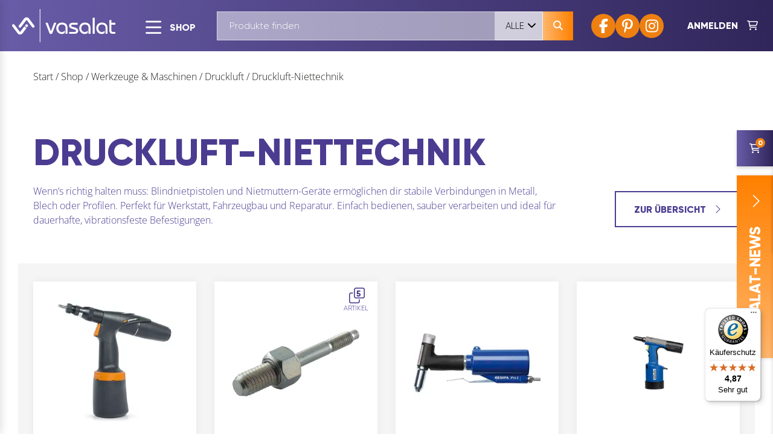

--- FILE ---
content_type: text/html; charset=UTF-8
request_url: https://www.vasalat.com/de/shop/kategorie/werkzeuge-maschinen/druckluft/druckluft-niettechnik/
body_size: 42485
content:
<!doctype html>
<html lang="de">
	<head><style>img.lazy{min-height:1px}</style><script src="https://www.vasalat.com/de/wp-content/plugins/w3-total-cache/pub/js/lazyload.min.js?x89413"></script>

		<meta charset="UTF-8">
		<meta name="viewport" content="width=device-width, initial-scale=1, shrink-to-fit=no, viewport-fit=cover">

		<title>Druckluft-Niettechnik - vasalat</title>

		<meta name='robots' content='index, follow, max-image-preview:large, max-snippet:-1, max-video-preview:-1' />
	<style>img:is([sizes="auto" i], [sizes^="auto," i]) { contain-intrinsic-size: 3000px 1500px }</style>
	
	<!-- This site is optimized with the Yoast SEO plugin v25.5 - https://yoast.com/wordpress/plugins/seo/ -->
	<link rel="canonical" href="https://www.vasalat.com/de/shop/kategorie/werkzeuge-maschinen/druckluft/druckluft-niettechnik/" />
	<meta property="og:locale" content="de_DE" />
	<meta property="og:type" content="article" />
	<meta property="og:title" content="Druckluft-Niettechnik - vasalat" />
	<meta property="og:description" content="Wenn’s richtig halten muss: Blindnietpistolen und Nietmuttern-Geräte ermöglichen dir stabile Verbindungen in Metall, Blech oder Profilen. Perfekt für Werkstatt, Fahrzeugbau und Reparatur. Einfach bedienen, sauber verarbeiten und ideal für dauerhafte, vibrationsfeste Befestigungen." />
	<meta property="og:url" content="https://www.vasalat.com/de/shop/kategorie/werkzeuge-maschinen/druckluft/druckluft-niettechnik/" />
	<meta property="og:site_name" content="vasalat" />
	<meta property="og:image" content="https://www.vasalat.com/de/wp-content/uploads/2024/05/vasalat-website-thumbnail-3.jpg" />
	<meta property="og:image:width" content="833" />
	<meta property="og:image:height" content="435" />
	<meta property="og:image:type" content="image/jpeg" />
	<meta name="twitter:card" content="summary_large_image" />
	<script type="application/ld+json" class="yoast-schema-graph">{"@context":"https://schema.org","@graph":[{"@type":"CollectionPage","@id":"https://www.vasalat.com/de/shop/kategorie/werkzeuge-maschinen/druckluft/druckluft-niettechnik/","url":"https://www.vasalat.com/de/shop/kategorie/werkzeuge-maschinen/druckluft/druckluft-niettechnik/","name":"Druckluft-Niettechnik - vasalat","isPartOf":{"@id":"https://www.vasalat.com/#website"},"breadcrumb":{"@id":"https://www.vasalat.com/de/shop/kategorie/werkzeuge-maschinen/druckluft/druckluft-niettechnik/#breadcrumb"},"inLanguage":"de"},{"@type":"BreadcrumbList","@id":"https://www.vasalat.com/de/shop/kategorie/werkzeuge-maschinen/druckluft/druckluft-niettechnik/#breadcrumb","itemListElement":[{"@type":"ListItem","position":1,"name":"Start","item":"https://www.vasalat.com/de/"},{"@type":"ListItem","position":2,"name":"Shop","item":"https://www.vasalat.com/de/shop/"},{"@type":"ListItem","position":3,"name":"Werkzeuge &amp; Maschinen","item":"https://www.vasalat.com/de/shop/kategorie/werkzeuge-maschinen/"},{"@type":"ListItem","position":4,"name":"Druckluft","item":"https://www.vasalat.com/de/shop/kategorie/werkzeuge-maschinen/druckluft/"},{"@type":"ListItem","position":5,"name":"Druckluft-Niettechnik"}]},{"@type":"WebSite","@id":"https://www.vasalat.com/#website","url":"https://www.vasalat.com/","name":"vasalat","description":"","publisher":{"@id":"https://www.vasalat.com/#organization"},"potentialAction":[{"@type":"SearchAction","target":{"@type":"EntryPoint","urlTemplate":"https://www.vasalat.com/?s={search_term_string}"},"query-input":{"@type":"PropertyValueSpecification","valueRequired":true,"valueName":"search_term_string"}}],"inLanguage":"de"},{"@type":"Organization","@id":"https://www.vasalat.com/#organization","name":"Vasalat","url":"https://www.vasalat.com/","logo":{"@type":"ImageObject","inLanguage":"de","@id":"https://www.vasalat.com/#/schema/logo/image/","url":"https://www.vasalat.com/de/wp-content/uploads/2025/05/vasalat-favicon.png","contentUrl":"https://www.vasalat.com/de/wp-content/uploads/2025/05/vasalat-favicon.png","width":1080,"height":1080,"caption":"Vasalat"},"image":{"@id":"https://www.vasalat.com/#/schema/logo/image/"}}]}</script>
	<!-- / Yoast SEO plugin. -->


<link rel='dns-prefetch' href='//www.googletagmanager.com' />
<link rel='dns-prefetch' href='//assets.pinterest.com' />
<link rel='dns-prefetch' href='//widgets.trustedshops.com' />
<link rel="alternate" type="application/rss+xml" title="vasalat &raquo; Druckluft-Niettechnik Kategorie Feed" href="https://www.vasalat.com/de/shop/kategorie/werkzeuge-maschinen/druckluft/druckluft-niettechnik/feed/" />
<link rel='stylesheet' id='german-market-product-charging-device-css' href='https://www.vasalat.com/de/wp-content/plugins/woocommerce-german-market/german-market-blocks/build/blocks/product-charging-device/style-index.css?x89413&amp;ver=3.50' media='all' />
<link rel='stylesheet' id='wp-block-library-css' href='https://www.vasalat.com/de/wp-includes/css/dist/block-library/style.min.css?x89413&amp;ver=6.8.3' media='all' />
<style id='safe-svg-svg-icon-style-inline-css'>
.safe-svg-cover{text-align:center}.safe-svg-cover .safe-svg-inside{display:inline-block;max-width:100%}.safe-svg-cover svg{fill:currentColor;height:100%;max-height:100%;max-width:100%;width:100%}

</style>
<style id='global-styles-inline-css'>
:root{--wp--preset--aspect-ratio--square: 1;--wp--preset--aspect-ratio--4-3: 4/3;--wp--preset--aspect-ratio--3-4: 3/4;--wp--preset--aspect-ratio--3-2: 3/2;--wp--preset--aspect-ratio--2-3: 2/3;--wp--preset--aspect-ratio--16-9: 16/9;--wp--preset--aspect-ratio--9-16: 9/16;--wp--preset--color--black: #000000;--wp--preset--color--cyan-bluish-gray: #abb8c3;--wp--preset--color--white: #FFFFFF;--wp--preset--color--pale-pink: #f78da7;--wp--preset--color--vivid-red: #cf2e2e;--wp--preset--color--luminous-vivid-orange: #ff6900;--wp--preset--color--luminous-vivid-amber: #fcb900;--wp--preset--color--light-green-cyan: #7bdcb5;--wp--preset--color--vivid-green-cyan: #00d084;--wp--preset--color--pale-cyan-blue: #8ed1fc;--wp--preset--color--vivid-cyan-blue: #0693e3;--wp--preset--color--vivid-purple: #9b51e0;--wp--preset--color--atom-main-1: #4B3C91;--wp--preset--color--atom-main-2: #ED8011;--wp--preset--color--atom-grey-dark: #1D1D1B;--wp--preset--gradient--vivid-cyan-blue-to-vivid-purple: linear-gradient(135deg,rgba(6,147,227,1) 0%,rgb(155,81,224) 100%);--wp--preset--gradient--light-green-cyan-to-vivid-green-cyan: linear-gradient(135deg,rgb(122,220,180) 0%,rgb(0,208,130) 100%);--wp--preset--gradient--luminous-vivid-amber-to-luminous-vivid-orange: linear-gradient(135deg,rgba(252,185,0,1) 0%,rgba(255,105,0,1) 100%);--wp--preset--gradient--luminous-vivid-orange-to-vivid-red: linear-gradient(135deg,rgba(255,105,0,1) 0%,rgb(207,46,46) 100%);--wp--preset--gradient--very-light-gray-to-cyan-bluish-gray: linear-gradient(135deg,rgb(238,238,238) 0%,rgb(169,184,195) 100%);--wp--preset--gradient--cool-to-warm-spectrum: linear-gradient(135deg,rgb(74,234,220) 0%,rgb(151,120,209) 20%,rgb(207,42,186) 40%,rgb(238,44,130) 60%,rgb(251,105,98) 80%,rgb(254,248,76) 100%);--wp--preset--gradient--blush-light-purple: linear-gradient(135deg,rgb(255,206,236) 0%,rgb(152,150,240) 100%);--wp--preset--gradient--blush-bordeaux: linear-gradient(135deg,rgb(254,205,165) 0%,rgb(254,45,45) 50%,rgb(107,0,62) 100%);--wp--preset--gradient--luminous-dusk: linear-gradient(135deg,rgb(255,203,112) 0%,rgb(199,81,192) 50%,rgb(65,88,208) 100%);--wp--preset--gradient--pale-ocean: linear-gradient(135deg,rgb(255,245,203) 0%,rgb(182,227,212) 50%,rgb(51,167,181) 100%);--wp--preset--gradient--electric-grass: linear-gradient(135deg,rgb(202,248,128) 0%,rgb(113,206,126) 100%);--wp--preset--gradient--midnight: linear-gradient(135deg,rgb(2,3,129) 0%,rgb(40,116,252) 100%);--wp--preset--font-size--small: 13px;--wp--preset--font-size--medium: 25px;--wp--preset--font-size--large: 30px;--wp--preset--font-size--x-large: 42px;--wp--preset--font-size--default: 16px;--wp--preset--font-size--h-1: clamp(40px, 5vw, 78px);--wp--preset--font-family--atom-default: Open Sans, sans-serif;--wp--preset--font-family--atom-headline: Gilroy, sans-serif;--wp--preset--spacing--20: 0.44rem;--wp--preset--spacing--30: 0.67rem;--wp--preset--spacing--40: 1rem;--wp--preset--spacing--50: 1.5rem;--wp--preset--spacing--60: 2.25rem;--wp--preset--spacing--70: 3.38rem;--wp--preset--spacing--80: 5.06rem;--wp--preset--spacing--1: 15px;--wp--preset--spacing--2: 30px;--wp--preset--spacing--3: clamp(30px, 5vw, 60px);--wp--preset--spacing--4: clamp(60px, 10vw, 90px);--wp--preset--spacing--5: clamp(60px, 10vw, 120px);--wp--preset--spacing--6: clamp(60px, 10vw, 180px);--wp--preset--shadow--natural: 6px 6px 9px rgba(0, 0, 0, 0.2);--wp--preset--shadow--deep: 12px 12px 50px rgba(0, 0, 0, 0.4);--wp--preset--shadow--sharp: 6px 6px 0px rgba(0, 0, 0, 0.2);--wp--preset--shadow--outlined: 6px 6px 0px -3px rgba(255, 255, 255, 1), 6px 6px rgba(0, 0, 0, 1);--wp--preset--shadow--crisp: 6px 6px 0px rgba(0, 0, 0, 1);}:root { --wp--style--global--content-size: 1140px;--wp--style--global--wide-size: 1140px; }:where(body) { margin: 0; }.wp-site-blocks { padding-top: var(--wp--style--root--padding-top); padding-bottom: var(--wp--style--root--padding-bottom); }.has-global-padding { padding-right: var(--wp--style--root--padding-right); padding-left: var(--wp--style--root--padding-left); }.has-global-padding > .alignfull { margin-right: calc(var(--wp--style--root--padding-right) * -1); margin-left: calc(var(--wp--style--root--padding-left) * -1); }.has-global-padding :where(:not(.alignfull.is-layout-flow) > .has-global-padding:not(.wp-block-block, .alignfull)) { padding-right: 0; padding-left: 0; }.has-global-padding :where(:not(.alignfull.is-layout-flow) > .has-global-padding:not(.wp-block-block, .alignfull)) > .alignfull { margin-left: 0; margin-right: 0; }.wp-site-blocks > .alignleft { float: left; margin-right: 2em; }.wp-site-blocks > .alignright { float: right; margin-left: 2em; }.wp-site-blocks > .aligncenter { justify-content: center; margin-left: auto; margin-right: auto; }:where(.wp-site-blocks) > * { margin-block-start: 24px; margin-block-end: 0; }:where(.wp-site-blocks) > :first-child { margin-block-start: 0; }:where(.wp-site-blocks) > :last-child { margin-block-end: 0; }:root { --wp--style--block-gap: 24px; }:root :where(.is-layout-flow) > :first-child{margin-block-start: 0;}:root :where(.is-layout-flow) > :last-child{margin-block-end: 0;}:root :where(.is-layout-flow) > *{margin-block-start: 24px;margin-block-end: 0;}:root :where(.is-layout-constrained) > :first-child{margin-block-start: 0;}:root :where(.is-layout-constrained) > :last-child{margin-block-end: 0;}:root :where(.is-layout-constrained) > *{margin-block-start: 24px;margin-block-end: 0;}:root :where(.is-layout-flex){gap: 24px;}:root :where(.is-layout-grid){gap: 24px;}.is-layout-flow > .alignleft{float: left;margin-inline-start: 0;margin-inline-end: 2em;}.is-layout-flow > .alignright{float: right;margin-inline-start: 2em;margin-inline-end: 0;}.is-layout-flow > .aligncenter{margin-left: auto !important;margin-right: auto !important;}.is-layout-constrained > .alignleft{float: left;margin-inline-start: 0;margin-inline-end: 2em;}.is-layout-constrained > .alignright{float: right;margin-inline-start: 2em;margin-inline-end: 0;}.is-layout-constrained > .aligncenter{margin-left: auto !important;margin-right: auto !important;}.is-layout-constrained > :where(:not(.alignleft):not(.alignright):not(.alignfull)){max-width: var(--wp--style--global--content-size);margin-left: auto !important;margin-right: auto !important;}.is-layout-constrained > .alignwide{max-width: var(--wp--style--global--wide-size);}body .is-layout-flex{display: flex;}.is-layout-flex{flex-wrap: wrap;align-items: center;}.is-layout-flex > :is(*, div){margin: 0;}body .is-layout-grid{display: grid;}.is-layout-grid > :is(*, div){margin: 0;}body{font-family: var(--wp--preset--font-family--atom-default);--wp--style--root--padding-top: 0px;--wp--style--root--padding-right: 0px;--wp--style--root--padding-bottom: 0px;--wp--style--root--padding-left: 0px;}a:where(:not(.wp-element-button)){text-decoration: underline;}h1{font-family: var(--wp--preset--font-family--atom-headline);font-weight: 900;}h2{color: var(--wp--preset--color--atom-main-1);font-family: var(--wp--preset--font-family--atom-headline);font-weight: 900;}h3{color: var(--wp--preset--color--atom-main-1);font-family: var(--wp--preset--font-family--atom-headline);font-weight: 900;}:root :where(.wp-element-button, .wp-block-button__link){background-color: #32373c;border-width: 0;color: #fff;font-family: inherit;font-size: inherit;line-height: inherit;padding: calc(0.667em + 2px) calc(1.333em + 2px);text-decoration: none;}.has-black-color{color: var(--wp--preset--color--black) !important;}.has-cyan-bluish-gray-color{color: var(--wp--preset--color--cyan-bluish-gray) !important;}.has-white-color{color: var(--wp--preset--color--white) !important;}.has-pale-pink-color{color: var(--wp--preset--color--pale-pink) !important;}.has-vivid-red-color{color: var(--wp--preset--color--vivid-red) !important;}.has-luminous-vivid-orange-color{color: var(--wp--preset--color--luminous-vivid-orange) !important;}.has-luminous-vivid-amber-color{color: var(--wp--preset--color--luminous-vivid-amber) !important;}.has-light-green-cyan-color{color: var(--wp--preset--color--light-green-cyan) !important;}.has-vivid-green-cyan-color{color: var(--wp--preset--color--vivid-green-cyan) !important;}.has-pale-cyan-blue-color{color: var(--wp--preset--color--pale-cyan-blue) !important;}.has-vivid-cyan-blue-color{color: var(--wp--preset--color--vivid-cyan-blue) !important;}.has-vivid-purple-color{color: var(--wp--preset--color--vivid-purple) !important;}.has-atom-main-1-color{color: var(--wp--preset--color--atom-main-1) !important;}.has-atom-main-2-color{color: var(--wp--preset--color--atom-main-2) !important;}.has-atom-grey-dark-color{color: var(--wp--preset--color--atom-grey-dark) !important;}.has-black-background-color{background-color: var(--wp--preset--color--black) !important;}.has-cyan-bluish-gray-background-color{background-color: var(--wp--preset--color--cyan-bluish-gray) !important;}.has-white-background-color{background-color: var(--wp--preset--color--white) !important;}.has-pale-pink-background-color{background-color: var(--wp--preset--color--pale-pink) !important;}.has-vivid-red-background-color{background-color: var(--wp--preset--color--vivid-red) !important;}.has-luminous-vivid-orange-background-color{background-color: var(--wp--preset--color--luminous-vivid-orange) !important;}.has-luminous-vivid-amber-background-color{background-color: var(--wp--preset--color--luminous-vivid-amber) !important;}.has-light-green-cyan-background-color{background-color: var(--wp--preset--color--light-green-cyan) !important;}.has-vivid-green-cyan-background-color{background-color: var(--wp--preset--color--vivid-green-cyan) !important;}.has-pale-cyan-blue-background-color{background-color: var(--wp--preset--color--pale-cyan-blue) !important;}.has-vivid-cyan-blue-background-color{background-color: var(--wp--preset--color--vivid-cyan-blue) !important;}.has-vivid-purple-background-color{background-color: var(--wp--preset--color--vivid-purple) !important;}.has-atom-main-1-background-color{background-color: var(--wp--preset--color--atom-main-1) !important;}.has-atom-main-2-background-color{background-color: var(--wp--preset--color--atom-main-2) !important;}.has-atom-grey-dark-background-color{background-color: var(--wp--preset--color--atom-grey-dark) !important;}.has-black-border-color{border-color: var(--wp--preset--color--black) !important;}.has-cyan-bluish-gray-border-color{border-color: var(--wp--preset--color--cyan-bluish-gray) !important;}.has-white-border-color{border-color: var(--wp--preset--color--white) !important;}.has-pale-pink-border-color{border-color: var(--wp--preset--color--pale-pink) !important;}.has-vivid-red-border-color{border-color: var(--wp--preset--color--vivid-red) !important;}.has-luminous-vivid-orange-border-color{border-color: var(--wp--preset--color--luminous-vivid-orange) !important;}.has-luminous-vivid-amber-border-color{border-color: var(--wp--preset--color--luminous-vivid-amber) !important;}.has-light-green-cyan-border-color{border-color: var(--wp--preset--color--light-green-cyan) !important;}.has-vivid-green-cyan-border-color{border-color: var(--wp--preset--color--vivid-green-cyan) !important;}.has-pale-cyan-blue-border-color{border-color: var(--wp--preset--color--pale-cyan-blue) !important;}.has-vivid-cyan-blue-border-color{border-color: var(--wp--preset--color--vivid-cyan-blue) !important;}.has-vivid-purple-border-color{border-color: var(--wp--preset--color--vivid-purple) !important;}.has-atom-main-1-border-color{border-color: var(--wp--preset--color--atom-main-1) !important;}.has-atom-main-2-border-color{border-color: var(--wp--preset--color--atom-main-2) !important;}.has-atom-grey-dark-border-color{border-color: var(--wp--preset--color--atom-grey-dark) !important;}.has-vivid-cyan-blue-to-vivid-purple-gradient-background{background: var(--wp--preset--gradient--vivid-cyan-blue-to-vivid-purple) !important;}.has-light-green-cyan-to-vivid-green-cyan-gradient-background{background: var(--wp--preset--gradient--light-green-cyan-to-vivid-green-cyan) !important;}.has-luminous-vivid-amber-to-luminous-vivid-orange-gradient-background{background: var(--wp--preset--gradient--luminous-vivid-amber-to-luminous-vivid-orange) !important;}.has-luminous-vivid-orange-to-vivid-red-gradient-background{background: var(--wp--preset--gradient--luminous-vivid-orange-to-vivid-red) !important;}.has-very-light-gray-to-cyan-bluish-gray-gradient-background{background: var(--wp--preset--gradient--very-light-gray-to-cyan-bluish-gray) !important;}.has-cool-to-warm-spectrum-gradient-background{background: var(--wp--preset--gradient--cool-to-warm-spectrum) !important;}.has-blush-light-purple-gradient-background{background: var(--wp--preset--gradient--blush-light-purple) !important;}.has-blush-bordeaux-gradient-background{background: var(--wp--preset--gradient--blush-bordeaux) !important;}.has-luminous-dusk-gradient-background{background: var(--wp--preset--gradient--luminous-dusk) !important;}.has-pale-ocean-gradient-background{background: var(--wp--preset--gradient--pale-ocean) !important;}.has-electric-grass-gradient-background{background: var(--wp--preset--gradient--electric-grass) !important;}.has-midnight-gradient-background{background: var(--wp--preset--gradient--midnight) !important;}.has-small-font-size{font-size: var(--wp--preset--font-size--small) !important;}.has-medium-font-size{font-size: var(--wp--preset--font-size--medium) !important;}.has-large-font-size{font-size: var(--wp--preset--font-size--large) !important;}.has-x-large-font-size{font-size: var(--wp--preset--font-size--x-large) !important;}.has-default-font-size{font-size: var(--wp--preset--font-size--default) !important;}.has-h-1-font-size{font-size: var(--wp--preset--font-size--h-1) !important;}.has-atom-default-font-family{font-family: var(--wp--preset--font-family--atom-default) !important;}.has-atom-headline-font-family{font-family: var(--wp--preset--font-family--atom-headline) !important;}
:root :where(.wp-block-button .wp-block-button__link){background-color: var(--wp--preset--color--atom-main-1);border-radius: 0px;border-style: none;color: var(--wp--preset--color--white);font-family: var(--wp--preset--font-family--atom-headline);font-size: var(--wp--preset--font-size--default);font-weight: 900;padding-top: 19px;padding-right: 32px;padding-bottom: 18px;padding-left: 32px;text-transform: uppercase;}
:root :where(.wp-block-pullquote){font-size: 1.5em;line-height: 1.6;}
</style>
<link rel='stylesheet' id='dnd-upload-cf7-css' href='https://www.vasalat.com/de/wp-content/plugins/drag-and-drop-multiple-file-upload-contact-form-7/assets/css/dnd-upload-cf7.css?x89413&amp;ver=1.3.9.0' media='all' />
<style id='woocommerce-inline-inline-css'>
.woocommerce form .form-row .required { visibility: visible; }
</style>
<link rel='stylesheet' id='gateway-css' href='https://www.vasalat.com/de/wp-content/plugins/woocommerce-paypal-payments/modules/ppcp-button/assets/css/gateway.css?x89413&amp;ver=3.0.7' media='all' />
<link rel='stylesheet' id='brands-styles-css' href='https://www.vasalat.com/de/wp-content/plugins/woocommerce/assets/css/brands.css?x89413&amp;ver=10.0.5' media='all' />
<link rel='stylesheet' id='bootstrap-css-css' href='https://www.vasalat.com/de/wp-content/themes/atom_vasalat/atom/css/bootstrap.min.css?x89413&amp;ver=1.0' media='all' />
<link rel='stylesheet' id='atom-css-css' href='https://www.vasalat.com/de/wp-content/themes/atom_vasalat/atom/css/style_vasalat.min.css?x89413&amp;ver=1.0' media='all' />
<link rel='stylesheet' id='borlabs-cookie-custom-css' href='https://www.vasalat.com/de/wp-content/cache/borlabs-cookie/1/borlabs-cookie-1-de.css?x89413&amp;ver=3.3.13-13623' media='all' />
<script id="woocommerce-google-analytics-integration-gtag-js-after">
/* Google Analytics for WooCommerce (gtag.js) */
					window.dataLayer = window.dataLayer || [];
					function gtag(){dataLayer.push(arguments);}
					// Set up default consent state.
					for ( const mode of [{"analytics_storage":"denied","ad_storage":"denied","ad_user_data":"denied","ad_personalization":"denied","region":["AT","BE","BG","HR","CY","CZ","DK","EE","FI","FR","DE","GR","HU","IS","IE","IT","LV","LI","LT","LU","MT","NL","NO","PL","PT","RO","SK","SI","ES","SE","GB","CH"]}] || [] ) {
						gtag( "consent", "default", { "wait_for_update": 500, ...mode } );
					}
					gtag("js", new Date());
					gtag("set", "developer_id.dOGY3NW", true);
					gtag("config", "G-2J24RTH9EK", {"track_404":true,"allow_google_signals":false,"logged_in":false,"linker":{"domains":[],"allow_incoming":false},"custom_map":{"dimension1":"logged_in"}});
</script>
<script src="https://www.vasalat.com/de/wp-includes/js/jquery/jquery.min.js?x89413&amp;ver=3.7.1" id="jquery-core-js"></script>
<script src="https://www.vasalat.com/de/wp-content/plugins/woocommerce/assets/js/jquery-blockui/jquery.blockUI.min.js?x89413&amp;ver=2.7.0-wc.10.0.5" id="jquery-blockui-js" defer data-wp-strategy="defer"></script>
<script src="https://www.vasalat.com/de/wp-content/plugins/woocommerce/assets/js/js-cookie/js.cookie.min.js?x89413&amp;ver=2.1.4-wc.10.0.5" id="js-cookie-js" defer data-wp-strategy="defer"></script>
<script id="woocommerce-js-extra">
var woocommerce_params = {"ajax_url":"\/de\/wp-admin\/admin-ajax.php","wc_ajax_url":"\/de\/?wc-ajax=%%endpoint%%","i18n_password_show":"Passwort anzeigen","i18n_password_hide":"Passwort verbergen"};
</script>
<script src="https://www.vasalat.com/de/wp-content/plugins/woocommerce/assets/js/frontend/woocommerce.min.js?x89413&amp;ver=10.0.5" id="woocommerce-js" defer data-wp-strategy="defer"></script>
<script src="https://www.vasalat.com/de/wp-content/themes/atom_vasalat/atom/js/atom-head.min.js?x89413&amp;ver=1.0" id="atom-head-js-js"></script>
<script data-no-optimize="1" data-no-minify="1" data-cfasync="false" src="https://www.vasalat.com/de/wp-content/cache/borlabs-cookie/1/borlabs-cookie-config-de.json.js?x89413&amp;ver=3.3.13-13619" id="borlabs-cookie-config-js"></script>
<script data-borlabs-cookie-script-blocker-ignore>
	window.fbqCallHistoryArguments = [];
	if (typeof fbq === 'undefined') {
		window.fbq = function() {
			window.fbqCallHistoryArguments.push(arguments);
		}
	}
</script><script data-borlabs-cookie-script-blocker-ignore>
	window.brlbsPintrkCallHistoryArguments = [];
	if (typeof pintrk === 'undefined') {
		window.pintrk = function() {
			window.brlbsPintrkCallHistoryArguments.push(arguments);
		}
	}
</script>	<noscript><style>.woocommerce-product-gallery{ opacity: 1 !important; }</style></noscript>
	<script data-borlabs-cookie-script-blocker-ignore>
if ('0' === '1' && ('0' === '1' || '1' === '1')) {
	window['gtag_enable_tcf_support'] = true;
}
window.dataLayer = window.dataLayer || [];
function gtag(){dataLayer.push(arguments);}
gtag('set', 'developer_id.dYjRjMm', true);
if('0' === '1' || '1' === '1') {
    gtag('consent', 'default', {
		'ad_storage': 'denied',
		'ad_user_data': 'denied',
		'ad_personalization': 'denied',
		'analytics_storage': 'denied',
		'functionality_storage': 'denied',
		'personalization_storage': 'denied',
		'security_storage': 'denied',
		'wait_for_update': 500,
    });
}
if('0' === '1') {
    gtag("js", new Date());

    gtag("config", "AW-10868662410");

    (function (w, d, s, i) {
    var f = d.getElementsByTagName(s)[0],
        j = d.createElement(s);
    j.async = true;
    j.src =
        "https://www.googletagmanager.com/gtag/js?id=" + i;
    f.parentNode.insertBefore(j, f);
    })(window, document, "script", "AW-10868662410");
}
</script><script data-no-optimize="1" data-no-minify="1" data-cfasync="false" data-borlabs-cookie-script-blocker-ignore>
if ('0' === '1' && ('0' === '1' || '1' === '1')) {
	window['gtag_enable_tcf_support'] = true;
}
if('1' === '1' || '0' === '1') {
	window.dataLayer = window.dataLayer || [];
	if (typeof gtag !== 'function') { function gtag(){dataLayer.push(arguments);} }
	gtag('consent', 'default', {
		'ad_storage': 'denied',
		'ad_user_data': 'denied',
		'ad_personalization': 'denied',
		'analytics_storage': 'denied',
		'functionality_storage': 'denied',
		'personalization_storage': 'denied',
		'security_storage': 'denied',
		'wait_for_update': 500,
    });
}
if ('0' === '1') {
	document.addEventListener('borlabs-cookie-after-init', function () {
		window.BorlabsCookie.Unblock.unblockScriptBlockerId('google-analytics-four');
	});
}
</script><script data-no-optimize="1" data-no-minify="1" data-cfasync="false" data-borlabs-cookie-script-blocker-ignore>
if('1' === '1') {
	window.dataLayer = window.dataLayer || [];
	if (typeof gtag !== 'function') { function gtag(){dataLayer.push(arguments);} }
	gtag('consent', 'default', {
		'ad_storage': 'denied',
		'ad_user_data': 'denied',
		'ad_personalization': 'denied',
		'analytics_storage': 'denied',
		'functionality_storage': 'denied',
		'personalization_storage': 'denied',
		'security_storage': 'denied',
		'wait_for_update': 500,
    });
}
</script>			<script data-borlabs-cookie-script-blocker-id='meta-pixel-for-woocommerce'  type="text/template">
				!function(f,b,e,v,n,t,s){n=f.fbq=function(){n.callMethod?
					n.callMethod.apply(n,arguments):n.queue.push(arguments)};if(!f._fbq)f._fbq=n;
					n.push=n;n.loaded=!0;n.version='2.0';n.queue=[];t=b.createElement(e);t.async=!0;
					t.src=v;s=b.getElementsByTagName(e)[0];s.parentNode.insertBefore(t,s)}(window,
					document,'script','https://connect.facebook.net/en_US/fbevents.js');
			</script>
			<!-- WooCommerce Facebook Integration Begin -->
			<script  type="text/javascript">

				fbq('init', '540084120542482', {}, {
    "agent": "woocommerce_0-10.0.5-3.5.5"
});

				document.addEventListener( 'DOMContentLoaded', function() {
					// Insert placeholder for events injected when a product is added to the cart through AJAX.
					document.body.insertAdjacentHTML( 'beforeend', '<div class=\"wc-facebook-pixel-event-placeholder\"></div>' );
				}, false );

			</script>
			<!-- WooCommerce Facebook Integration End -->
			<style class='wp-fonts-local'>
@font-face{font-family:"Open Sans";font-style:normal;font-weight:300;font-display:swap;src:url('https://www.vasalat.com/de/wp-content/themes/atom_vasalat/atom/fonts/open-sans-v34-latin-300.woff2') format('woff2');font-stretch:normal;}
@font-face{font-family:"Open Sans";font-style:normal;font-weight:400;font-display:swap;src:url('https://www.vasalat.com/de/wp-content/themes/atom_vasalat/atom/fonts/open-sans-v34-latin-regular.woff2') format('woff2');font-stretch:normal;}
@font-face{font-family:"Open Sans";font-style:normal;font-weight:500;font-display:swap;src:url('https://www.vasalat.com/de/wp-content/themes/atom_vasalat/atom/fonts/open-sans-v34-latin-500.woff2') format('woff2');font-stretch:normal;}
@font-face{font-family:"Open Sans";font-style:normal;font-weight:700;font-display:swap;src:url('https://www.vasalat.com/de/wp-content/themes/atom_vasalat/atom/fonts/open-sans-v34-latin-700.woff2') format('woff2');font-stretch:normal;}
@font-face{font-family:Gilroy;font-style:normal;font-weight:300;font-display:swap;src:url('https://www.vasalat.com/de/wp-content/themes/atom_vasalat/atom/fonts/Gilroy-Light.woff2') format('woff2');font-stretch:normal;}
@font-face{font-family:Gilroy;font-style:normal;font-weight:800;font-display:swap;src:url('https://www.vasalat.com/de/wp-content/themes/atom_vasalat/atom/fonts/Gilroy-ExtraBold.woff2') format('woff2');font-stretch:normal;}
</style>
<link rel="icon" href="https://www.vasalat.com/de/wp-content/uploads/2025/05/cropped-vasalat-favicon-32x32.png?x89413" sizes="32x32" />
<link rel="icon" href="https://www.vasalat.com/de/wp-content/uploads/2025/05/cropped-vasalat-favicon-192x192.png?x89413" sizes="192x192" />
<link rel="apple-touch-icon" href="https://www.vasalat.com/de/wp-content/uploads/2025/05/cropped-vasalat-favicon-180x180.png?x89413" />
<meta name="msapplication-TileImage" content="https://www.vasalat.com/de/wp-content/uploads/2025/05/cropped-vasalat-favicon-270x270.png" />

	</head>
	<body class="archive tax-product_cat term-druckluft-niettechnik term-54554 wp-custom-logo wp-theme-atom_vasalat theme-atom_vasalat woocommerce woocommerce-page woocommerce-no-js has-white-background-color">

		<header id="top">

			<div v-if="isAdministrator || isEditor" v-cloak v-html="adminBarHtml"></div>

			<nav class="navbar" aria-label="Hauptmenü">
				<a class="navbar-brand" href="https://www.vasalat.com/de/" title="Zur Startseite">
    <svg xmlns="http://www.w3.org/2000/svg" xmlns:xlink="http://www.w3.org/1999/xlink" viewBox="0 0 535.2 172.2" xmlns:v="https://vecta.io/nano"><g fill="#fff"><path d="M64.5 88.9L44 116c-1 1.2-.9 1.1-1.6 1.7-.9.8-1.6.8-2.5 0a20.93 20.93 0 0 1-1.6-1.8L12.4 81.5c-1.3-1.8-3.3-2.8-5.5-2.8-1.9 0-3.6.7-4.9 2s-2 3-2 4.9a6.71 6.71 0 0 0 .6 2.8c.4.8.8 1.5 1.3 2l26.9 36c1.5 1.9 3.3 3.4 5.5 4.5s4.5 1.6 7 1.6c2.6 0 5.1-.6 7.4-1.8 2.2-1.2 4.1-2.7 5.6-4.6l21.4-28.9h-.3a11 11 0 0 1-10.9-8.3m52 1.2a6.71 6.71 0 0 0-.6-2.8c-.4-.8-.8-1.5-1.3-2l-26.9-36c-1.4-1.9-3.3-3.4-5.5-4.5-4.6-2.2-10-2.1-14.4.2-2.3 1.2-4.2 2.7-5.6 4.6L35.4 85.7c-1 1.1-1.5 2.6-1.5 4.3 0 1.9.7 3.6 2 4.9s3 2 4.9 2c2.1 0 3.9-.9 5.4-2.7l26.1-34.5c.7-.8.9-1.1 1.6-1.8.9-.8 1.6-.8 2.5 0 .7.7 1.2 1.4 1.6 1.8L103.9 94c1.3 1.8 3.2 2.8 5.5 2.8 1.9 0 3.6-.7 4.9-2 1.5-1.1 2.2-2.7 2.2-4.7m101.3-18.8l-16.5 44.3-16.7-44.3h-11.4l19.9 52.5c1.9 5.1 4.4 5.8 8.1 5.8s6.2-.7 8.1-5.8l20-52.5h-11.5zm69.7 57.2V97.3c0-16.4-11.2-27.1-28.8-27.1-18.3 0-29.5 12.9-29.5 29.2 0 16.8 11.7 30.3 28.1 30.3 7.3 0 11.3-2.4 15.5-5.5v-12.4c-3.6 4.5-8.5 7.9-14.4 7.9-11 0-18.7-8.9-18.7-19.5 0-10.8 7.3-20 18.8-20 9.5 0 18.6 5.5 18.6 16.2v32.1h10.4zm8.1 0h29.3c10.1 0 17.7-5.1 17.7-15.9 0-20.5-36.1-16.3-36.1-26.2.2-3.6 1.7-5 6.8-5h26.4v-10h-24.6c-12.5 0-19.5 5.4-19.5 15.5 0 19.8 36.1 15.7 36.1 26.2 0 3.6-1.9 5.5-6.8 5.5h-29.3v9.9z"/><use xlink:href="#B"/><path d="M417.7 45.2h10.5v83.3h-10.5z"/><use xlink:href="#B" x="88.2"/><path d="M535.2 71.3h-20.5V57.1h-10.5v53c0 11.3 6.2 18.5 16.9 18.5h14v-10h-12.6c-5.4 0-7.9-1.8-7.9-7.1v-30h20.5l.1-10.2h0zM82.5 86.1c0-4-3.3-7.3-7.3-7.3s-7.3 3.3-7.3 7.3 3.3 7.3 7.3 7.3c4-.1 7.3-3.3 7.3-7.3M143.2 0h3.3v172.2h-3.3z"/></g><defs ><path id="B" d="M406.5 128.5V97.3c0-16.4-11.2-27.1-28.8-27.1-18.3 0-29.5 12.9-29.5 29.2 0 16.8 11.7 30.3 28.1 30.3 7.3 0 11.3-2.4 15.5-5.5v-12.4c-3.6 4.5-8.4 7.9-14.4 7.9-10.9 0-18.7-8.9-18.7-19.5 0-10.8 7.3-20 18.8-20 9.5 0 18.6 5.5 18.6 16.2v32.1h10.4z"/></defs></svg></a>

<button id="toggle-nav" class="nav-addon collapsed" type="button" data-toggle="collapse" data-target="#main-navbar" aria-controls="main-navbar" aria-expanded="false" aria-label="Navigation öffnen">
    <i class="far fa-bars"></i>
    <span>Shop</span>
</button>
<div id="main-navbar" class="collapse navbar-collapse">

    <a class="navbar-brand" href="https://www.vasalat.com/de/" title="Zur Startseite">
        <svg xmlns="http://www.w3.org/2000/svg" xmlns:xlink="http://www.w3.org/1999/xlink" viewBox="0 0 535.2 172.2" xmlns:v="https://vecta.io/nano"><g fill="#fff"><path d="M64.5 88.9L44 116c-1 1.2-.9 1.1-1.6 1.7-.9.8-1.6.8-2.5 0a20.93 20.93 0 0 1-1.6-1.8L12.4 81.5c-1.3-1.8-3.3-2.8-5.5-2.8-1.9 0-3.6.7-4.9 2s-2 3-2 4.9a6.71 6.71 0 0 0 .6 2.8c.4.8.8 1.5 1.3 2l26.9 36c1.5 1.9 3.3 3.4 5.5 4.5s4.5 1.6 7 1.6c2.6 0 5.1-.6 7.4-1.8 2.2-1.2 4.1-2.7 5.6-4.6l21.4-28.9h-.3a11 11 0 0 1-10.9-8.3m52 1.2a6.71 6.71 0 0 0-.6-2.8c-.4-.8-.8-1.5-1.3-2l-26.9-36c-1.4-1.9-3.3-3.4-5.5-4.5-4.6-2.2-10-2.1-14.4.2-2.3 1.2-4.2 2.7-5.6 4.6L35.4 85.7c-1 1.1-1.5 2.6-1.5 4.3 0 1.9.7 3.6 2 4.9s3 2 4.9 2c2.1 0 3.9-.9 5.4-2.7l26.1-34.5c.7-.8.9-1.1 1.6-1.8.9-.8 1.6-.8 2.5 0 .7.7 1.2 1.4 1.6 1.8L103.9 94c1.3 1.8 3.2 2.8 5.5 2.8 1.9 0 3.6-.7 4.9-2 1.5-1.1 2.2-2.7 2.2-4.7m101.3-18.8l-16.5 44.3-16.7-44.3h-11.4l19.9 52.5c1.9 5.1 4.4 5.8 8.1 5.8s6.2-.7 8.1-5.8l20-52.5h-11.5zm69.7 57.2V97.3c0-16.4-11.2-27.1-28.8-27.1-18.3 0-29.5 12.9-29.5 29.2 0 16.8 11.7 30.3 28.1 30.3 7.3 0 11.3-2.4 15.5-5.5v-12.4c-3.6 4.5-8.5 7.9-14.4 7.9-11 0-18.7-8.9-18.7-19.5 0-10.8 7.3-20 18.8-20 9.5 0 18.6 5.5 18.6 16.2v32.1h10.4zm8.1 0h29.3c10.1 0 17.7-5.1 17.7-15.9 0-20.5-36.1-16.3-36.1-26.2.2-3.6 1.7-5 6.8-5h26.4v-10h-24.6c-12.5 0-19.5 5.4-19.5 15.5 0 19.8 36.1 15.7 36.1 26.2 0 3.6-1.9 5.5-6.8 5.5h-29.3v9.9z"/><use xlink:href="#B"/><path d="M417.7 45.2h10.5v83.3h-10.5z"/><use xlink:href="#B" x="88.2"/><path d="M535.2 71.3h-20.5V57.1h-10.5v53c0 11.3 6.2 18.5 16.9 18.5h14v-10h-12.6c-5.4 0-7.9-1.8-7.9-7.1v-30h20.5l.1-10.2h0zM82.5 86.1c0-4-3.3-7.3-7.3-7.3s-7.3 3.3-7.3 7.3 3.3 7.3 7.3 7.3c4-.1 7.3-3.3 7.3-7.3M143.2 0h3.3v172.2h-3.3z"/></g><defs ><path id="B" d="M406.5 128.5V97.3c0-16.4-11.2-27.1-28.8-27.1-18.3 0-29.5 12.9-29.5 29.2 0 16.8 11.7 30.3 28.1 30.3 7.3 0 11.3-2.4 15.5-5.5v-12.4c-3.6 4.5-8.4 7.9-14.4 7.9-10.9 0-18.7-8.9-18.7-19.5 0-10.8 7.3-20 18.8-20 9.5 0 18.6 5.5 18.6 16.2v32.1h10.4z"/></defs></svg>    </a>
    <button id="close-nav" class="collapsed" type="button" data-toggle="collapse" data-target="#main-navbar" aria-controls="main-navbar" aria-expanded="false" aria-label="Navigation schließen">
        <i class="far fa-times"></i>
    </button>

    <ul class="navbar-nav">
        <li itemscope="itemscope" itemtype="https://www.schema.org/SiteNavigationElement" id="menu-item-360426" class="menu-item menu-item-type-post_type menu-item-object-page menu-item-360426 nav-item"><a title="Neu bei vasalat" href="https://www.vasalat.com/de/neu-bei-vasalat/" class="nav-link">Neu bei vasalat</a></li>
<li itemscope="itemscope" itemtype="https://www.schema.org/SiteNavigationElement" id="menu-item-361010" class="menu-item menu-item-type-post_type_archive menu-item-object-brand_world menu-item-361010 nav-item"><a title="Markenwelten" href="https://www.vasalat.com/de/markenwelten/" class="nav-link">Markenwelten</a></li>
<li itemscope="itemscope" itemtype="https://www.schema.org/SiteNavigationElement" id="menu-item-364276" class="menu-item menu-item-type-custom menu-item-object-custom menu-item-364276 nav-item"><a title="Themenwelten" href="https://www.vasalat.com/de/themenwelten/" class="nav-link">Themenwelten</a></li>
<li itemscope="itemscope" itemtype="https://www.schema.org/SiteNavigationElement" id="menu-item-461851" class="menu-item menu-item-type-post_type menu-item-object-page menu-item-461851 nav-item"><a title="Handwerker-Blog" href="https://www.vasalat.com/de/blog/" class="nav-link">Handwerker-Blog</a></li>
<li class="menu-item nav-item d-md-none"><a href="#" class="nav-link account" title="Account"></a></li>
        <li class="nav-section">
            <label>Shop Kategorien:</label>
            <ul>
                <li class="dropdown"><a href="#" data-toggle="dropdown" aria-haspopup="true" aria-expanded="false" class="dropdown-toggle nav-link">Arbeitsschutz &amp; Werkstattausstattung</a><ul class="dropdown-menu"><li class="w-100"><a class="nav-link parent-category" href="https://www.vasalat.com/de/shop/kategorie/arbeitsschutz-werkstattausstattung/">Übersicht</a></li><li class="dropdown"><a href="#" data-toggle="dropdown" aria-haspopup="true" aria-expanded="false" class="dropdown-toggle nav-link">Arbeits- &amp; Berufsbekleidung</a><ul class="dropdown-menu"><li class="w-100"><a class="nav-link parent-category" href="https://www.vasalat.com/de/shop/kategorie/arbeitsschutz-werkstattausstattung/arbeits-berufsbekleidung-arbeitsschutz-werkstattausstattung/">Übersicht</a></li><li class="dropdown"><a href="#" data-toggle="dropdown" aria-haspopup="true" aria-expanded="false" class="dropdown-toggle nav-link">Accessoires</a><ul class="dropdown-menu"><li class="w-100"><a class="nav-link parent-category" href="https://www.vasalat.com/de/shop/kategorie/arbeitsschutz-werkstattausstattung/arbeits-berufsbekleidung-arbeitsschutz-werkstattausstattung/accessoires-arbeits-berufsbekleidung-arbeitsschutz-werkstattausstattung/">Übersicht</a></li><li><a class="nav-link" href="https://www.vasalat.com/de/shop/kategorie/arbeitsschutz-werkstattausstattung/arbeits-berufsbekleidung-arbeitsschutz-werkstattausstattung/accessoires-arbeits-berufsbekleidung-arbeitsschutz-werkstattausstattung/guertel-werkzeug-nageltaschen-hammerhalter-accessoires-arbeits-berufsbekleidung-arbeitsschutz-werkstattausstattung/">Gürtel, Werkzeug- &amp; Nageltaschen, Hammerhalter</a></li><li><a class="nav-link" href="https://www.vasalat.com/de/shop/kategorie/arbeitsschutz-werkstattausstattung/arbeits-berufsbekleidung-arbeitsschutz-werkstattausstattung/accessoires-arbeits-berufsbekleidung-arbeitsschutz-werkstattausstattung/knieschoner-accessoires-arbeits-berufsbekleidung-arbeitsschutz-werkstattausstattung/">Knieschoner</a></li></ul></li><li class="dropdown"><a href="#" data-toggle="dropdown" aria-haspopup="true" aria-expanded="false" class="dropdown-toggle nav-link">Sicherheitsbekleidung</a><ul class="dropdown-menu"><li class="w-100"><a class="nav-link parent-category" href="https://www.vasalat.com/de/shop/kategorie/arbeitsschutz-werkstattausstattung/arbeits-berufsbekleidung-arbeitsschutz-werkstattausstattung/sicherheitsbekleidung-arbeits-berufsbekleidung-arbeitsschutz-werkstattausstattung/">Übersicht</a></li><li><a class="nav-link" href="https://www.vasalat.com/de/shop/kategorie/arbeitsschutz-werkstattausstattung/arbeits-berufsbekleidung-arbeitsschutz-werkstattausstattung/sicherheitsbekleidung-arbeits-berufsbekleidung-arbeitsschutz-werkstattausstattung/einwegbekleidung-sicherheitsbekleidung-arbeits-berufsbekleidung-arbeitsschutz-werkstattausstattung/">Einwegbekleidung</a></li></ul></li></ul></li><li class="dropdown"><a href="#" data-toggle="dropdown" aria-haspopup="true" aria-expanded="false" class="dropdown-toggle nav-link">Arbeitsschutz</a><ul class="dropdown-menu"><li class="w-100"><a class="nav-link parent-category" href="https://www.vasalat.com/de/shop/kategorie/arbeitsschutz-werkstattausstattung/arbeitsschutz-arbeitsschutz-werkstattausstattung/">Übersicht</a></li><li><a class="nav-link" href="https://www.vasalat.com/de/shop/kategorie/arbeitsschutz-werkstattausstattung/arbeitsschutz-arbeitsschutz-werkstattausstattung/absturzsicherung-hoehensicherung-arbeitsschutz-arbeitsschutz-werkstattausstattung/">Absturzsicherung, Höhensicherung</a></li><li><a class="nav-link" href="https://www.vasalat.com/de/shop/kategorie/arbeitsschutz-werkstattausstattung/arbeitsschutz-arbeitsschutz-werkstattausstattung/atemschutz-arbeitsschutz-arbeitsschutz-werkstattausstattung/">Atemschutz</a></li><li><a class="nav-link" href="https://www.vasalat.com/de/shop/kategorie/arbeitsschutz-werkstattausstattung/arbeitsschutz-arbeitsschutz-werkstattausstattung/augenschutz-schutzbrillen-schweisserschutzhelme-arbeitsschutz-arbeitsschutz-werkstattausstattung/">Augenschutz, Schutzbrillen, Schweißerschutzhelme</a></li><li><a class="nav-link" href="https://www.vasalat.com/de/shop/kategorie/arbeitsschutz-werkstattausstattung/arbeitsschutz-arbeitsschutz-werkstattausstattung/baustellen-haussicherheit-arbeitsschutz-arbeitsschutz-werkstattausstattung/">Baustellen-, Haussicherheit</a></li><li><a class="nav-link" href="https://www.vasalat.com/de/shop/kategorie/arbeitsschutz-werkstattausstattung/arbeitsschutz-arbeitsschutz-werkstattausstattung/fussschutz-arbeitsschutz-arbeitsschutz-werkstattausstattung/">Fußschutz</a></li><li><a class="nav-link" href="https://www.vasalat.com/de/shop/kategorie/arbeitsschutz-werkstattausstattung/arbeitsschutz-arbeitsschutz-werkstattausstattung/gehoerschutz-arbeitsschutz-arbeitsschutz-werkstattausstattung/">Gehörschutz</a></li><li class="dropdown"><a href="#" data-toggle="dropdown" aria-haspopup="true" aria-expanded="false" class="dropdown-toggle nav-link">Handschutz</a><ul class="dropdown-menu"><li class="w-100"><a class="nav-link parent-category" href="https://www.vasalat.com/de/shop/kategorie/arbeitsschutz-werkstattausstattung/arbeitsschutz-arbeitsschutz-werkstattausstattung/handschutz-arbeitsschutz-arbeitsschutz-werkstattausstattung/">Übersicht</a></li><li><a class="nav-link" href="https://www.vasalat.com/de/shop/kategorie/arbeitsschutz-werkstattausstattung/arbeitsschutz-arbeitsschutz-werkstattausstattung/handschutz-arbeitsschutz-arbeitsschutz-werkstattausstattung/arbeitshandschuhe-handschutz-arbeitsschutz-arbeitsschutz-werkstattausstattung/">Arbeitshandschuhe</a></li><li><a class="nav-link" href="https://www.vasalat.com/de/shop/kategorie/arbeitsschutz-werkstattausstattung/arbeitsschutz-arbeitsschutz-werkstattausstattung/handschutz-arbeitsschutz-arbeitsschutz-werkstattausstattung/chemikalien-schutzhandschuhe-handschutz-arbeitsschutz-arbeitsschutz-werkstattausstattung/">Chemikalien-Schutzhandschuhe</a></li><li><a class="nav-link" href="https://www.vasalat.com/de/shop/kategorie/arbeitsschutz-werkstattausstattung/arbeitsschutz-arbeitsschutz-werkstattausstattung/handschutz-arbeitsschutz-arbeitsschutz-werkstattausstattung/einweghandschuhe-haushaltshandschuhe-handschutz-arbeitsschutz-arbeitsschutz-werkstattausstattung/">Einweghandschuhe, Haushaltshandschuhe</a></li><li><a class="nav-link" href="https://www.vasalat.com/de/shop/kategorie/arbeitsschutz-werkstattausstattung/arbeitsschutz-arbeitsschutz-werkstattausstattung/handschutz-arbeitsschutz-arbeitsschutz-werkstattausstattung/lederhandschuhe-schweisserhandschuhe-handschutz-arbeitsschutz-arbeitsschutz-werkstattausstattung/">Lederhandschuhe, Schweißerhandschuhe</a></li><li><a class="nav-link" href="https://www.vasalat.com/de/shop/kategorie/arbeitsschutz-werkstattausstattung/arbeitsschutz-arbeitsschutz-werkstattausstattung/handschutz-arbeitsschutz-arbeitsschutz-werkstattausstattung/schnitt-schutzhandschuhe-handschutz-arbeitsschutz-arbeitsschutz-werkstattausstattung/">Schnitt-Schutzhandschuhe</a></li><li><a class="nav-link" href="https://www.vasalat.com/de/shop/kategorie/arbeitsschutz-werkstattausstattung/arbeitsschutz-arbeitsschutz-werkstattausstattung/handschutz-arbeitsschutz-arbeitsschutz-werkstattausstattung/winterhandschuhe-unterziehhandschuhe-handschutz-arbeitsschutz-arbeitsschutz-werkstattausstattung/">Winterhandschuhe, Unterziehhandschuhe</a></li></ul></li><li class="dropdown"><a href="#" data-toggle="dropdown" aria-haspopup="true" aria-expanded="false" class="dropdown-toggle nav-link">Hautschutz, Betrieblicher- &amp; Haushaltsarbeitschutz</a><ul class="dropdown-menu"><li class="w-100"><a class="nav-link parent-category" href="https://www.vasalat.com/de/shop/kategorie/arbeitsschutz-werkstattausstattung/arbeitsschutz-arbeitsschutz-werkstattausstattung/hautschutz-betrieblicher-haushaltsarbeitschutz-arbeitsschutz-arbeitsschutz-werkstattausstattung/">Übersicht</a></li><li><a class="nav-link" href="https://www.vasalat.com/de/shop/kategorie/arbeitsschutz-werkstattausstattung/arbeitsschutz-arbeitsschutz-werkstattausstattung/hautschutz-betrieblicher-haushaltsarbeitschutz-arbeitsschutz-arbeitsschutz-werkstattausstattung/erstehilfe-hautschutz-betrieblicher-haushaltsarbeitschutz-arbeitsschutz-arbeitsschutz-werkstattausstattung/">Erstehilfe</a></li><li><a class="nav-link" href="https://www.vasalat.com/de/shop/kategorie/arbeitsschutz-werkstattausstattung/arbeitsschutz-arbeitsschutz-werkstattausstattung/hautschutz-betrieblicher-haushaltsarbeitschutz-arbeitsschutz-arbeitsschutz-werkstattausstattung/hautschutz-hautschutz-betrieblicher-haushaltsarbeitschutz-arbeitsschutz-arbeitsschutz-werkstattausstattung/">Hautschutz</a></li></ul></li><li class="dropdown"><a href="#" data-toggle="dropdown" aria-haspopup="true" aria-expanded="false" class="dropdown-toggle nav-link">Kopfschutz</a><ul class="dropdown-menu"><li class="w-100"><a class="nav-link parent-category" href="https://www.vasalat.com/de/shop/kategorie/arbeitsschutz-werkstattausstattung/arbeitsschutz-arbeitsschutz-werkstattausstattung/kopfschutz-arbeitsschutz-arbeitsschutz-werkstattausstattung/">Übersicht</a></li><li><a class="nav-link" href="https://www.vasalat.com/de/shop/kategorie/arbeitsschutz-werkstattausstattung/arbeitsschutz-arbeitsschutz-werkstattausstattung/kopfschutz-arbeitsschutz-arbeitsschutz-werkstattausstattung/bauschutzhelme-zubehoer-kopfschutz-arbeitsschutz-arbeitsschutz-werkstattausstattung/">Bauschutzhelme &amp; Zubehör</a></li><li><a class="nav-link" href="https://www.vasalat.com/de/shop/kategorie/arbeitsschutz-werkstattausstattung/arbeitsschutz-arbeitsschutz-werkstattausstattung/kopfschutz-arbeitsschutz-arbeitsschutz-werkstattausstattung/kappen-hauben-kopfschutz-arbeitsschutz-arbeitsschutz-werkstattausstattung/">Kappen, Hauben</a></li></ul></li></ul></li><li class="dropdown"><a href="#" data-toggle="dropdown" aria-haspopup="true" aria-expanded="false" class="dropdown-toggle nav-link">Gartenschläuche &amp; Außenanlagen</a><ul class="dropdown-menu"><li class="w-100"><a class="nav-link parent-category" href="https://www.vasalat.com/de/shop/kategorie/arbeitsschutz-werkstattausstattung/gartenschlaeuche-aussenanlagen-arbeitsschutz-werkstattausstattung/">Übersicht</a></li><li><a class="nav-link" href="https://www.vasalat.com/de/shop/kategorie/arbeitsschutz-werkstattausstattung/gartenschlaeuche-aussenanlagen-arbeitsschutz-werkstattausstattung/absperrbaender-absperrpfosten-absperrketten-gartenschlaeuche-aussenanlagen-arbeitsschutz-werkstattausstattung/">Absperrbänder, Absperrpfosten, Absperrketten</a></li><li><a class="nav-link" href="https://www.vasalat.com/de/shop/kategorie/arbeitsschutz-werkstattausstattung/gartenschlaeuche-aussenanlagen-arbeitsschutz-werkstattausstattung/fahrradstaender-gartenschlaeuche-aussenanlagen-arbeitsschutz-werkstattausstattung/">Fahrradständer</a></li><li><a class="nav-link" href="https://www.vasalat.com/de/shop/kategorie/arbeitsschutz-werkstattausstattung/gartenschlaeuche-aussenanlagen-arbeitsschutz-werkstattausstattung/gartenschlaeuche-zubehoer-gartenschlaeuche-aussenanlagen-arbeitsschutz-werkstattausstattung/">Gartenschläuche &amp; Zubehör</a></li><li><a class="nav-link" href="https://www.vasalat.com/de/shop/kategorie/arbeitsschutz-werkstattausstattung/gartenschlaeuche-aussenanlagen-arbeitsschutz-werkstattausstattung/sperrbuegel-wegesperren-geflechte-gartenschlaeuche-aussenanlagen-arbeitsschutz-werkstattausstattung/">Sperrbügel, Wegesperren, Geflechte</a></li></ul></li><li class="dropdown"><a href="#" data-toggle="dropdown" aria-haspopup="true" aria-expanded="false" class="dropdown-toggle nav-link">Räder &amp; Rollen</a><ul class="dropdown-menu"><li class="w-100"><a class="nav-link parent-category" href="https://www.vasalat.com/de/shop/kategorie/arbeitsschutz-werkstattausstattung/raeder-rollen-arbeitsschutz-werkstattausstattung/">Übersicht</a></li><li><a class="nav-link" href="https://www.vasalat.com/de/shop/kategorie/arbeitsschutz-werkstattausstattung/raeder-rollen-arbeitsschutz-werkstattausstattung/achsen-zubhoer-raeder-rollen-arbeitsschutz-werkstattausstattung-arbeitsschutz-werkstattausstattung/">Achsen, Zubhör</a></li><li><a class="nav-link" href="https://www.vasalat.com/de/shop/kategorie/arbeitsschutz-werkstattausstattung/raeder-rollen-arbeitsschutz-werkstattausstattung/apparatrollen-raeder-rollen-arbeitsschutz-werkstattausstattung/">Apparatrollen</a></li><li><a class="nav-link" href="https://www.vasalat.com/de/shop/kategorie/arbeitsschutz-werkstattausstattung/raeder-rollen-arbeitsschutz-werkstattausstattung/lose-raeder-raeder-rollen-arbeitsschutz-werkstattausstattung/">Lose Räder</a></li><li><a class="nav-link" href="https://www.vasalat.com/de/shop/kategorie/arbeitsschutz-werkstattausstattung/raeder-rollen-arbeitsschutz-werkstattausstattung/moebelrollen-raeder-rollen-arbeitsschutz-werkstattausstattung/">Möbelrollen</a></li><li><a class="nav-link" href="https://www.vasalat.com/de/shop/kategorie/arbeitsschutz-werkstattausstattung/raeder-rollen-arbeitsschutz-werkstattausstattung/schwerlastrollen-luftraeder-raeder-rollen-arbeitsschutz-werkstattausstattung/">Schwerlastrollen, Lufträder</a></li><li><a class="nav-link" href="https://www.vasalat.com/de/shop/kategorie/arbeitsschutz-werkstattausstattung/raeder-rollen-arbeitsschutz-werkstattausstattung/tente-raeder-rollen-arbeitsschutz-werkstattausstattung/">Tente</a></li><li><a class="nav-link" href="https://www.vasalat.com/de/shop/kategorie/arbeitsschutz-werkstattausstattung/raeder-rollen-arbeitsschutz-werkstattausstattung/transportgeraeterollen-raeder-rollen-arbeitsschutz-werkstattausstattung/">Transportgeräterollen</a></li></ul></li><li class="dropdown"><a href="#" data-toggle="dropdown" aria-haspopup="true" aria-expanded="false" class="dropdown-toggle nav-link">Reinigung, Abfallentsorgung &amp; Winterartikel</a><ul class="dropdown-menu"><li class="w-100"><a class="nav-link parent-category" href="https://www.vasalat.com/de/shop/kategorie/arbeitsschutz-werkstattausstattung/reinigung-abfallentsorgung-winterartikel-arbeitsschutz-werkstattausstattung/">Übersicht</a></li><li><a class="nav-link" href="https://www.vasalat.com/de/shop/kategorie/arbeitsschutz-werkstattausstattung/reinigung-abfallentsorgung-winterartikel-arbeitsschutz-werkstattausstattung/muelltrenn-abfallsysteme-reinigung-abfallentsorgung-winterartikel-arbeitsschutz-werkstattausstattung/">Mülltrenn- &amp; Abfallsysteme</a></li><li><a class="nav-link" href="https://www.vasalat.com/de/shop/kategorie/arbeitsschutz-werkstattausstattung/reinigung-abfallentsorgung-winterartikel-arbeitsschutz-werkstattausstattung/reinigungsbedarf-reinigung-abfallentsorgung-winterartikel-arbeitsschutz-werkstattausstattung/">Reinigungsbedarf</a></li><li><a class="nav-link" href="https://www.vasalat.com/de/shop/kategorie/arbeitsschutz-werkstattausstattung/reinigung-abfallentsorgung-winterartikel-arbeitsschutz-werkstattausstattung/winterwerkzeug-schneeschieber-eiskratzer-reinigung-abfallentsorgung-winterartikel-arbeitsschutz-werkstattausstattung/">Winterwerkzeug, Schneeschieber, Eiskratzer</a></li></ul></li><li><a class="nav-link" href="https://www.vasalat.com/de/shop/kategorie/arbeitsschutz-werkstattausstattung/schilder-kennzeichnungen-arbeitsschutz-werkstattausstattung/">Schilder &amp; Kennzeichnungen</a></li><li class="dropdown"><a href="#" data-toggle="dropdown" aria-haspopup="true" aria-expanded="false" class="dropdown-toggle nav-link">Transport- &amp; Montagehilfen</a><ul class="dropdown-menu"><li class="w-100"><a class="nav-link parent-category" href="https://www.vasalat.com/de/shop/kategorie/arbeitsschutz-werkstattausstattung/transport-montagehilfen-arbeitsschutz-werkstattausstattung/">Übersicht</a></li><li><a class="nav-link" href="https://www.vasalat.com/de/shop/kategorie/arbeitsschutz-werkstattausstattung/transport-montagehilfen-arbeitsschutz-werkstattausstattung/klappboecke-geruestboecke-transport-montagehilfen-arbeitsschutz-werkstattausstattung/">Klappböcke, Gerüstböcke</a></li><li><a class="nav-link" href="https://www.vasalat.com/de/shop/kategorie/arbeitsschutz-werkstattausstattung/transport-montagehilfen-arbeitsschutz-werkstattausstattung/moebeltransporter-plattenroller-transport-montagehilfen-arbeitsschutz-werkstattausstattung/">Möbeltransporter, Plattenroller</a></li><li><a class="nav-link" href="https://www.vasalat.com/de/shop/kategorie/arbeitsschutz-werkstattausstattung/transport-montagehilfen-arbeitsschutz-werkstattausstattung/paletten-transportbehaelter-transport-montagehilfen-arbeitsschutz-werkstattausstattung/">Paletten, Transportbehälter</a></li></ul></li><li class="dropdown"><a href="#" data-toggle="dropdown" aria-haspopup="true" aria-expanded="false" class="dropdown-toggle nav-link">Verpackung</a><ul class="dropdown-menu"><li class="w-100"><a class="nav-link parent-category" href="https://www.vasalat.com/de/shop/kategorie/arbeitsschutz-werkstattausstattung/verpackung-arbeitsschutz-werkstattausstattung/">Übersicht</a></li><li><a class="nav-link" href="https://www.vasalat.com/de/shop/kategorie/arbeitsschutz-werkstattausstattung/verpackung-arbeitsschutz-werkstattausstattung/abstandshalter-big-bag-verpackung-arbeitsschutz-werkstattausstattung/">Abstandshalter, Big Bag</a></li><li><a class="nav-link" href="https://www.vasalat.com/de/shop/kategorie/arbeitsschutz-werkstattausstattung/verpackung-arbeitsschutz-werkstattausstattung/kantenschutz-schaumstoff-verpackung-arbeitsschutz-werkstattausstattung/">Kantenschutz, Schaumstoff</a></li><li><a class="nav-link" href="https://www.vasalat.com/de/shop/kategorie/arbeitsschutz-werkstattausstattung/verpackung-arbeitsschutz-werkstattausstattung/packbaender-wickelfolien-handabroller-verpackung-arbeitsschutz-werkstattausstattung/">Packbänder, Wickelfolien, Handabroller</a></li><li><a class="nav-link" href="https://www.vasalat.com/de/shop/kategorie/arbeitsschutz-werkstattausstattung/verpackung-arbeitsschutz-werkstattausstattung/packdecken-schutz-abdeckvlies-verpackung-arbeitsschutz-werkstattausstattung/">Packdecken, Schutz-/Abdeckvlies</a></li><li><a class="nav-link" href="https://www.vasalat.com/de/shop/kategorie/arbeitsschutz-werkstattausstattung/verpackung-arbeitsschutz-werkstattausstattung/umreifungsbaender-zubehoer-verpackung-arbeitsschutz-werkstattausstattung/">Umreifungsbänder &amp; Zubehör</a></li></ul></li><li class="dropdown"><a href="#" data-toggle="dropdown" aria-haspopup="true" aria-expanded="false" class="dropdown-toggle nav-link">Werkstattausstattung</a><ul class="dropdown-menu"><li class="w-100"><a class="nav-link parent-category" href="https://www.vasalat.com/de/shop/kategorie/arbeitsschutz-werkstattausstattung/werkstattausstattung/">Übersicht</a></li><li><a class="nav-link" href="https://www.vasalat.com/de/shop/kategorie/arbeitsschutz-werkstattausstattung/werkstattausstattung/absaugen-werkstattausstattung/">Absaugen</a></li><li><a class="nav-link" href="https://www.vasalat.com/de/shop/kategorie/arbeitsschutz-werkstattausstattung/werkstattausstattung/arbeitsplatzsysteme-werkstattausstattung/">Arbeitsplatzsysteme</a></li><li><a class="nav-link" href="https://www.vasalat.com/de/shop/kategorie/arbeitsschutz-werkstattausstattung/werkstattausstattung/regalsysteme-werkstattausstattung/">Regalsysteme</a></li><li><a class="nav-link" href="https://www.vasalat.com/de/shop/kategorie/arbeitsschutz-werkstattausstattung/werkstattausstattung/schranksysteme-werkstattausstattung/">Schranksysteme</a></li></ul></li><li class="dropdown"><a href="#" data-toggle="dropdown" aria-haspopup="true" aria-expanded="false" class="dropdown-toggle nav-link">Zurr- &amp; Hebetechnik</a><ul class="dropdown-menu"><li class="w-100"><a class="nav-link parent-category" href="https://www.vasalat.com/de/shop/kategorie/arbeitsschutz-werkstattausstattung/zurr-hebetechnik-arbeitsschutz-werkstattausstattung/">Übersicht</a></li><li><a class="nav-link" href="https://www.vasalat.com/de/shop/kategorie/arbeitsschutz-werkstattausstattung/zurr-hebetechnik-arbeitsschutz-werkstattausstattung/abdecknetz-anti-rutschmatten-rundschlingen-hebebaender-zurr-hebetechnik-arbeitsschutz-werkstattausstattung/">Abdecknetz, Anti-Rutschmatten, Rundschlingen, Hebebänder</a></li><li><a class="nav-link" href="https://www.vasalat.com/de/shop/kategorie/arbeitsschutz-werkstattausstattung/zurr-hebetechnik-arbeitsschutz-werkstattausstattung/gebaeckspanner-montagegurte-zurr-hebetechnik-arbeitsschutz-werkstattausstattung/">Gebäckspanner, Montagegurte</a></li><li><a class="nav-link" href="https://www.vasalat.com/de/shop/kategorie/arbeitsschutz-werkstattausstattung/zurr-hebetechnik-arbeitsschutz-werkstattausstattung/seilwinden-seilzuege-zurr-hebetechnik-arbeitsschutz-werkstattausstattung/">Seilwinden, Seilzüge</a></li><li><a class="nav-link" href="https://www.vasalat.com/de/shop/kategorie/arbeitsschutz-werkstattausstattung/zurr-hebetechnik-arbeitsschutz-werkstattausstattung/zurrgurte-zurrkettensysteme-zurr-hebetechnik-arbeitsschutz-werkstattausstattung/">Zurrgurte, Zurrkettensysteme</a></li></ul></li></ul></li><li class="dropdown"><a href="#" data-toggle="dropdown" aria-haspopup="true" aria-expanded="false" class="dropdown-toggle nav-link">Befestigungstechnik</a><ul class="dropdown-menu"><li class="w-100"><a class="nav-link parent-category" href="https://www.vasalat.com/de/shop/kategorie/befestigungstechnik/">Übersicht</a></li><li class="dropdown"><a href="#" data-toggle="dropdown" aria-haspopup="true" aria-expanded="false" class="dropdown-toggle nav-link">Draht, Drahtstifte, Drahtbiegeteile</a><ul class="dropdown-menu"><li class="w-100"><a class="nav-link parent-category" href="https://www.vasalat.com/de/shop/kategorie/befestigungstechnik/draht-drahtstifte-drahtbiegeteile/">Übersicht</a></li><li><a class="nav-link" href="https://www.vasalat.com/de/shop/kategorie/befestigungstechnik/draht-drahtstifte-drahtbiegeteile/draht-drahtstifte-naegel/">Draht, Drahtstifte, Nägel</a></li><li><a class="nav-link" href="https://www.vasalat.com/de/shop/kategorie/befestigungstechnik/draht-drahtstifte-drahtbiegeteile/drahtbiegeteile-draht-drahtstifte-drahtbiegeteile/">Drahtbiegeteile</a></li></ul></li><li class="dropdown"><a href="#" data-toggle="dropdown" aria-haspopup="true" aria-expanded="false" class="dropdown-toggle nav-link">Dübel- &amp; Verankerungstechnik</a><ul class="dropdown-menu"><li class="w-100"><a class="nav-link parent-category" href="https://www.vasalat.com/de/shop/kategorie/befestigungstechnik/duebel-verankerungstechnik/">Übersicht</a></li><li><a class="nav-link" href="https://www.vasalat.com/de/shop/kategorie/befestigungstechnik/duebel-verankerungstechnik/betonschrauben/">Betonschrauben</a></li><li><a class="nav-link" href="https://www.vasalat.com/de/shop/kategorie/befestigungstechnik/duebel-verankerungstechnik/daemmstoffbefestigung/">Dämmstoffbefestigung</a></li><li><a class="nav-link" href="https://www.vasalat.com/de/shop/kategorie/befestigungstechnik/duebel-verankerungstechnik/hochleistungsanker/">Hochleistungsanker</a></li><li><a class="nav-link" href="https://www.vasalat.com/de/shop/kategorie/befestigungstechnik/duebel-verankerungstechnik/hohlraum-gipskartonduebel/">Hohlraum-, Gipskartondübel</a></li><li><a class="nav-link" href="https://www.vasalat.com/de/shop/kategorie/befestigungstechnik/duebel-verankerungstechnik/langschaft-rahmenduebel/">Langschaft-, Rahmendübel</a></li><li><a class="nav-link" href="https://www.vasalat.com/de/shop/kategorie/befestigungstechnik/duebel-verankerungstechnik/nagelduebel-expressnaegel/">Nageldübel, Expressnägel</a></li><li><a class="nav-link" href="https://www.vasalat.com/de/shop/kategorie/befestigungstechnik/duebel-verankerungstechnik/nylonduebel/">Nylondübel</a></li><li><a class="nav-link" href="https://www.vasalat.com/de/shop/kategorie/befestigungstechnik/duebel-verankerungstechnik/schwerlast-einschlag-deckenanker/">Schwerlast-, Einschlag-, Deckenanker</a></li><li><a class="nav-link" href="https://www.vasalat.com/de/shop/kategorie/befestigungstechnik/duebel-verankerungstechnik/stahlanker-schlagbolzen/">Stahlanker, Schlagbolzen</a></li><li><a class="nav-link" href="https://www.vasalat.com/de/shop/kategorie/befestigungstechnik/duebel-verankerungstechnik/thermax-abstandsmontage/">Thermax, Abstandsmontage</a></li><li><a class="nav-link" href="https://www.vasalat.com/de/shop/kategorie/befestigungstechnik/duebel-verankerungstechnik/treppenbefestigung-allgemeine-verankerungstechnik/">Treppenbefestigung, Allgemeine Verankerungstechnik</a></li></ul></li><li class="dropdown"><a href="#" data-toggle="dropdown" aria-haspopup="true" aria-expanded="false" class="dropdown-toggle nav-link">Elektro- &amp; Sanitärbefestigung</a><ul class="dropdown-menu"><li class="w-100"><a class="nav-link parent-category" href="https://www.vasalat.com/de/shop/kategorie/befestigungstechnik/elektro-sanitaerbefestigung-befestigungstechnik/">Übersicht</a></li><li><a class="nav-link" href="https://www.vasalat.com/de/shop/kategorie/befestigungstechnik/elektro-sanitaerbefestigung-befestigungstechnik/befestigungsschellen-grundplatten/">Befestigungsschellen, Grundplatten</a></li><li><a class="nav-link" href="https://www.vasalat.com/de/shop/kategorie/befestigungstechnik/elektro-sanitaerbefestigung-befestigungstechnik/instaltionssysteme/">Instaltionssysteme</a></li><li><a class="nav-link" href="https://www.vasalat.com/de/shop/kategorie/befestigungstechnik/elektro-sanitaerbefestigung-befestigungstechnik/kabelbinder/">Kabelbinder</a></li><li><a class="nav-link" href="https://www.vasalat.com/de/shop/kategorie/befestigungstechnik/elektro-sanitaerbefestigung-befestigungstechnik/lochbandeisen-rohrgewindeband/">Lochbandeisen, Rohrgewindeband</a></li><li><a class="nav-link" href="https://www.vasalat.com/de/shop/kategorie/befestigungstechnik/elektro-sanitaerbefestigung-befestigungstechnik/rohrschellen/">Rohrschellen</a></li><li><a class="nav-link" href="https://www.vasalat.com/de/shop/kategorie/befestigungstechnik/elektro-sanitaerbefestigung-befestigungstechnik/schlauchklemmen/">Schlauchklemmen</a></li><li><a class="nav-link" href="https://www.vasalat.com/de/shop/kategorie/befestigungstechnik/elektro-sanitaerbefestigung-befestigungstechnik/solarbefestigung/">Solarbefestigung</a></li></ul></li><li class="dropdown"><a href="#" data-toggle="dropdown" aria-haspopup="true" aria-expanded="false" class="dropdown-toggle nav-link">Fenster- &amp; Türenmontage</a><ul class="dropdown-menu"><li class="w-100"><a class="nav-link parent-category" href="https://www.vasalat.com/de/shop/kategorie/befestigungstechnik/fenster-tuerenmontage/">Übersicht</a></li><li><a class="nav-link" href="https://www.vasalat.com/de/shop/kategorie/befestigungstechnik/fenster-tuerenmontage/beschlagschrauben/">Beschlagschrauben</a></li><li><a class="nav-link" href="https://www.vasalat.com/de/shop/kategorie/befestigungstechnik/fenster-tuerenmontage/distanzplatten-verglasungskloetze/">Distanzplatten, Verglasungsklötze</a></li><li><a class="nav-link" href="https://www.vasalat.com/de/shop/kategorie/befestigungstechnik/fenster-tuerenmontage/fenster-tragehilfen-zubehoer/">Fenster Tragehilfen &amp; Zubehör</a></li><li><a class="nav-link" href="https://www.vasalat.com/de/shop/kategorie/befestigungstechnik/fenster-tuerenmontage/rahmenanker/">Rahmenanker</a></li><li><a class="nav-link" href="https://www.vasalat.com/de/shop/kategorie/befestigungstechnik/fenster-tuerenmontage/stockpratzen-montagewinkel/">Stockpratzen, Montagewinkel</a></li></ul></li><li class="dropdown"><a href="#" data-toggle="dropdown" aria-haspopup="true" aria-expanded="false" class="dropdown-toggle nav-link">Holzverbinder &amp; Zubehör</a><ul class="dropdown-menu"><li class="w-100"><a class="nav-link parent-category" href="https://www.vasalat.com/de/shop/kategorie/befestigungstechnik/holzverbinder-zubehoer/">Übersicht</a></li><li><a class="nav-link" href="https://www.vasalat.com/de/shop/kategorie/befestigungstechnik/holzverbinder-zubehoer/ankernaegel-kammnaegel/">Ankernägel, Kammnägel</a></li><li><a class="nav-link" href="https://www.vasalat.com/de/shop/kategorie/befestigungstechnik/holzverbinder-zubehoer/balkenschuhe/">Balkenschuhe</a></li><li><a class="nav-link" href="https://www.vasalat.com/de/shop/kategorie/befestigungstechnik/holzverbinder-zubehoer/balkentraeger-stabduebel/">Balkenträger, Stabdübel</a></li><li><a class="nav-link" href="https://www.vasalat.com/de/shop/kategorie/befestigungstechnik/holzverbinder-zubehoer/gelaenderstuetze-balkonsaeulen-wandstuetzen/">Geländerstütze, Balkonsäulen, Wandstützen</a></li><li><a class="nav-link" href="https://www.vasalat.com/de/shop/kategorie/befestigungstechnik/holzverbinder-zubehoer/holzverbinder/">Holzverbinder</a></li><li><a class="nav-link" href="https://www.vasalat.com/de/shop/kategorie/befestigungstechnik/holzverbinder-zubehoer/knaggen-sparrenhalter-zuganker-betonwinkel/">Knaggen Sparrenhalter, Zuganker, Betonwinkel</a></li><li><a class="nav-link" href="https://www.vasalat.com/de/shop/kategorie/befestigungstechnik/holzverbinder-zubehoer/lochplatten-abdeckhuelsen-auflagewinkel/">Lochplatten, Abdeckhülsen, Auflagewinkel</a></li><li><a class="nav-link" href="https://www.vasalat.com/de/shop/kategorie/befestigungstechnik/holzverbinder-zubehoer/pfostentraeger-pfostenanker/">Pfostenträger, Pfostenanker</a></li><li><a class="nav-link" href="https://www.vasalat.com/de/shop/kategorie/befestigungstechnik/holzverbinder-zubehoer/traeger-anker-verbinder/">Träger, Anker, Verbinder</a></li><li><a class="nav-link" href="https://www.vasalat.com/de/shop/kategorie/befestigungstechnik/holzverbinder-zubehoer/windaussteifungssysteme/">Windaussteifungssysteme</a></li><li><a class="nav-link" href="https://www.vasalat.com/de/shop/kategorie/befestigungstechnik/holzverbinder-zubehoer/zubehoer/">Zubehör</a></li></ul></li><li class="dropdown"><a href="#" data-toggle="dropdown" aria-haspopup="true" aria-expanded="false" class="dropdown-toggle nav-link">Metallschrauben</a><ul class="dropdown-menu"><li class="w-100"><a class="nav-link parent-category" href="https://www.vasalat.com/de/shop/kategorie/befestigungstechnik/metallschrauben/">Übersicht</a></li><li><a class="nav-link" href="https://www.vasalat.com/de/shop/kategorie/befestigungstechnik/metallschrauben/gewindestangen-gewindestuecke/">Gewindestangen, Gewindestücke</a></li><li class="dropdown"><a href="#" data-toggle="dropdown" aria-haspopup="true" aria-expanded="false" class="dropdown-toggle nav-link">Metall-, Kunststoff-, Sonderschrauben</a><ul class="dropdown-menu"><li class="w-100"><a class="nav-link parent-category" href="https://www.vasalat.com/de/shop/kategorie/befestigungstechnik/metallschrauben/metall-kunststoff-sonderschrauben/">Übersicht</a></li><li><a class="nav-link" href="https://www.vasalat.com/de/shop/kategorie/befestigungstechnik/metallschrauben/metall-kunststoff-sonderschrauben/aussensechskantschrauben-teilgewinde/">Außensechskantschrauben Teilgewinde</a></li><li><a class="nav-link" href="https://www.vasalat.com/de/shop/kategorie/befestigungstechnik/metallschrauben/metall-kunststoff-sonderschrauben/aussensechskantschrauben-vollgewinde/">Außensechskantschrauben Vollgewinde</a></li><li><a class="nav-link" href="https://www.vasalat.com/de/shop/kategorie/befestigungstechnik/metallschrauben/metall-kunststoff-sonderschrauben/befestigungsschrauben-sonderformen/">Befestigungsschrauben Sonderformen</a></li><li><a class="nav-link" href="https://www.vasalat.com/de/shop/kategorie/befestigungstechnik/metallschrauben/metall-kunststoff-sonderschrauben/gewindestifte-schulterschrauben/">Gewindestifte Schulterschrauben</a></li><li><a class="nav-link" href="https://www.vasalat.com/de/shop/kategorie/befestigungstechnik/metallschrauben/metall-kunststoff-sonderschrauben/innensechskantschrauben/">Innensechskantschrauben</a></li><li><a class="nav-link" href="https://www.vasalat.com/de/shop/kategorie/befestigungstechnik/metallschrauben/metall-kunststoff-sonderschrauben/innensechsrundschrauben/">Innensechsrundschrauben</a></li><li><a class="nav-link" href="https://www.vasalat.com/de/shop/kategorie/befestigungstechnik/metallschrauben/metall-kunststoff-sonderschrauben/kreuzschlitzschrauben-griffschrauben-schlitzschrauben/">Kreuzschlitzschrauben, Griffschrauben, Schlitzschrauben</a></li><li><a class="nav-link" href="https://www.vasalat.com/de/shop/kategorie/befestigungstechnik/metallschrauben/metall-kunststoff-sonderschrauben/mutternschrauben-flanschschrauben/">Mutternschrauben, Flanschschrauben</a></li><li><a class="nav-link" href="https://www.vasalat.com/de/shop/kategorie/befestigungstechnik/metallschrauben/metall-kunststoff-sonderschrauben/sicherheitsschrauben/">Sicherheitsschrauben</a></li><li><a class="nav-link" href="https://www.vasalat.com/de/shop/kategorie/befestigungstechnik/metallschrauben/metall-kunststoff-sonderschrauben/torbandschrauben/">Torbandschrauben</a></li><li><a class="nav-link" href="https://www.vasalat.com/de/shop/kategorie/befestigungstechnik/metallschrauben/metall-kunststoff-sonderschrauben/verschlussschrauben/">Verschlussschrauben</a></li></ul></li><li><a class="nav-link" href="https://www.vasalat.com/de/shop/kategorie/befestigungstechnik/metallschrauben/stahlbauschrauben/">Stahlbauschrauben</a></li></ul></li><li class="dropdown"><a href="#" data-toggle="dropdown" aria-haspopup="true" aria-expanded="false" class="dropdown-toggle nav-link">Muttern</a><ul class="dropdown-menu"><li class="w-100"><a class="nav-link parent-category" href="https://www.vasalat.com/de/shop/kategorie/befestigungstechnik/muttern/">Übersicht</a></li><li><a class="nav-link" href="https://www.vasalat.com/de/shop/kategorie/befestigungstechnik/muttern/blech-kaefigmuttern-huelsenmuttern/">Blech-, Käfigmuttern, Hülsenmuttern</a></li><li><a class="nav-link" href="https://www.vasalat.com/de/shop/kategorie/befestigungstechnik/muttern/einpress-einschlagmuttern-einschraubmuffen/">Einpress-, Einschlagmuttern, Einschraubmuffen</a></li><li><a class="nav-link" href="https://www.vasalat.com/de/shop/kategorie/befestigungstechnik/muttern/flansch-bundmuttern/">Flansch-, Bundmuttern</a></li><li><a class="nav-link" href="https://www.vasalat.com/de/shop/kategorie/befestigungstechnik/muttern/fluegelmuttern-sonderformen/">Flügelmuttern, Sonderformen</a></li><li><a class="nav-link" href="https://www.vasalat.com/de/shop/kategorie/befestigungstechnik/muttern/hutmuttern/">Hutmuttern</a></li><li><a class="nav-link" href="https://www.vasalat.com/de/shop/kategorie/befestigungstechnik/muttern/langmuttern/">Langmuttern</a></li><li><a class="nav-link" href="https://www.vasalat.com/de/shop/kategorie/befestigungstechnik/muttern/reduzierstuecke-abstandsbolzen/">Reduzierstücke, Abstandsbolzen</a></li><li><a class="nav-link" href="https://www.vasalat.com/de/shop/kategorie/befestigungstechnik/muttern/sechskantmuttern/">Sechskantmuttern</a></li><li><a class="nav-link" href="https://www.vasalat.com/de/shop/kategorie/befestigungstechnik/muttern/sechskantmuttern-flach/">Sechskantmuttern flach</a></li><li><a class="nav-link" href="https://www.vasalat.com/de/shop/kategorie/befestigungstechnik/muttern/sicherungsmuttern/">Sicherungsmuttern</a></li></ul></li><li class="dropdown"><a href="#" data-toggle="dropdown" aria-haspopup="true" aria-expanded="false" class="dropdown-toggle nav-link">Nietprogramm &amp; Einpressbefestiger</a><ul class="dropdown-menu"><li class="w-100"><a class="nav-link parent-category" href="https://www.vasalat.com/de/shop/kategorie/befestigungstechnik/nietprogramm-einpressbefestiger/">Übersicht</a></li><li><a class="nav-link" href="https://www.vasalat.com/de/shop/kategorie/befestigungstechnik/nietprogramm-einpressbefestiger/einpressbefestigung/">Einpressbefestigung</a></li><li><a class="nav-link" href="https://www.vasalat.com/de/shop/kategorie/befestigungstechnik/nietprogramm-einpressbefestiger/nietprogramm/">Nietprogramm</a></li></ul></li><li class="dropdown"><a href="#" data-toggle="dropdown" aria-haspopup="true" aria-expanded="false" class="dropdown-toggle nav-link">Scheiben &amp; Sicherungselemente</a><ul class="dropdown-menu"><li class="w-100"><a class="nav-link parent-category" href="https://www.vasalat.com/de/shop/kategorie/befestigungstechnik/scheiben-sicherungselemente/">Übersicht</a></li><li><a class="nav-link" href="https://www.vasalat.com/de/shop/kategorie/befestigungstechnik/scheiben-sicherungselemente/federringe/">Federringe</a></li><li><a class="nav-link" href="https://www.vasalat.com/de/shop/kategorie/befestigungstechnik/scheiben-sicherungselemente/federscheiben-spannscheiben/">Federscheiben, Spannscheiben</a></li><li><a class="nav-link" href="https://www.vasalat.com/de/shop/kategorie/befestigungstechnik/scheiben-sicherungselemente/scheiben-scheiben-sicherungselemente-befestigungstechnik/">Scheiben</a></li><li><a class="nav-link" href="https://www.vasalat.com/de/shop/kategorie/befestigungstechnik/scheiben-sicherungselemente/sicherungs-achsklemmringe-fuer-wellen/">Sicherungs-, Achsklemmringe für Wellen</a></li><li><a class="nav-link" href="https://www.vasalat.com/de/shop/kategorie/befestigungstechnik/scheiben-sicherungselemente/sicherungs-sperrkantscheiben/">Sicherungs-, Sperrkantscheiben</a></li><li><a class="nav-link" href="https://www.vasalat.com/de/shop/kategorie/befestigungstechnik/scheiben-sicherungselemente/sicherungsringe-fuer-bohrungen/">Sicherungsringe für Bohrungen</a></li><li><a class="nav-link" href="https://www.vasalat.com/de/shop/kategorie/befestigungstechnik/scheiben-sicherungselemente/sonderscheiben-dichtscheiben/">Sonderscheiben, Dichtscheiben</a></li><li><a class="nav-link" href="https://www.vasalat.com/de/shop/kategorie/befestigungstechnik/scheiben-sicherungselemente/splinte-sicherungsstifte/">Splinte, Sicherungsstifte</a></li><li><a class="nav-link" href="https://www.vasalat.com/de/shop/kategorie/befestigungstechnik/scheiben-sicherungselemente/zahnscheiben-faecherscheiben/">Zahnscheiben, Fächerscheiben</a></li></ul></li><li class="dropdown"><a href="#" data-toggle="dropdown" aria-haspopup="true" aria-expanded="false" class="dropdown-toggle nav-link">Schrauben</a><ul class="dropdown-menu"><li class="w-100"><a class="nav-link parent-category" href="https://www.vasalat.com/de/shop/kategorie/befestigungstechnik/schrauben/">Übersicht</a></li><li><a class="nav-link" href="https://www.vasalat.com/de/shop/kategorie/befestigungstechnik/schrauben/abdeckkappen/">Abdeckkappen</a></li><li class="dropdown"><a href="#" data-toggle="dropdown" aria-haspopup="true" aria-expanded="false" class="dropdown-toggle nav-link">Blech- / selbstschneidende Schrauben</a><ul class="dropdown-menu"><li class="w-100"><a class="nav-link parent-category" href="https://www.vasalat.com/de/shop/kategorie/befestigungstechnik/schrauben/blech-selbstschneidende-schrauben/">Übersicht</a></li><li><a class="nav-link" href="https://www.vasalat.com/de/shop/kategorie/befestigungstechnik/schrauben/blech-selbstschneidende-schrauben/blechschrauben-fassadenschrauben/">Blechschrauben, Fassadenschrauben</a></li><li><a class="nav-link" href="https://www.vasalat.com/de/shop/kategorie/befestigungstechnik/schrauben/blech-selbstschneidende-schrauben/borhschrauben/">Borhschrauben</a></li><li><a class="nav-link" href="https://www.vasalat.com/de/shop/kategorie/befestigungstechnik/schrauben/blech-selbstschneidende-schrauben/fensterbankschrauben/">Fensterbankschrauben</a></li><li><a class="nav-link" href="https://www.vasalat.com/de/shop/kategorie/befestigungstechnik/schrauben/blech-selbstschneidende-schrauben/gewindefurchschrauben/">Gewindefurchschrauben</a></li><li><a class="nav-link" href="https://www.vasalat.com/de/shop/kategorie/befestigungstechnik/schrauben/blech-selbstschneidende-schrauben/sonderschrauben/">Sonderschrauben</a></li><li><a class="nav-link" href="https://www.vasalat.com/de/shop/kategorie/befestigungstechnik/schrauben/blech-selbstschneidende-schrauben/thermoplastschrauben/">Thermoplastschrauben</a></li></ul></li><li class="dropdown"><a href="#" data-toggle="dropdown" aria-haspopup="true" aria-expanded="false" class="dropdown-toggle nav-link">Schnell-, Fassadenbau-, Spenglerschrauben</a><ul class="dropdown-menu"><li class="w-100"><a class="nav-link parent-category" href="https://www.vasalat.com/de/shop/kategorie/befestigungstechnik/schrauben/schnell-fassadenbau-spenglerschrauben/">Übersicht</a></li><li><a class="nav-link" href="https://www.vasalat.com/de/shop/kategorie/befestigungstechnik/schrauben/schnell-fassadenbau-spenglerschrauben/fassadenbauschrauben-spenglerschrauben/">Fassadenbauschrauben, Spenglerschrauben</a></li><li><a class="nav-link" href="https://www.vasalat.com/de/shop/kategorie/befestigungstechnik/schrauben/schnell-fassadenbau-spenglerschrauben/gipskartonschrauben-faserzementschrauben/">Gipskartonschrauben, Faserzementschrauben</a></li></ul></li><li class="dropdown"><a href="#" data-toggle="dropdown" aria-haspopup="true" aria-expanded="false" class="dropdown-toggle nav-link">Sortimente, Kleinpackungen</a><ul class="dropdown-menu"><li class="w-100"><a class="nav-link parent-category" href="https://www.vasalat.com/de/shop/kategorie/befestigungstechnik/schrauben/sortimente-kleinpackungen/">Übersicht</a></li><li><a class="nav-link" href="https://www.vasalat.com/de/shop/kategorie/befestigungstechnik/schrauben/sortimente-kleinpackungen/kleinpackungen/">Kleinpackungen</a></li><li><a class="nav-link" href="https://www.vasalat.com/de/shop/kategorie/befestigungstechnik/schrauben/sortimente-kleinpackungen/sortimentskoffer-montagekoffer/">Sortimentskoffer, Montagekoffer</a></li></ul></li><li class="dropdown"><a href="#" data-toggle="dropdown" aria-haspopup="true" aria-expanded="false" class="dropdown-toggle nav-link">Spanplatten-, Holzbauschrauben</a><ul class="dropdown-menu"><li class="w-100"><a class="nav-link parent-category" href="https://www.vasalat.com/de/shop/kategorie/befestigungstechnik/schrauben/spanplatten-holzbauschrauben/">Übersicht</a></li><li><a class="nav-link" href="https://www.vasalat.com/de/shop/kategorie/befestigungstechnik/schrauben/spanplatten-holzbauschrauben/holzbauschrauben/">Holzbauschrauben</a></li><li><a class="nav-link" href="https://www.vasalat.com/de/shop/kategorie/befestigungstechnik/schrauben/spanplatten-holzbauschrauben/schrauben-mit-holzgewinde/">Schrauben mit Holzgewinde</a></li><li><a class="nav-link" href="https://www.vasalat.com/de/shop/kategorie/befestigungstechnik/schrauben/spanplatten-holzbauschrauben/spanplattenschrauben/">Spanplattenschrauben</a></li><li><a class="nav-link" href="https://www.vasalat.com/de/shop/kategorie/befestigungstechnik/schrauben/spanplatten-holzbauschrauben/spanplattenschrauben-gegurtet-verlegeschrauben-holzborhschrauben-rueckwandschrauben/">Spanplattenschrauben gegurtet, Verlegeschrauben, Holzborhschrauben, Rückwandschrauben</a></li><li><a class="nav-link" href="https://www.vasalat.com/de/shop/kategorie/befestigungstechnik/schrauben/spanplatten-holzbauschrauben/spanplattenschrauben-halbrundkopf/">Spanplattenschrauben Halbrundkopf</a></li><li><a class="nav-link" href="https://www.vasalat.com/de/shop/kategorie/befestigungstechnik/schrauben/spanplatten-holzbauschrauben/spanplattenschrauben-linsenkopf/">Spanplattenschrauben Linsenkopf</a></li></ul></li><li><a class="nav-link" href="https://www.vasalat.com/de/shop/kategorie/befestigungstechnik/schrauben/terrassenschrauben-holzfassadenschrauben/">Terrassenschrauben, Holzfassadenschrauben</a></li></ul></li><li class="dropdown"><a href="#" data-toggle="dropdown" aria-haspopup="true" aria-expanded="false" class="dropdown-toggle nav-link">Seile &amp; Ketten</a><ul class="dropdown-menu"><li class="w-100"><a class="nav-link parent-category" href="https://www.vasalat.com/de/shop/kategorie/befestigungstechnik/seile-ketten/">Übersicht</a></li><li><a class="nav-link" href="https://www.vasalat.com/de/shop/kategorie/befestigungstechnik/seile-ketten/drahtseil-systeme/">Drahtseil-Systeme</a></li><li><a class="nav-link" href="https://www.vasalat.com/de/shop/kategorie/befestigungstechnik/seile-ketten/drahtseile-kunststoffleinen/">Drahtseile, Kunststoffleinen</a></li><li><a class="nav-link" href="https://www.vasalat.com/de/shop/kategorie/befestigungstechnik/seile-ketten/drahtseilkauschen-drahtseilklemmen/">Drahtseilkauschen, Drahtseilklemmen</a></li><li><a class="nav-link" href="https://www.vasalat.com/de/shop/kategorie/befestigungstechnik/seile-ketten/drahtseilrollen-baurollen/">Drahtseilrollen, Baurollen</a></li><li><a class="nav-link" href="https://www.vasalat.com/de/shop/kategorie/befestigungstechnik/seile-ketten/metall-kunststoffketten/">Metall-, Kunststoffketten</a></li><li><a class="nav-link" href="https://www.vasalat.com/de/shop/kategorie/befestigungstechnik/seile-ketten/scherglieder-schaekel-karabiner/">Scherglieder, Schäkel, Karabiner</a></li></ul></li><li class="dropdown"><a href="#" data-toggle="dropdown" aria-haspopup="true" aria-expanded="false" class="dropdown-toggle nav-link">Stellringe, Bolzen, Zylinderstifte</a><ul class="dropdown-menu"><li class="w-100"><a class="nav-link parent-category" href="https://www.vasalat.com/de/shop/kategorie/befestigungstechnik/stellringe-bolzen-zylinderstifte/">Übersicht</a></li><li><a class="nav-link" href="https://www.vasalat.com/de/shop/kategorie/befestigungstechnik/stellringe-bolzen-zylinderstifte/stellringe-passfedern-klemmgriffe/">Stellringe, Passfedern, Klemmgriffe</a></li><li><a class="nav-link" href="https://www.vasalat.com/de/shop/kategorie/befestigungstechnik/stellringe-bolzen-zylinderstifte/zylinderstifte-kegelstifte-spannstifte/">Zylinderstifte, Kegelstifte, Spannstifte</a></li></ul></li></ul></li><li class="dropdown"><a href="#" data-toggle="dropdown" aria-haspopup="true" aria-expanded="false" class="dropdown-toggle nav-link">Böden, Geländer, Terrassen</a><ul class="dropdown-menu"><li class="w-100"><a class="nav-link parent-category" href="https://www.vasalat.com/de/shop/kategorie/boeden-gelaender-terrassen/">Übersicht</a></li><li><a class="nav-link" href="https://www.vasalat.com/de/shop/kategorie/boeden-gelaender-terrassen/boeden-sockelleisten/">Böden &amp; Sockelleisten</a></li><li><a class="nav-link" href="https://www.vasalat.com/de/shop/kategorie/boeden-gelaender-terrassen/bodenprofile-fliesenprofile/">Bodenprofile &amp; Fliesenprofile</a></li><li class="dropdown"><a href="#" data-toggle="dropdown" aria-haspopup="true" aria-expanded="false" class="dropdown-toggle nav-link">Geländersysteme &amp; Gitterroste</a><ul class="dropdown-menu"><li class="w-100"><a class="nav-link parent-category" href="https://www.vasalat.com/de/shop/kategorie/boeden-gelaender-terrassen/gelaendersysteme-gitterroste/">Übersicht</a></li><li><a class="nav-link" href="https://www.vasalat.com/de/shop/kategorie/boeden-gelaender-terrassen/gelaendersysteme-gitterroste/gelaendersysteme/">Geländersysteme</a></li><li><a class="nav-link" href="https://www.vasalat.com/de/shop/kategorie/boeden-gelaender-terrassen/gelaendersysteme-gitterroste/gitterroste/">Gitterroste</a></li><li><a class="nav-link" href="https://www.vasalat.com/de/shop/kategorie/boeden-gelaender-terrassen/gelaendersysteme-gitterroste/handlauftraeger/">Handlaufträger</a></li><li><a class="nav-link" href="https://www.vasalat.com/de/shop/kategorie/boeden-gelaender-terrassen/gelaendersysteme-gitterroste/klemmbeschlaege-punkthalter/">Klemmbeschläge Punkthalter</a></li></ul></li><li><a class="nav-link" href="https://www.vasalat.com/de/shop/kategorie/boeden-gelaender-terrassen/schachtabdeckungen-revisionstueren/">Schachtabdeckungen, Revisionstüren</a></li><li><a class="nav-link" href="https://www.vasalat.com/de/shop/kategorie/boeden-gelaender-terrassen/stahltueren-zubehoer/">Stahltüren Zubehör</a></li><li><a class="nav-link" href="https://www.vasalat.com/de/shop/kategorie/boeden-gelaender-terrassen/terrassenprogramm/">Terrassenprogramm</a></li></ul></li><li class="dropdown"><a href="#" data-toggle="dropdown" aria-haspopup="true" aria-expanded="false" class="dropdown-toggle nav-link">Chemisch-Technische Produkte</a><ul class="dropdown-menu"><li class="w-100"><a class="nav-link parent-category" href="https://www.vasalat.com/de/shop/kategorie/chemisch-technische-produkte/">Übersicht</a></li><li><a class="nav-link" href="https://www.vasalat.com/de/shop/kategorie/chemisch-technische-produkte/bauchemie-gebaeudedichtheit/">Bauchemie, Gebäudedichtheit</a></li><li class="dropdown"><a href="#" data-toggle="dropdown" aria-haspopup="true" aria-expanded="false" class="dropdown-toggle nav-link">Bodenpflege &amp; Verlegeprodukte</a><ul class="dropdown-menu"><li class="w-100"><a class="nav-link parent-category" href="https://www.vasalat.com/de/shop/kategorie/chemisch-technische-produkte/bodenpflege-verlegeprodukte/">Übersicht</a></li><li><a class="nav-link" href="https://www.vasalat.com/de/shop/kategorie/chemisch-technische-produkte/bodenpflege-verlegeprodukte/bodenkleber/">Bodenkleber</a></li><li><a class="nav-link" href="https://www.vasalat.com/de/shop/kategorie/chemisch-technische-produkte/bodenpflege-verlegeprodukte/bodenreiniger-bodenpflege/">Bodenreiniger, Bodenpflege</a></li><li><a class="nav-link" href="https://www.vasalat.com/de/shop/kategorie/chemisch-technische-produkte/bodenpflege-verlegeprodukte/woca-pflegeprodukte/">Woca Pflegeprodukte</a></li></ul></li><li class="dropdown"><a href="#" data-toggle="dropdown" aria-haspopup="true" aria-expanded="false" class="dropdown-toggle nav-link">Dichtstoffe</a><ul class="dropdown-menu"><li class="w-100"><a class="nav-link parent-category" href="https://www.vasalat.com/de/shop/kategorie/chemisch-technische-produkte/dichtstoffe/">Übersicht</a></li><li><a class="nav-link" href="https://www.vasalat.com/de/shop/kategorie/chemisch-technische-produkte/dichtstoffe/acryldichtstoffe/">Acryldichtstoffe</a></li><li><a class="nav-link" href="https://www.vasalat.com/de/shop/kategorie/chemisch-technische-produkte/dichtstoffe/brandschutzdichtstoff-kamin-dicht-ofenkitt/">Brandschutzdichtstoff, Kamin-Dicht, Ofenkitt</a></li><li><a class="nav-link" href="https://www.vasalat.com/de/shop/kategorie/chemisch-technische-produkte/dichtstoffe/fugendichtmassen-flaechenfueller/">Fugendichtmassen, Flächenfüller</a></li><li class="dropdown"><a href="#" data-toggle="dropdown" aria-haspopup="true" aria-expanded="false" class="dropdown-toggle nav-link">Industrielle Dichtstoffe</a><ul class="dropdown-menu"><li class="w-100"><a class="nav-link parent-category" href="https://www.vasalat.com/de/shop/kategorie/chemisch-technische-produkte/dichtstoffe/industrielle-dichtstoffe/">Übersicht</a></li><li><a class="nav-link" href="https://www.vasalat.com/de/shop/kategorie/chemisch-technische-produkte/dichtstoffe/industrielle-dichtstoffe/1k-dichtstoffe/">1K Dichtstoffe</a></li><li><a class="nav-link" href="https://www.vasalat.com/de/shop/kategorie/chemisch-technische-produkte/dichtstoffe/industrielle-dichtstoffe/aktivator-primer/">Aktivator, Primer</a></li></ul></li><li><a class="nav-link" href="https://www.vasalat.com/de/shop/kategorie/chemisch-technische-produkte/dichtstoffe/natursteinsilikon-bitu-dicht-glasfassadensilikon/">Natursteinsilikon, Bitu-Dicht, Glasfassadensilikon</a></li><li><a class="nav-link" href="https://www.vasalat.com/de/shop/kategorie/chemisch-technische-produkte/dichtstoffe/silikondichtstoffe/">Silikondichtstoffe</a></li><li><a class="nav-link" href="https://www.vasalat.com/de/shop/kategorie/chemisch-technische-produkte/dichtstoffe/zubehoer-dichtstoffe/">Zubehör</a></li></ul></li><li class="dropdown"><a href="#" data-toggle="dropdown" aria-haspopup="true" aria-expanded="false" class="dropdown-toggle nav-link">Fenster- &amp; Türenbau inklusive Montage</a><ul class="dropdown-menu"><li class="w-100"><a class="nav-link parent-category" href="https://www.vasalat.com/de/shop/kategorie/chemisch-technische-produkte/fenster-tuerenbau-inklusive-montage/">Übersicht</a></li><li><a class="nav-link" href="https://www.vasalat.com/de/shop/kategorie/chemisch-technische-produkte/fenster-tuerenbau-inklusive-montage/fensterkleber-primer-reiniger/">Fensterkleber, Primer, Reiniger</a></li><li><a class="nav-link" href="https://www.vasalat.com/de/shop/kategorie/chemisch-technische-produkte/fenster-tuerenbau-inklusive-montage/fugendichtbaender-fensterfolien/">Fugendichtbänder, Fensterfolien</a></li></ul></li><li><a class="nav-link" href="https://www.vasalat.com/de/shop/kategorie/chemisch-technische-produkte/injektionsmoertel-zubehoer/">Injektionsmörtel, Zubehör</a></li><li><a class="nav-link" href="https://www.vasalat.com/de/shop/kategorie/chemisch-technische-produkte/kfz-reinigung-wartung-pflege/">KFZ Reinigung, Wartung, Pflege</a></li><li class="dropdown"><a href="#" data-toggle="dropdown" aria-haspopup="true" aria-expanded="false" class="dropdown-toggle nav-link">Kitt, Kaltmetall, Harz</a><ul class="dropdown-menu"><li class="w-100"><a class="nav-link parent-category" href="https://www.vasalat.com/de/shop/kategorie/chemisch-technische-produkte/kitt-kaltmetall-harz/">Übersicht</a></li><li><a class="nav-link" href="https://www.vasalat.com/de/shop/kategorie/chemisch-technische-produkte/kitt-kaltmetall-harz/epoxyharz/">Epoxyharz</a></li><li><a class="nav-link" href="https://www.vasalat.com/de/shop/kategorie/chemisch-technische-produkte/kitt-kaltmetall-harz/fensterkitt-fuellmasse-pe-kitt/">Fensterkitt, Füllmasse, PE-Kitt</a></li><li><a class="nav-link" href="https://www.vasalat.com/de/shop/kategorie/chemisch-technische-produkte/kitt-kaltmetall-harz/holzkitte-holzreperatur/">Holzkitte, Holzreperatur</a></li><li><a class="nav-link" href="https://www.vasalat.com/de/shop/kategorie/chemisch-technische-produkte/kitt-kaltmetall-harz/retuschierstifte/">Retuschierstifte</a></li></ul></li><li class="dropdown"><a href="#" data-toggle="dropdown" aria-haspopup="true" aria-expanded="false" class="dropdown-toggle nav-link">Klebebänder &amp; Vorlegebänder</a><ul class="dropdown-menu"><li class="w-100"><a class="nav-link parent-category" href="https://www.vasalat.com/de/shop/kategorie/chemisch-technische-produkte/klebebaender-vorlegebaender/">Übersicht</a></li><li><a class="nav-link" href="https://www.vasalat.com/de/shop/kategorie/chemisch-technische-produkte/klebebaender-vorlegebaender/abdeckbaender-malerbaender/">Abdeckbänder, Malerbänder</a></li><li><a class="nav-link" href="https://www.vasalat.com/de/shop/kategorie/chemisch-technische-produkte/klebebaender-vorlegebaender/bauklebebaender-gewebebaender/">Bauklebebänder, Gewebebänder</a></li><li><a class="nav-link" href="https://www.vasalat.com/de/shop/kategorie/chemisch-technische-produkte/klebebaender-vorlegebaender/doppelseitige-klebebaender/">Doppelseitige Klebebänder</a></li><li><a class="nav-link" href="https://www.vasalat.com/de/shop/kategorie/chemisch-technische-produkte/klebebaender-vorlegebaender/isolierbaender/">Isolierbänder</a></li><li><a class="nav-link" href="https://www.vasalat.com/de/shop/kategorie/chemisch-technische-produkte/klebebaender-vorlegebaender/markierungs-warnbaender/">Markierungs- / Warnbänder</a></li><li><a class="nav-link" href="https://www.vasalat.com/de/shop/kategorie/chemisch-technische-produkte/klebebaender-vorlegebaender/pvc-klebebaender/">PVC-Klebebänder</a></li><li><a class="nav-link" href="https://www.vasalat.com/de/shop/kategorie/chemisch-technische-produkte/klebebaender-vorlegebaender/spezialklebebaender/">Spezialklebebänder</a></li><li><a class="nav-link" href="https://www.vasalat.com/de/shop/kategorie/chemisch-technische-produkte/klebebaender-vorlegebaender/verpackungsbaender/">Verpackungsbänder</a></li></ul></li><li class="dropdown"><a href="#" data-toggle="dropdown" aria-haspopup="true" aria-expanded="false" class="dropdown-toggle nav-link">Klebstoffe &amp; Leime</a><ul class="dropdown-menu"><li class="w-100"><a class="nav-link parent-category" href="https://www.vasalat.com/de/shop/kategorie/chemisch-technische-produkte/klebstoffe-leime/">Übersicht</a></li><li><a class="nav-link" href="https://www.vasalat.com/de/shop/kategorie/chemisch-technische-produkte/klebstoffe-leime/2k-klebstoffe-zubehoer-klebstoffe-leime/">2K Klebstoffe, Zubehör</a></li><li><a class="nav-link" href="https://www.vasalat.com/de/shop/kategorie/chemisch-technische-produkte/klebstoffe-leime/anaerobe-klebstoffe-schraubensicherung/">Anaerobe Klebstoffe, Schraubensicherung</a></li><li><a class="nav-link" href="https://www.vasalat.com/de/shop/kategorie/chemisch-technische-produkte/klebstoffe-leime/holzleim/">Holzleim</a></li><li class="dropdown"><a href="#" data-toggle="dropdown" aria-haspopup="true" aria-expanded="false" class="dropdown-toggle nav-link">Industrielle Klebstoffe</a><ul class="dropdown-menu"><li class="w-100"><a class="nav-link parent-category" href="https://www.vasalat.com/de/shop/kategorie/chemisch-technische-produkte/klebstoffe-leime/industrielle-klebstoffe/">Übersicht</a></li><li><a class="nav-link" href="https://www.vasalat.com/de/shop/kategorie/chemisch-technische-produkte/klebstoffe-leime/industrielle-klebstoffe/1k-klebstoffe/">1K Klebstoffe</a></li></ul></li><li><a class="nav-link" href="https://www.vasalat.com/de/shop/kategorie/chemisch-technische-produkte/klebstoffe-leime/kleb-dichtstoffe/">Kleb- &amp; Dichtstoffe</a></li><li><a class="nav-link" href="https://www.vasalat.com/de/shop/kategorie/chemisch-technische-produkte/klebstoffe-leime/montage-konstruktionsklebstoff/">Montage-, Konstruktionsklebstoff</a></li><li><a class="nav-link" href="https://www.vasalat.com/de/shop/kategorie/chemisch-technische-produkte/klebstoffe-leime/schmelzkleber/">Schmelzkleber</a></li><li><a class="nav-link" href="https://www.vasalat.com/de/shop/kategorie/chemisch-technische-produkte/klebstoffe-leime/sofortklebstoffe/">Sofortklebstoffe</a></li><li><a class="nav-link" href="https://www.vasalat.com/de/shop/kategorie/chemisch-technische-produkte/klebstoffe-leime/spruehkleber-kontaktkleber/">Sprühkleber, Kontaktkleber</a></li><li><a class="nav-link" href="https://www.vasalat.com/de/shop/kategorie/chemisch-technische-produkte/klebstoffe-leime/uv-klebstoffe-zubehoer/">UV-Klebstoffe, Zubehör</a></li></ul></li><li class="dropdown"><a href="#" data-toggle="dropdown" aria-haspopup="true" aria-expanded="false" class="dropdown-toggle nav-link">Korrosionsschutz, Lacksprays, Tuschiermittel</a><ul class="dropdown-menu"><li class="w-100"><a class="nav-link parent-category" href="https://www.vasalat.com/de/shop/kategorie/chemisch-technische-produkte/korrosionsschutz-lacksprays-tuschiermittel/">Übersicht</a></li><li><a class="nav-link" href="https://www.vasalat.com/de/shop/kategorie/chemisch-technische-produkte/korrosionsschutz-lacksprays-tuschiermittel/anreissfarbe-tuschierpaste/">Anreißfarbe, Tuschierpaste</a></li><li><a class="nav-link" href="https://www.vasalat.com/de/shop/kategorie/chemisch-technische-produkte/korrosionsschutz-lacksprays-tuschiermittel/farben-lacke-holzschutz/">Farben, Lacke, Holzschutz</a></li><li><a class="nav-link" href="https://www.vasalat.com/de/shop/kategorie/chemisch-technische-produkte/korrosionsschutz-lacksprays-tuschiermittel/korrosionsschutz/">Korrosionsschutz</a></li><li><a class="nav-link" href="https://www.vasalat.com/de/shop/kategorie/chemisch-technische-produkte/korrosionsschutz-lacksprays-tuschiermittel/lacksprays/">Lacksprays</a></li><li><a class="nav-link" href="https://www.vasalat.com/de/shop/kategorie/chemisch-technische-produkte/korrosionsschutz-lacksprays-tuschiermittel/markierungssprays/">Markierungssprays</a></li></ul></li><li class="dropdown"><a href="#" data-toggle="dropdown" aria-haspopup="true" aria-expanded="false" class="dropdown-toggle nav-link">Reinigen</a><ul class="dropdown-menu"><li class="w-100"><a class="nav-link parent-category" href="https://www.vasalat.com/de/shop/kategorie/chemisch-technische-produkte/reinigen/">Übersicht</a></li><li class="dropdown"><a href="#" data-toggle="dropdown" aria-haspopup="true" aria-expanded="false" class="dropdown-toggle nav-link">Reinigungsmittel</a><ul class="dropdown-menu"><li class="w-100"><a class="nav-link parent-category" href="https://www.vasalat.com/de/shop/kategorie/chemisch-technische-produkte/reinigen/reinigungsmittel/">Übersicht</a></li><li><a class="nav-link" href="https://www.vasalat.com/de/shop/kategorie/chemisch-technische-produkte/reinigen/reinigungsmittel/harzloeser-trennmittel-reinigungsmittel/">Harzlöser, Trennmittel</a></li><li><a class="nav-link" href="https://www.vasalat.com/de/shop/kategorie/chemisch-technische-produkte/reinigen/reinigungsmittel/haushaltsreiniger-pflegemittel/">Haushaltsreiniger, Pflegemittel</a></li><li><a class="nav-link" href="https://www.vasalat.com/de/shop/kategorie/chemisch-technische-produkte/reinigen/reinigungsmittel/zubehoer-reinigungsmittel/">Zubehör</a></li></ul></li><li class="dropdown"><a href="#" data-toggle="dropdown" aria-haspopup="true" aria-expanded="false" class="dropdown-toggle nav-link">Technische Reiniger</a><ul class="dropdown-menu"><li class="w-100"><a class="nav-link parent-category" href="https://www.vasalat.com/de/shop/kategorie/chemisch-technische-produkte/reinigen/technische-reiniger/">Übersicht</a></li><li><a class="nav-link" href="https://www.vasalat.com/de/shop/kategorie/chemisch-technische-produkte/reinigen/technische-reiniger/rostloester/">Rostlöster</a></li><li><a class="nav-link" href="https://www.vasalat.com/de/shop/kategorie/chemisch-technische-produkte/reinigen/technische-reiniger/spezialreiniger/">Spezialreiniger</a></li><li><a class="nav-link" href="https://www.vasalat.com/de/shop/kategorie/chemisch-technische-produkte/reinigen/technische-reiniger/technische-reiniger-industriereiniger/">Technische Reiniger, Industriereiniger</a></li></ul></li></ul></li><li class="dropdown"><a href="#" data-toggle="dropdown" aria-haspopup="true" aria-expanded="false" class="dropdown-toggle nav-link">Schmieren</a><ul class="dropdown-menu"><li class="w-100"><a class="nav-link parent-category" href="https://www.vasalat.com/de/shop/kategorie/chemisch-technische-produkte/schmieren/">Übersicht</a></li><li><a class="nav-link" href="https://www.vasalat.com/de/shop/kategorie/chemisch-technische-produkte/schmieren/hochleistungsschmierstoffe/">Hochleistungsschmierstoffe</a></li><li><a class="nav-link" href="https://www.vasalat.com/de/shop/kategorie/chemisch-technische-produkte/schmieren/kuehlschmiermittel-gleitmittel/">Kühlschmiermittel, Gleitmittel</a></li><li><a class="nav-link" href="https://www.vasalat.com/de/shop/kategorie/chemisch-technische-produkte/schmieren/multifunktionsoel/">Multifunktionsöl</a></li><li><a class="nav-link" href="https://www.vasalat.com/de/shop/kategorie/chemisch-technische-produkte/schmieren/oele-fette-pasten/">Öle, Fette, Pasten</a></li><li><a class="nav-link" href="https://www.vasalat.com/de/shop/kategorie/chemisch-technische-produkte/schmieren/universalschmierstoffe/">Universalschmierstoffe</a></li></ul></li><li class="dropdown"><a href="#" data-toggle="dropdown" aria-haspopup="true" aria-expanded="false" class="dropdown-toggle nav-link">Werkzeuge &amp; Maschinen</a><ul class="dropdown-menu"><li class="w-100"><a class="nav-link parent-category" href="https://www.vasalat.com/de/shop/kategorie/chemisch-technische-produkte/werkzeuge-maschinen-chemisch-technische-produkte/">Übersicht</a></li><li class="dropdown"><a href="#" data-toggle="dropdown" aria-haspopup="true" aria-expanded="false" class="dropdown-toggle nav-link">Reinigen</a><ul class="dropdown-menu"><li class="w-100"><a class="nav-link parent-category" href="https://www.vasalat.com/de/shop/kategorie/chemisch-technische-produkte/werkzeuge-maschinen-chemisch-technische-produkte/reinigen-werkzeuge-maschinen-chemisch-technische-produkte/">Übersicht</a></li><li class="dropdown"><a href="#" data-toggle="dropdown" aria-haspopup="true" aria-expanded="false" class="dropdown-toggle nav-link">Elektrowerkzeuge &amp; Zubehör</a><ul class="dropdown-menu"><li class="w-100"><a class="nav-link parent-category" href="https://www.vasalat.com/de/shop/kategorie/chemisch-technische-produkte/werkzeuge-maschinen-chemisch-technische-produkte/reinigen-werkzeuge-maschinen-chemisch-technische-produkte/elektrowerkzeuge-zubehoer-reinigen-werkzeuge-maschinen-chemisch-technische-produkte/">Übersicht</a></li><li class="dropdown"><a href="#" data-toggle="dropdown" aria-haspopup="true" aria-expanded="false" class="dropdown-toggle nav-link">Technische Reiniger</a><ul class="dropdown-menu"><li class="w-100"><a class="nav-link parent-category" href="https://www.vasalat.com/de/shop/kategorie/chemisch-technische-produkte/werkzeuge-maschinen-chemisch-technische-produkte/reinigen-werkzeuge-maschinen-chemisch-technische-produkte/elektrowerkzeuge-zubehoer-reinigen-werkzeuge-maschinen-chemisch-technische-produkte/technische-reiniger-elektrowerkzeuge-zubehoer-reinigen-werkzeuge-maschinen-chemisch-technische-produkte/">Übersicht</a></li><li class="dropdown"><a href="#" data-toggle="dropdown" aria-haspopup="true" aria-expanded="false" class="dropdown-toggle nav-link">Ersatzteile &amp; Zubehör</a><ul class="dropdown-menu"><li class="w-100"><a class="nav-link parent-category" href="https://www.vasalat.com/de/shop/kategorie/chemisch-technische-produkte/werkzeuge-maschinen-chemisch-technische-produkte/reinigen-werkzeuge-maschinen-chemisch-technische-produkte/elektrowerkzeuge-zubehoer-reinigen-werkzeuge-maschinen-chemisch-technische-produkte/technische-reiniger-elektrowerkzeuge-zubehoer-reinigen-werkzeuge-maschinen-chemisch-technische-produkte/ersatzteile-zubehoer-technische-reiniger-elektrowerkzeuge-zubehoer-reinigen-werkzeuge-maschinen-chemisch-technische-produkte/">Übersicht</a></li><li><a class="nav-link" href="https://www.vasalat.com/de/shop/kategorie/chemisch-technische-produkte/werkzeuge-maschinen-chemisch-technische-produkte/reinigen-werkzeuge-maschinen-chemisch-technische-produkte/elektrowerkzeuge-zubehoer-reinigen-werkzeuge-maschinen-chemisch-technische-produkte/technische-reiniger-elektrowerkzeuge-zubehoer-reinigen-werkzeuge-maschinen-chemisch-technische-produkte/ersatzteile-zubehoer-technische-reiniger-elektrowerkzeuge-zubehoer-reinigen-werkzeuge-maschinen-chemisch-technische-produkte/spezialreiniger-ersatzteile-zubehoer-technische-reiniger-elektrowerkzeuge-zubehoer-reinigen-werkzeuge-maschinen-chemisch-technische-produkte/">Spezialreiniger</a></li></ul></li></ul></li></ul></li></ul></li></ul></li></ul></li><li class="dropdown"><a href="#" data-toggle="dropdown" aria-haspopup="true" aria-expanded="false" class="dropdown-toggle nav-link">Fensterbeschläge &amp; Fensterbänke</a><ul class="dropdown-menu"><li class="w-100"><a class="nav-link parent-category" href="https://www.vasalat.com/de/shop/kategorie/fensterbeschlaege-fensterbaenke/">Übersicht</a></li><li class="dropdown"><a href="#" data-toggle="dropdown" aria-haspopup="true" aria-expanded="false" class="dropdown-toggle nav-link">Dreh- &amp; Drehkippbeschläge</a><ul class="dropdown-menu"><li class="w-100"><a class="nav-link parent-category" href="https://www.vasalat.com/de/shop/kategorie/fensterbeschlaege-fensterbaenke/dreh-drehkippbeschlaege/">Übersicht</a></li><li><a class="nav-link" href="https://www.vasalat.com/de/shop/kategorie/fensterbeschlaege-fensterbaenke/dreh-drehkippbeschlaege/maco/">MACO</a></li><li><a class="nav-link" href="https://www.vasalat.com/de/shop/kategorie/fensterbeschlaege-fensterbaenke/dreh-drehkippbeschlaege/roto/">ROTO</a></li><li><a class="nav-link" href="https://www.vasalat.com/de/shop/kategorie/fensterbeschlaege-fensterbaenke/dreh-drehkippbeschlaege/winkhaus/">WINKHAUS</a></li></ul></li><li><a class="nav-link" href="https://www.vasalat.com/de/shop/kategorie/fensterbeschlaege-fensterbaenke/fenster-lueftungsgitter-wandluefter/">Fenster-Lüftungsgitter, Wandlüfter</a></li><li class="dropdown"><a href="#" data-toggle="dropdown" aria-haspopup="true" aria-expanded="false" class="dropdown-toggle nav-link">Fensterbänke &amp; Insektenschutz</a><ul class="dropdown-menu"><li class="w-100"><a class="nav-link parent-category" href="https://www.vasalat.com/de/shop/kategorie/fensterbeschlaege-fensterbaenke/fensterbaenke-insektenschutz/">Übersicht</a></li><li><a class="nav-link" href="https://www.vasalat.com/de/shop/kategorie/fensterbeschlaege-fensterbaenke/fensterbaenke-insektenschutz/wetterschutzprofile/">Wetterschutzprofile</a></li></ul></li><li class="dropdown"><a href="#" data-toggle="dropdown" aria-haspopup="true" aria-expanded="false" class="dropdown-toggle nav-link">Fensterbeschläge</a><ul class="dropdown-menu"><li class="w-100"><a class="nav-link parent-category" href="https://www.vasalat.com/de/shop/kategorie/fensterbeschlaege-fensterbaenke/fensterbeschlaege-fensterbeschlaege-fensterbaenke/">Übersicht</a></li><li><a class="nav-link" href="https://www.vasalat.com/de/shop/kategorie/fensterbeschlaege-fensterbaenke/fensterbeschlaege-fensterbeschlaege-fensterbaenke/fensterbaender/">Fensterbänder</a></li><li><a class="nav-link" href="https://www.vasalat.com/de/shop/kategorie/fensterbeschlaege-fensterbaenke/fensterbeschlaege-fensterbeschlaege-fensterbaenke/fensterladenbeschlaege/">Fensterladenbeschläge</a></li><li><a class="nav-link" href="https://www.vasalat.com/de/shop/kategorie/fensterbeschlaege-fensterbaenke/fensterbeschlaege-fensterbeschlaege-fensterbaenke/fensterverschluesse/">Fensterverschlüsse</a></li><li><a class="nav-link" href="https://www.vasalat.com/de/shop/kategorie/fensterbeschlaege-fensterbaenke/fensterbeschlaege-fensterbeschlaege-fensterbaenke/kastenfensterbeschlaege/">Kastenfensterbeschläge</a></li><li><a class="nav-link" href="https://www.vasalat.com/de/shop/kategorie/fensterbeschlaege-fensterbaenke/fensterbeschlaege-fensterbeschlaege-fensterbaenke/vertikalschiebefensterbeschlaege/">Vertikalschiebefensterbeschläge</a></li><li><a class="nav-link" href="https://www.vasalat.com/de/shop/kategorie/fensterbeschlaege-fensterbaenke/fensterbeschlaege-fensterbeschlaege-fensterbaenke/windhaken-fensterfeststeller/">Windhaken, Fensterfeststeller</a></li></ul></li><li class="dropdown"><a href="#" data-toggle="dropdown" aria-haspopup="true" aria-expanded="false" class="dropdown-toggle nav-link">Fenstergriffe &amp; Balkontürgriffe</a><ul class="dropdown-menu"><li class="w-100"><a class="nav-link parent-category" href="https://www.vasalat.com/de/shop/kategorie/fensterbeschlaege-fensterbaenke/fenstergriffe-balkontuergriffe/">Übersicht</a></li><li><a class="nav-link" href="https://www.vasalat.com/de/shop/kategorie/fensterbeschlaege-fensterbaenke/fenstergriffe-balkontuergriffe/balkontuergriffe/">Balkontürgriffe</a></li><li><a class="nav-link" href="https://www.vasalat.com/de/shop/kategorie/fensterbeschlaege-fensterbaenke/fenstergriffe-balkontuergriffe/fenstergriffe-zubehoer/">Fenstergriffe Zubehör</a></li><li><a class="nav-link" href="https://www.vasalat.com/de/shop/kategorie/fensterbeschlaege-fensterbaenke/fenstergriffe-balkontuergriffe/hebeschiebegarnituren/">Hebeschiebegarnituren</a></li><li><a class="nav-link" href="https://www.vasalat.com/de/shop/kategorie/fensterbeschlaege-fensterbaenke/fenstergriffe-balkontuergriffe/klassische-fenstergriffe/">Klassische Fenstergriffe</a></li><li><a class="nav-link" href="https://www.vasalat.com/de/shop/kategorie/fensterbeschlaege-fensterbaenke/fenstergriffe-balkontuergriffe/moderne-fenstergriffe/">Moderne Fenstergriffe</a></li><li><a class="nav-link" href="https://www.vasalat.com/de/shop/kategorie/fensterbeschlaege-fensterbaenke/fenstergriffe-balkontuergriffe/rustikale-fenstergriffe/">Rustikale Fenstergriffe</a></li></ul></li><li class="dropdown"><a href="#" data-toggle="dropdown" aria-haspopup="true" aria-expanded="false" class="dropdown-toggle nav-link">Hebeschiebebeschläge</a><ul class="dropdown-menu"><li class="w-100"><a class="nav-link parent-category" href="https://www.vasalat.com/de/shop/kategorie/fensterbeschlaege-fensterbaenke/hebeschiebebeschlaege/">Übersicht</a></li><li><a class="nav-link" href="https://www.vasalat.com/de/shop/kategorie/fensterbeschlaege-fensterbaenke/hebeschiebebeschlaege/gu/">GU</a></li><li><a class="nav-link" href="https://www.vasalat.com/de/shop/kategorie/fensterbeschlaege-fensterbaenke/hebeschiebebeschlaege/hautau-hebeschiebebeschlaege/">HAUTAU</a></li><li><a class="nav-link" href="https://www.vasalat.com/de/shop/kategorie/fensterbeschlaege-fensterbaenke/hebeschiebebeschlaege/maco-hebeschiebebeschlaege/">MACO</a></li></ul></li><li class="dropdown"><a href="#" data-toggle="dropdown" aria-haspopup="true" aria-expanded="false" class="dropdown-toggle nav-link">Oberlichtbeschläge, Antriebe, RWA</a><ul class="dropdown-menu"><li class="w-100"><a class="nav-link parent-category" href="https://www.vasalat.com/de/shop/kategorie/fensterbeschlaege-fensterbaenke/oberlichtbeschlaege-antriebe-rwa/">Übersicht</a></li><li><a class="nav-link" href="https://www.vasalat.com/de/shop/kategorie/fensterbeschlaege-fensterbaenke/oberlichtbeschlaege-antriebe-rwa/antriebe/">Antriebe</a></li><li><a class="nav-link" href="https://www.vasalat.com/de/shop/kategorie/fensterbeschlaege-fensterbaenke/oberlichtbeschlaege-antriebe-rwa/fang-oberlichtscheren/">Fang-, Oberlichtscheren</a></li><li><a class="nav-link" href="https://www.vasalat.com/de/shop/kategorie/fensterbeschlaege-fensterbaenke/oberlichtbeschlaege-antriebe-rwa/fensterschnapper/">Fensterschnapper</a></li><li><a class="nav-link" href="https://www.vasalat.com/de/shop/kategorie/fensterbeschlaege-fensterbaenke/oberlichtbeschlaege-antriebe-rwa/oberlichtbeschlaege/">Oberlichtbeschläge</a></li><li><a class="nav-link" href="https://www.vasalat.com/de/shop/kategorie/fensterbeschlaege-fensterbaenke/oberlichtbeschlaege-antriebe-rwa/rwa-anlagen-bedienelemente/">RWA-Anlagen, Bedienelemente</a></li></ul></li><li class="dropdown"><a href="#" data-toggle="dropdown" aria-haspopup="true" aria-expanded="false" class="dropdown-toggle nav-link">Parallelschiebe-Kippbeschläge</a><ul class="dropdown-menu"><li class="w-100"><a class="nav-link parent-category" href="https://www.vasalat.com/de/shop/kategorie/fensterbeschlaege-fensterbaenke/parallelschiebe-kippbeschlaege/">Übersicht</a></li><li><a class="nav-link" href="https://www.vasalat.com/de/shop/kategorie/fensterbeschlaege-fensterbaenke/parallelschiebe-kippbeschlaege/gu-parallelschiebe-kippbeschlaege/">GU</a></li><li><a class="nav-link" href="https://www.vasalat.com/de/shop/kategorie/fensterbeschlaege-fensterbaenke/parallelschiebe-kippbeschlaege/hautau/">HAUTAU</a></li><li><a class="nav-link" href="https://www.vasalat.com/de/shop/kategorie/fensterbeschlaege-fensterbaenke/parallelschiebe-kippbeschlaege/maco-parallelschiebe-kippbeschlaege/">MACO</a></li><li><a class="nav-link" href="https://www.vasalat.com/de/shop/kategorie/fensterbeschlaege-fensterbaenke/parallelschiebe-kippbeschlaege/roto-parallelschiebe-kippbeschlaege/">ROTO</a></li></ul></li><li><a class="nav-link" href="https://www.vasalat.com/de/shop/kategorie/fensterbeschlaege-fensterbaenke/verglasungssysteme/">Verglasungssysteme</a></li></ul></li><li class="dropdown"><a href="#" data-toggle="dropdown" aria-haspopup="true" aria-expanded="false" class="dropdown-toggle nav-link">Küchen- &amp; Haushaltsgeräte</a><ul class="dropdown-menu"><li class="w-100"><a class="nav-link parent-category" href="https://www.vasalat.com/de/shop/kategorie/kuechen-haushaltsgeraete/">Übersicht</a></li><li><a class="nav-link" href="https://www.vasalat.com/de/shop/kategorie/kuechen-haushaltsgeraete/backen-kochen-garen/">Backen, Kochen, Garen</a></li><li class="dropdown"><a href="#" data-toggle="dropdown" aria-haspopup="true" aria-expanded="false" class="dropdown-toggle nav-link">Dunstabzüge</a><ul class="dropdown-menu"><li class="w-100"><a class="nav-link parent-category" href="https://www.vasalat.com/de/shop/kategorie/kuechen-haushaltsgeraete/dunstabzuege/">Übersicht</a></li><li><a class="nav-link" href="https://www.vasalat.com/de/shop/kategorie/kuechen-haushaltsgeraete/dunstabzuege/ablufttechnik/">Ablufttechnik</a></li></ul></li><li><a class="nav-link" href="https://www.vasalat.com/de/shop/kategorie/kuechen-haushaltsgeraete/geschirrspueler/">Geschirrspüler</a></li><li><a class="nav-link" href="https://www.vasalat.com/de/shop/kategorie/kuechen-haushaltsgeraete/kaffeemaschinen/">Kaffeemaschinen</a></li><li class="dropdown"><a href="#" data-toggle="dropdown" aria-haspopup="true" aria-expanded="false" class="dropdown-toggle nav-link">Kleingeräte</a><ul class="dropdown-menu"><li class="w-100"><a class="nav-link parent-category" href="https://www.vasalat.com/de/shop/kategorie/kuechen-haushaltsgeraete/kleingeraete/">Übersicht</a></li><li><a class="nav-link" href="https://www.vasalat.com/de/shop/kategorie/kuechen-haushaltsgeraete/kleingeraete/kuechenmaschinen/">Küchenmaschinen</a></li></ul></li><li><a class="nav-link" href="https://www.vasalat.com/de/shop/kategorie/kuechen-haushaltsgeraete/kuehlen-gefrieren/">Kühlen &amp; Gefrieren</a></li></ul></li><li class="dropdown"><a href="#" data-toggle="dropdown" aria-haspopup="true" aria-expanded="false" class="dropdown-toggle nav-link">Möbelbau &amp; Möbelausstattung</a><ul class="dropdown-menu"><li class="w-100"><a class="nav-link parent-category" href="https://www.vasalat.com/de/shop/kategorie/moebelbau-moebelausstattung/">Übersicht</a></li><li class="dropdown"><a href="#" data-toggle="dropdown" aria-haspopup="true" aria-expanded="false" class="dropdown-toggle nav-link">Büroausstattung</a><ul class="dropdown-menu"><li class="w-100"><a class="nav-link parent-category" href="https://www.vasalat.com/de/shop/kategorie/moebelbau-moebelausstattung/bueroausstattung/">Übersicht</a></li><li><a class="nav-link" href="https://www.vasalat.com/de/shop/kategorie/moebelbau-moebelausstattung/bueroausstattung/bueroorganisation/">Büroorganisation</a></li><li><a class="nav-link" href="https://www.vasalat.com/de/shop/kategorie/moebelbau-moebelausstattung/bueroausstattung/buerosessel/">Bürosessel</a></li><li><a class="nav-link" href="https://www.vasalat.com/de/shop/kategorie/moebelbau-moebelausstattung/bueroausstattung/schreibmaterialauszug-kabel-organisation/">Schreibmaterialauszug, Kabel-Organisation</a></li><li><a class="nav-link" href="https://www.vasalat.com/de/shop/kategorie/moebelbau-moebelausstattung/bueroausstattung/tischgestellsysteme/">Tischgestellsysteme</a></li><li><a class="nav-link" href="https://www.vasalat.com/de/shop/kategorie/moebelbau-moebelausstattung/bueroausstattung/traeger-ablagesysteme/">Träger-, Ablagesysteme</a></li><li><a class="nav-link" href="https://www.vasalat.com/de/shop/kategorie/moebelbau-moebelausstattung/bueroausstattung/tresore-geldkassetten/">Tresore, Geldkassetten</a></li></ul></li><li class="dropdown"><a href="#" data-toggle="dropdown" aria-haspopup="true" aria-expanded="false" class="dropdown-toggle nav-link">Klappenbeschläge</a><ul class="dropdown-menu"><li class="w-100"><a class="nav-link parent-category" href="https://www.vasalat.com/de/shop/kategorie/moebelbau-moebelausstattung/klappenbeschlaege-moebelbau-moebelausstattung/">Übersicht</a></li><li><a class="nav-link" href="https://www.vasalat.com/de/shop/kategorie/moebelbau-moebelausstattung/klappenbeschlaege-moebelbau-moebelausstattung/blum-aventos-klappenbeschlaege/">BLUM AVENTOS Klappenbeschläge</a></li><li><a class="nav-link" href="https://www.vasalat.com/de/shop/kategorie/moebelbau-moebelausstattung/klappenbeschlaege-moebelbau-moebelausstattung/hochstellstuetzen/">Hochstellstützen</a></li><li><a class="nav-link" href="https://www.vasalat.com/de/shop/kategorie/moebelbau-moebelausstattung/klappenbeschlaege-moebelbau-moebelausstattung/klappenhalter/">Klappenhalter</a></li></ul></li><li class="dropdown"><a href="#" data-toggle="dropdown" aria-haspopup="true" aria-expanded="false" class="dropdown-toggle nav-link">Küchen - Innenausstattung</a><ul class="dropdown-menu"><li class="w-100"><a class="nav-link parent-category" href="https://www.vasalat.com/de/shop/kategorie/moebelbau-moebelausstattung/kuechen-innenausstattung-moebelbau-moebelausstattung/">Übersicht</a></li><li><a class="nav-link" href="https://www.vasalat.com/de/shop/kategorie/moebelbau-moebelausstattung/kuechen-innenausstattung-moebelbau-moebelausstattung/abfallsammler/">Abfallsammler</a></li><li><a class="nav-link" href="https://www.vasalat.com/de/shop/kategorie/moebelbau-moebelausstattung/kuechen-innenausstattung-moebelbau-moebelausstattung/abhaenge-relingsysteme/">Abhänge- Relingsysteme</a></li><li><a class="nav-link" href="https://www.vasalat.com/de/shop/kategorie/moebelbau-moebelausstattung/kuechen-innenausstattung-moebelbau-moebelausstattung/barausstattung-bar-konsolen/">Barausstattung, Bar-Konsolen</a></li><li><a class="nav-link" href="https://www.vasalat.com/de/shop/kategorie/moebelbau-moebelausstattung/kuechen-innenausstattung-moebelbau-moebelausstattung/dekor-lueftungsgitter/">Dekor-, Lüftungsgitter</a></li><li><a class="nav-link" href="https://www.vasalat.com/de/shop/kategorie/moebelbau-moebelausstattung/kuechen-innenausstattung-moebelbau-moebelausstattung/eckschrankloesungen/">Eckschranklösungen</a></li><li><a class="nav-link" href="https://www.vasalat.com/de/shop/kategorie/moebelbau-moebelausstattung/kuechen-innenausstattung-moebelbau-moebelausstattung/hoch-unterschrankauszuege/">Hoch- &amp; Unterschrankauszüge</a></li><li><a class="nav-link" href="https://www.vasalat.com/de/shop/kategorie/moebelbau-moebelausstattung/kuechen-innenausstattung-moebelbau-moebelausstattung/schubkastenorganisation/">Schubkastenorganisation</a></li><li><a class="nav-link" href="https://www.vasalat.com/de/shop/kategorie/moebelbau-moebelausstattung/kuechen-innenausstattung-moebelbau-moebelausstattung/stauraumausstattung/">Stauraumausstattung</a></li></ul></li><li class="dropdown"><a href="#" data-toggle="dropdown" aria-haspopup="true" aria-expanded="false" class="dropdown-toggle nav-link">Möbel - Schiebebeschläge</a><ul class="dropdown-menu"><li class="w-100"><a class="nav-link parent-category" href="https://www.vasalat.com/de/shop/kategorie/moebelbau-moebelausstattung/moebel-schiebebeschlaege/">Übersicht</a></li><li><a class="nav-link" href="https://www.vasalat.com/de/shop/kategorie/moebelbau-moebelausstattung/moebel-schiebebeschlaege/daemfpungssysteme/">Dämfpungssysteme</a></li><li><a class="nav-link" href="https://www.vasalat.com/de/shop/kategorie/moebelbau-moebelausstattung/moebel-schiebebeschlaege/falttuerbeschlaege/">Falttürbeschläge</a></li><li><a class="nav-link" href="https://www.vasalat.com/de/shop/kategorie/moebelbau-moebelausstattung/moebel-schiebebeschlaege/glasschiebetuerbeschlaege/">Glasschiebetürbeschläge</a></li><li><a class="nav-link" href="https://www.vasalat.com/de/shop/kategorie/moebelbau-moebelausstattung/moebel-schiebebeschlaege/holzschiebetuerbeschlaege/">Holzschiebetürbeschläge</a></li><li><a class="nav-link" href="https://www.vasalat.com/de/shop/kategorie/moebelbau-moebelausstattung/moebel-schiebebeschlaege/raumtrennsysteme/">Raumtrennsysteme</a></li><li><a class="nav-link" href="https://www.vasalat.com/de/shop/kategorie/moebelbau-moebelausstattung/moebel-schiebebeschlaege/schiebe-regalsysteme-rolllaeden/">Schiebe-Regalsysteme, Rollläden</a></li><li><a class="nav-link" href="https://www.vasalat.com/de/shop/kategorie/moebelbau-moebelausstattung/moebel-schiebebeschlaege/schwenk-drehschiebetuerbeschlaege/">Schwenk- / Drehschiebetürbeschläge</a></li></ul></li><li class="dropdown"><a href="#" data-toggle="dropdown" aria-haspopup="true" aria-expanded="false" class="dropdown-toggle nav-link">Möbel - Schließsysteme</a><ul class="dropdown-menu"><li class="w-100"><a class="nav-link parent-category" href="https://www.vasalat.com/de/shop/kategorie/moebelbau-moebelausstattung/moebel-schliesssysteme-moebelbau-moebelausstattung/">Übersicht</a></li><li><a class="nav-link" href="https://www.vasalat.com/de/shop/kategorie/moebelbau-moebelausstattung/moebel-schliesssysteme-moebelbau-moebelausstattung/elektronische-moebel-schliesssysteme/">Elektronische Möbel-Schließsysteme</a></li><li><a class="nav-link" href="https://www.vasalat.com/de/shop/kategorie/moebelbau-moebelausstattung/moebel-schliesssysteme-moebelbau-moebelausstattung/magnet-druck-federschnapper/">Magnet-, Druck-, Federschnapper</a></li><li><a class="nav-link" href="https://www.vasalat.com/de/shop/kategorie/moebelbau-moebelausstattung/moebel-schliesssysteme-moebelbau-moebelausstattung/moebelriegel-kistenverschluesse/">Möbelriegel, Kistenverschlüsse</a></li><li><a class="nav-link" href="https://www.vasalat.com/de/shop/kategorie/moebelbau-moebelausstattung/moebel-schliesssysteme-moebelbau-moebelausstattung/schliesssysteme/">Schließsysteme</a></li><li><a class="nav-link" href="https://www.vasalat.com/de/shop/kategorie/moebelbau-moebelausstattung/moebel-schliesssysteme-moebelbau-moebelausstattung/zubehoer-moebelschloesser/">Zubehör Möbelschlösser</a></li></ul></li><li class="dropdown"><a href="#" data-toggle="dropdown" aria-haspopup="true" aria-expanded="false" class="dropdown-toggle nav-link">Möbelfront Sichtbeschläge &amp; Garderobenausstattung</a><ul class="dropdown-menu"><li class="w-100"><a class="nav-link parent-category" href="https://www.vasalat.com/de/shop/kategorie/moebelbau-moebelausstattung/moebelfront-sichtbeschlaege-garderobenausstattung/">Übersicht</a></li><li class="dropdown"><a href="#" data-toggle="dropdown" aria-haspopup="true" aria-expanded="false" class="dropdown-toggle nav-link">Garderobenprogramm</a><ul class="dropdown-menu"><li class="w-100"><a class="nav-link parent-category" href="https://www.vasalat.com/de/shop/kategorie/moebelbau-moebelausstattung/moebelfront-sichtbeschlaege-garderobenausstattung/garderobenprogramm/">Übersicht</a></li><li><a class="nav-link" href="https://www.vasalat.com/de/shop/kategorie/moebelbau-moebelausstattung/moebelfront-sichtbeschlaege-garderobenausstattung/garderobenprogramm/garderobenstangen/">Garderobenstangen</a></li><li><a class="nav-link" href="https://www.vasalat.com/de/shop/kategorie/moebelbau-moebelausstattung/moebelfront-sichtbeschlaege-garderobenausstattung/garderobenprogramm/mantelhaken/">Mantelhaken</a></li></ul></li><li><a class="nav-link" href="https://www.vasalat.com/de/shop/kategorie/moebelbau-moebelausstattung/moebelfront-sichtbeschlaege-garderobenausstattung/griffleisten-moebelgriffe/">Griffleisten, Möbelgriffe</a></li><li><a class="nav-link" href="https://www.vasalat.com/de/shop/kategorie/moebelbau-moebelausstattung/moebelfront-sichtbeschlaege-garderobenausstattung/moebelknoepfe/">Möbelknöpfe</a></li><li><a class="nav-link" href="https://www.vasalat.com/de/shop/kategorie/moebelbau-moebelausstattung/moebelfront-sichtbeschlaege-garderobenausstattung/muschelgriffe-schluesselschilder/">Muschelgriffe, Schlüsselschilder</a></li><li><a class="nav-link" href="https://www.vasalat.com/de/shop/kategorie/moebelbau-moebelausstattung/moebelfront-sichtbeschlaege-garderobenausstattung/antike-moebelgriffe/">Rustikale Beschläge</a></li></ul></li><li class="dropdown"><a href="#" data-toggle="dropdown" aria-haspopup="true" aria-expanded="false" class="dropdown-toggle nav-link">Raumausstattung</a><ul class="dropdown-menu"><li class="w-100"><a class="nav-link parent-category" href="https://www.vasalat.com/de/shop/kategorie/moebelbau-moebelausstattung/raumausstattung/">Übersicht</a></li><li><a class="nav-link" href="https://www.vasalat.com/de/shop/kategorie/moebelbau-moebelausstattung/raumausstattung/alurahmensysteme/">Alurahmensysteme</a></li><li><a class="nav-link" href="https://www.vasalat.com/de/shop/kategorie/moebelbau-moebelausstattung/raumausstattung/objekt-wohnraumausstattung/">Objekt-, Wohnraumausstattung</a></li><li><a class="nav-link" href="https://www.vasalat.com/de/shop/kategorie/moebelbau-moebelausstattung/raumausstattung/regal-ladenbausysteme/">Regal-, Ladenbausysteme</a></li></ul></li><li class="dropdown"><a href="#" data-toggle="dropdown" aria-haspopup="true" aria-expanded="false" class="dropdown-toggle nav-link">Scharniere</a><ul class="dropdown-menu"><li class="w-100"><a class="nav-link parent-category" href="https://www.vasalat.com/de/shop/kategorie/moebelbau-moebelausstattung/scharniere-moebelbau-moebelausstattung/">Übersicht</a></li><li><a class="nav-link" href="https://www.vasalat.com/de/shop/kategorie/moebelbau-moebelausstattung/scharniere-moebelbau-moebelausstattung/blum-topfscharniere-zubehoer-servo-drive/">BLUM Topfscharniere, Zubehör, Servo-Drive</a></li><li><a class="nav-link" href="https://www.vasalat.com/de/shop/kategorie/moebelbau-moebelausstattung/scharniere-moebelbau-moebelausstattung/glas-spezialscharniere/">Glas- &amp; Spezialscharniere</a></li><li><a class="nav-link" href="https://www.vasalat.com/de/shop/kategorie/moebelbau-moebelausstattung/scharniere-moebelbau-moebelausstattung/hettich-lamp-topfscharniere/">Hettich / LAMP Topfscharniere</a></li><li><a class="nav-link" href="https://www.vasalat.com/de/shop/kategorie/moebelbau-moebelausstattung/scharniere-moebelbau-moebelausstattung/moebelbaender-stangenscharniere/">Möbelbänder, Stangenscharniere</a></li><li><a class="nav-link" href="https://www.vasalat.com/de/shop/kategorie/moebelbau-moebelausstattung/scharniere-moebelbau-moebelausstattung/objektbaender/">Objektbänder</a></li><li><a class="nav-link" href="https://www.vasalat.com/de/shop/kategorie/moebelbau-moebelausstattung/scharniere-moebelbau-moebelausstattung/zubehoer-scharniere-anschlagdaempfer/">Zubehör Scharniere, Anschlagdämpfer</a></li></ul></li><li class="dropdown"><a href="#" data-toggle="dropdown" aria-haspopup="true" aria-expanded="false" class="dropdown-toggle nav-link">Schlafsysteme &amp; Kleiderschrankausstattung</a><ul class="dropdown-menu"><li class="w-100"><a class="nav-link parent-category" href="https://www.vasalat.com/de/shop/kategorie/moebelbau-moebelausstattung/schlafsysteme-kleiderschrankausstattung/">Übersicht</a></li><li><a class="nav-link" href="https://www.vasalat.com/de/shop/kategorie/moebelbau-moebelausstattung/schlafsysteme-kleiderschrankausstattung/bettbeschlaege-schlafsysteme-kleiderschrankausstattung/">Bettbeschläge</a></li><li class="dropdown"><a href="#" data-toggle="dropdown" aria-haspopup="true" aria-expanded="false" class="dropdown-toggle nav-link">Kleiderschrank-Innenausstattung</a><ul class="dropdown-menu"><li class="w-100"><a class="nav-link parent-category" href="https://www.vasalat.com/de/shop/kategorie/moebelbau-moebelausstattung/schlafsysteme-kleiderschrankausstattung/kleiderschrank-innenausstattung/">Übersicht</a></li><li><a class="nav-link" href="https://www.vasalat.com/de/shop/kategorie/moebelbau-moebelausstattung/schlafsysteme-kleiderschrankausstattung/kleiderschrank-innenausstattung/accessoires-halter/">Accessoires-Halter</a></li><li><a class="nav-link" href="https://www.vasalat.com/de/shop/kategorie/moebelbau-moebelausstattung/schlafsysteme-kleiderschrankausstattung/kleiderschrank-innenausstattung/kleiderlifte/">Kleiderlifte</a></li><li><a class="nav-link" href="https://www.vasalat.com/de/shop/kategorie/moebelbau-moebelausstattung/schlafsysteme-kleiderschrankausstattung/kleiderschrank-innenausstattung/schrankrohre-zubehoer/">Schrankrohre &amp; Zubehör</a></li><li><a class="nav-link" href="https://www.vasalat.com/de/shop/kategorie/moebelbau-moebelausstattung/schlafsysteme-kleiderschrankausstattung/kleiderschrank-innenausstattung/schuhaufbewahrung/">Schuhaufbewahrung</a></li><li><a class="nav-link" href="https://www.vasalat.com/de/shop/kategorie/moebelbau-moebelausstattung/schlafsysteme-kleiderschrankausstattung/kleiderschrank-innenausstattung/systemloesung-ankleideraeume/">Systemlösung Ankleideräume</a></li></ul></li><li><a class="nav-link" href="https://www.vasalat.com/de/shop/kategorie/moebelbau-moebelausstattung/schlafsysteme-kleiderschrankausstattung/schlafsysteme/">Schlafsysteme</a></li></ul></li><li class="dropdown"><a href="#" data-toggle="dropdown" aria-haspopup="true" aria-expanded="false" class="dropdown-toggle nav-link">Schubkasten- &amp; Auszugssysteme</a><ul class="dropdown-menu"><li class="w-100"><a class="nav-link parent-category" href="https://www.vasalat.com/de/shop/kategorie/moebelbau-moebelausstattung/schubkasten-auszugssysteme/">Übersicht</a></li><li><a class="nav-link" href="https://www.vasalat.com/de/shop/kategorie/moebelbau-moebelausstattung/schubkasten-auszugssysteme/blum-zargen-auszugssysteme/">BLUM Zargen- Auszugssysteme</a></li><li><a class="nav-link" href="https://www.vasalat.com/de/shop/kategorie/moebelbau-moebelausstattung/schubkasten-auszugssysteme/fuehrungssysteme-fuer-holzschubkaesten/">Führungssysteme für Holzschubkästen</a></li><li><a class="nav-link" href="https://www.vasalat.com/de/shop/kategorie/moebelbau-moebelausstattung/schubkasten-auszugssysteme/hettich-zargen-auszugssysteme/">HETTICH Zargen- Auszugssysteme</a></li></ul></li><li class="dropdown"><a href="#" data-toggle="dropdown" aria-haspopup="true" aria-expanded="false" class="dropdown-toggle nav-link">Tisch- &amp; Korpusunterbauten</a><ul class="dropdown-menu"><li class="w-100"><a class="nav-link parent-category" href="https://www.vasalat.com/de/shop/kategorie/moebelbau-moebelausstattung/tisch-korpusunterbauten/">Übersicht</a></li><li><a class="nav-link" href="https://www.vasalat.com/de/shop/kategorie/moebelbau-moebelausstattung/tisch-korpusunterbauten/hoehenverstellschrauben-fusskappen/">Höhenverstellschrauben, Fußkappen</a></li><li><a class="nav-link" href="https://www.vasalat.com/de/shop/kategorie/moebelbau-moebelausstattung/tisch-korpusunterbauten/moebel-dekorfuesse/">Möbel- &amp; Dekorfüße</a></li><li><a class="nav-link" href="https://www.vasalat.com/de/shop/kategorie/moebelbau-moebelausstattung/tisch-korpusunterbauten/moebelgleiter/">Möbelgleiter</a></li><li><a class="nav-link" href="https://www.vasalat.com/de/shop/kategorie/moebelbau-moebelausstattung/tisch-korpusunterbauten/platten-tischgestelle/">Platten &amp; Tischgestelle</a></li><li><a class="nav-link" href="https://www.vasalat.com/de/shop/kategorie/moebelbau-moebelausstattung/tisch-korpusunterbauten/rolleneinsaetze/">Rolleneinsätze</a></li><li class="dropdown"><a href="#" data-toggle="dropdown" aria-haspopup="true" aria-expanded="false" class="dropdown-toggle nav-link">Sockel- &amp; Tischbeschläge</a><ul class="dropdown-menu"><li class="w-100"><a class="nav-link parent-category" href="https://www.vasalat.com/de/shop/kategorie/moebelbau-moebelausstattung/tisch-korpusunterbauten/sockel-tischbeschlaege/">Übersicht</a></li><li><a class="nav-link" href="https://www.vasalat.com/de/shop/kategorie/moebelbau-moebelausstattung/tisch-korpusunterbauten/sockel-tischbeschlaege/sockelbeschlaege/">Sockelbeschläge</a></li><li><a class="nav-link" href="https://www.vasalat.com/de/shop/kategorie/moebelbau-moebelausstattung/tisch-korpusunterbauten/sockel-tischbeschlaege/tischbeschlaege/">Tischbeschläge</a></li></ul></li><li><a class="nav-link" href="https://www.vasalat.com/de/shop/kategorie/moebelbau-moebelausstattung/tisch-korpusunterbauten/tisch-bankkufen/">Tisch- &amp; Bankkufen</a></li><li><a class="nav-link" href="https://www.vasalat.com/de/shop/kategorie/moebelbau-moebelausstattung/tisch-korpusunterbauten/tischfuesse/">Tischfüße</a></li></ul></li><li class="dropdown"><a href="#" data-toggle="dropdown" aria-haspopup="true" aria-expanded="false" class="dropdown-toggle nav-link">Verbinder, Bodenträger, Konsolen, Glasfächer</a><ul class="dropdown-menu"><li class="w-100"><a class="nav-link parent-category" href="https://www.vasalat.com/de/shop/kategorie/moebelbau-moebelausstattung/verbinder-bodentraeger-konsolen-glasfaecher/">Übersicht</a></li><li class="dropdown"><a href="#" data-toggle="dropdown" aria-haspopup="true" aria-expanded="false" class="dropdown-toggle nav-link">Bodenträger, Konsolen</a><ul class="dropdown-menu"><li class="w-100"><a class="nav-link parent-category" href="https://www.vasalat.com/de/shop/kategorie/moebelbau-moebelausstattung/verbinder-bodentraeger-konsolen-glasfaecher/bodentraeger-konsolen/">Übersicht</a></li><li><a class="nav-link" href="https://www.vasalat.com/de/shop/kategorie/moebelbau-moebelausstattung/verbinder-bodentraeger-konsolen-glasfaecher/bodentraeger-konsolen/bodentraeger/">Bodenträger</a></li><li><a class="nav-link" href="https://www.vasalat.com/de/shop/kategorie/moebelbau-moebelausstattung/verbinder-bodentraeger-konsolen-glasfaecher/bodentraeger-konsolen/spiegelkappen-konsolen/">Spiegelkappen, Konsolen</a></li><li><a class="nav-link" href="https://www.vasalat.com/de/shop/kategorie/moebelbau-moebelausstattung/verbinder-bodentraeger-konsolen-glasfaecher/bodentraeger-konsolen/tablartraeger/">Tablarträger</a></li></ul></li><li class="dropdown"><a href="#" data-toggle="dropdown" aria-haspopup="true" aria-expanded="false" class="dropdown-toggle nav-link">Korpusbau</a><ul class="dropdown-menu"><li class="w-100"><a class="nav-link parent-category" href="https://www.vasalat.com/de/shop/kategorie/moebelbau-moebelausstattung/verbinder-bodentraeger-konsolen-glasfaecher/korpusbau/">Übersicht</a></li><li><a class="nav-link" href="https://www.vasalat.com/de/shop/kategorie/moebelbau-moebelausstattung/verbinder-bodentraeger-konsolen-glasfaecher/korpusbau/exzenter-verbinder/">Exzenter Verbinder</a></li><li><a class="nav-link" href="https://www.vasalat.com/de/shop/kategorie/moebelbau-moebelausstattung/verbinder-bodentraeger-konsolen-glasfaecher/korpusbau/herdtraversen-abdeckkappen/">Herdtraversen, Abdeckkappen</a></li><li><a class="nav-link" href="https://www.vasalat.com/de/shop/kategorie/moebelbau-moebelausstattung/verbinder-bodentraeger-konsolen-glasfaecher/korpusbau/schrankaufhaenger/">Schrankaufhänger</a></li><li><a class="nav-link" href="https://www.vasalat.com/de/shop/kategorie/moebelbau-moebelausstattung/verbinder-bodentraeger-konsolen-glasfaecher/korpusbau/verbindungsteile-moebelbau/">Verbindungsteile Möbelbau</a></li></ul></li></ul></li></ul></li><li><a class="nav-link" href="https://www.vasalat.com/de/shop/kategorie/sonstige/">Sonstige</a></li><li class="dropdown"><a href="#" data-toggle="dropdown" aria-haspopup="true" aria-expanded="false" class="dropdown-toggle nav-link">Spülen, Armaturen, Bad &amp; Wellness</a><ul class="dropdown-menu"><li class="w-100"><a class="nav-link parent-category" href="https://www.vasalat.com/de/shop/kategorie/spuelen-armaturen-bad-wellness/">Übersicht</a></li><li><a class="nav-link" href="https://www.vasalat.com/de/shop/kategorie/spuelen-armaturen-bad-wellness/badezimmerarmaturen/">Badezimmerarmaturen</a></li><li class="dropdown"><a href="#" data-toggle="dropdown" aria-haspopup="true" aria-expanded="false" class="dropdown-toggle nav-link">Küchenarmaturen, Spülmittelspender</a><ul class="dropdown-menu"><li class="w-100"><a class="nav-link parent-category" href="https://www.vasalat.com/de/shop/kategorie/spuelen-armaturen-bad-wellness/kuechenarmaturen-spuelmittelspender/">Übersicht</a></li><li><a class="nav-link" href="https://www.vasalat.com/de/shop/kategorie/spuelen-armaturen-bad-wellness/kuechenarmaturen-spuelmittelspender/kuechenarmaturen/">Küchenarmaturen</a></li></ul></li><li class="dropdown"><a href="#" data-toggle="dropdown" aria-haspopup="true" aria-expanded="false" class="dropdown-toggle nav-link">Küchenspülen</a><ul class="dropdown-menu"><li class="w-100"><a class="nav-link parent-category" href="https://www.vasalat.com/de/shop/kategorie/spuelen-armaturen-bad-wellness/kuechenspuelen/">Übersicht</a></li><li><a class="nav-link" href="https://www.vasalat.com/de/shop/kategorie/spuelen-armaturen-bad-wellness/kuechenspuelen/edelstahl/">Edelstahl</a></li><li><a class="nav-link" href="https://www.vasalat.com/de/shop/kategorie/spuelen-armaturen-bad-wellness/kuechenspuelen/spuelsteine-granit/">Spülsteine, Granit</a></li></ul></li><li class="dropdown"><a href="#" data-toggle="dropdown" aria-haspopup="true" aria-expanded="false" class="dropdown-toggle nav-link">Sauna &amp; Infrarot</a><ul class="dropdown-menu"><li class="w-100"><a class="nav-link parent-category" href="https://www.vasalat.com/de/shop/kategorie/spuelen-armaturen-bad-wellness/sauna-infrarot/">Übersicht</a></li><li><a class="nav-link" href="https://www.vasalat.com/de/shop/kategorie/spuelen-armaturen-bad-wellness/sauna-infrarot/saunatechnik/">Saunatechnik</a></li></ul></li><li><a class="nav-link" href="https://www.vasalat.com/de/shop/kategorie/spuelen-armaturen-bad-wellness/spuelen-accessoires-reinigungsmittel/">Spülen Accessoires, Reinigungsmittel</a></li><li class="dropdown"><a href="#" data-toggle="dropdown" aria-haspopup="true" aria-expanded="false" class="dropdown-toggle nav-link">Waschtische - Wasch- &amp; Ausgussbecken</a><ul class="dropdown-menu"><li class="w-100"><a class="nav-link parent-category" href="https://www.vasalat.com/de/shop/kategorie/spuelen-armaturen-bad-wellness/waschtische-wasch-ausgussbecken/">Übersicht</a></li><li><a class="nav-link" href="https://www.vasalat.com/de/shop/kategorie/spuelen-armaturen-bad-wellness/waschtische-wasch-ausgussbecken/keramik/">Keramik</a></li><li><a class="nav-link" href="https://www.vasalat.com/de/shop/kategorie/spuelen-armaturen-bad-wellness/waschtische-wasch-ausgussbecken/waschtroege-aussgusbecken/">Waschtröge, Ausgussbecken</a></li></ul></li><li><a class="nav-link" href="https://www.vasalat.com/de/shop/kategorie/spuelen-armaturen-bad-wellness/wc-badezimmer-accessoires/">WC &amp; Badezimmer Accessoires</a></li><li class="dropdown"><a href="#" data-toggle="dropdown" aria-haspopup="true" aria-expanded="false" class="dropdown-toggle nav-link">WC- Brausegarnitur &amp; Duschbeschläge</a><ul class="dropdown-menu"><li class="w-100"><a class="nav-link parent-category" href="https://www.vasalat.com/de/shop/kategorie/spuelen-armaturen-bad-wellness/wc-brausegarnitur-duschbeschlaege/">Übersicht</a></li><li><a class="nav-link" href="https://www.vasalat.com/de/shop/kategorie/spuelen-armaturen-bad-wellness/wc-brausegarnitur-duschbeschlaege/brausengarnituren/">Brausengarnituren</a></li><li><a class="nav-link" href="https://www.vasalat.com/de/shop/kategorie/spuelen-armaturen-bad-wellness/wc-brausegarnitur-duschbeschlaege/duschtuerbeschlaege/">Duschtürbeschläge</a></li><li><a class="nav-link" href="https://www.vasalat.com/de/shop/kategorie/spuelen-armaturen-bad-wellness/wc-brausegarnitur-duschbeschlaege/duschtuerdichtungen-duschtuerknoepfe/">Duschtürdichtungen, Duschtürknöpfe</a></li><li><a class="nav-link" href="https://www.vasalat.com/de/shop/kategorie/spuelen-armaturen-bad-wellness/wc-brausegarnitur-duschbeschlaege/trennwandsysteme/">Trennwandsysteme</a></li></ul></li><li class="dropdown"><a href="#" data-toggle="dropdown" aria-haspopup="true" aria-expanded="false" class="dropdown-toggle nav-link">Zu- &amp; Ablauftechnik</a><ul class="dropdown-menu"><li class="w-100"><a class="nav-link parent-category" href="https://www.vasalat.com/de/shop/kategorie/spuelen-armaturen-bad-wellness/zu-ablauftechnik/">Übersicht</a></li><li><a class="nav-link" href="https://www.vasalat.com/de/shop/kategorie/spuelen-armaturen-bad-wellness/zu-ablauftechnik/badsiphone-ventile-schlaeuche-zubehoer/">Badsiphone, Ventile, Schläuche, Zubehör</a></li><li><a class="nav-link" href="https://www.vasalat.com/de/shop/kategorie/spuelen-armaturen-bad-wellness/zu-ablauftechnik/insinkerator-speiseresteentsorger/">InSinkErator Speiseresteentsorger</a></li><li><a class="nav-link" href="https://www.vasalat.com/de/shop/kategorie/spuelen-armaturen-bad-wellness/zu-ablauftechnik/spuelenzubehoer-reinigungsmittel/">Spülenzubehör, Reinigungsmittel</a></li></ul></li></ul></li><li class="dropdown"><a href="#" data-toggle="dropdown" aria-haspopup="true" aria-expanded="false" class="dropdown-toggle nav-link">Stromversorgung &amp; Beleuchtung</a><ul class="dropdown-menu"><li class="w-100"><a class="nav-link parent-category" href="https://www.vasalat.com/de/shop/kategorie/stromversorgung-beleuchtung/">Übersicht</a></li><li><a class="nav-link" href="https://www.vasalat.com/de/shop/kategorie/stromversorgung-beleuchtung/aussenbeleuchtung/">Außenbeleuchtung</a></li><li class="dropdown"><a href="#" data-toggle="dropdown" aria-haspopup="true" aria-expanded="false" class="dropdown-toggle nav-link">Installationszubehör</a><ul class="dropdown-menu"><li class="w-100"><a class="nav-link parent-category" href="https://www.vasalat.com/de/shop/kategorie/stromversorgung-beleuchtung/installationszubehoer/">Übersicht</a></li><li><a class="nav-link" href="https://www.vasalat.com/de/shop/kategorie/stromversorgung-beleuchtung/installationszubehoer/aderendhuelsen-kabelschuhe/">Aderendhülsen, Kabelschuhe</a></li><li><a class="nav-link" href="https://www.vasalat.com/de/shop/kategorie/stromversorgung-beleuchtung/installationszubehoer/kabelbefestigung/">Kabelbefestigung</a></li><li><a class="nav-link" href="https://www.vasalat.com/de/shop/kategorie/stromversorgung-beleuchtung/installationszubehoer/wanddosen-kabelkanal-klemmen/">Wanddosen, Kabelkanal, Klemmen</a></li></ul></li><li class="dropdown"><a href="#" data-toggle="dropdown" aria-haspopup="true" aria-expanded="false" class="dropdown-toggle nav-link">Kabel, Verteiler, Stecker</a><ul class="dropdown-menu"><li class="w-100"><a class="nav-link parent-category" href="https://www.vasalat.com/de/shop/kategorie/stromversorgung-beleuchtung/kabel-verteiler-stecker/">Übersicht</a></li><li><a class="nav-link" href="https://www.vasalat.com/de/shop/kategorie/stromversorgung-beleuchtung/kabel-verteiler-stecker/datenkabeln/">Datenkabeln</a></li><li><a class="nav-link" href="https://www.vasalat.com/de/shop/kategorie/stromversorgung-beleuchtung/kabel-verteiler-stecker/verlaengerungskabel-stecker/">Verlängerungskabel, Stecker</a></li><li><a class="nav-link" href="https://www.vasalat.com/de/shop/kategorie/stromversorgung-beleuchtung/kabel-verteiler-stecker/verteiler-kabeltrommeln/">Verteiler, Kabeltrommeln</a></li></ul></li><li><a class="nav-link" href="https://www.vasalat.com/de/shop/kategorie/stromversorgung-beleuchtung/led-baender-zubehoer/">LED-Bänder &amp; Zubehör</a></li><li class="dropdown"><a href="#" data-toggle="dropdown" aria-haspopup="true" aria-expanded="false" class="dropdown-toggle nav-link">Möbelbeleuchtung</a><ul class="dropdown-menu"><li class="w-100"><a class="nav-link parent-category" href="https://www.vasalat.com/de/shop/kategorie/stromversorgung-beleuchtung/moebelbeleuchtung/">Übersicht</a></li><li><a class="nav-link" href="https://www.vasalat.com/de/shop/kategorie/stromversorgung-beleuchtung/moebelbeleuchtung/bad/">Bad</a></li><li><a class="nav-link" href="https://www.vasalat.com/de/shop/kategorie/stromversorgung-beleuchtung/moebelbeleuchtung/kueche-moebelbeleuchtung/">Küche</a></li><li><a class="nav-link" href="https://www.vasalat.com/de/shop/kategorie/stromversorgung-beleuchtung/moebelbeleuchtung/schlafraum/">Schlafraum</a></li><li><a class="nav-link" href="https://www.vasalat.com/de/shop/kategorie/stromversorgung-beleuchtung/moebelbeleuchtung/wohnraum/">Wohnraum</a></li></ul></li><li class="dropdown"><a href="#" data-toggle="dropdown" aria-haspopup="true" aria-expanded="false" class="dropdown-toggle nav-link">Möbelschalter &amp; -Steckdosen</a><ul class="dropdown-menu"><li class="w-100"><a class="nav-link parent-category" href="https://www.vasalat.com/de/shop/kategorie/stromversorgung-beleuchtung/moebelschalter-steckdosen/">Übersicht</a></li><li><a class="nav-link" href="https://www.vasalat.com/de/shop/kategorie/stromversorgung-beleuchtung/moebelschalter-steckdosen/anbau-steckdosenelemente/">Anbau Steckdosenelemente</a></li><li><a class="nav-link" href="https://www.vasalat.com/de/shop/kategorie/stromversorgung-beleuchtung/moebelschalter-steckdosen/versenkbare-steckdosenelemente/">Versenkbare Steckdosenelemente</a></li><li><a class="nav-link" href="https://www.vasalat.com/de/shop/kategorie/stromversorgung-beleuchtung/moebelschalter-steckdosen/wireless-usb-charger-zubehoer/">Wireless/USB-Charger, Zubehör</a></li></ul></li><li class="dropdown"><a href="#" data-toggle="dropdown" aria-haspopup="true" aria-expanded="false" class="dropdown-toggle nav-link">Mobile Stromversorger, Batterien, Leuchtmittel</a><ul class="dropdown-menu"><li class="w-100"><a class="nav-link parent-category" href="https://www.vasalat.com/de/shop/kategorie/stromversorgung-beleuchtung/mobile-stromversorger-batterien-leuchtmittel/">Übersicht</a></li><li><a class="nav-link" href="https://www.vasalat.com/de/shop/kategorie/stromversorgung-beleuchtung/mobile-stromversorger-batterien-leuchtmittel/batterien/">Batterien</a></li><li><a class="nav-link" href="https://www.vasalat.com/de/shop/kategorie/stromversorgung-beleuchtung/mobile-stromversorger-batterien-leuchtmittel/leuchtmittel/">Leuchtmittel</a></li></ul></li><li class="dropdown"><a href="#" data-toggle="dropdown" aria-haspopup="true" aria-expanded="false" class="dropdown-toggle nav-link">Netzgeräte, Steuerungen &amp; Zubehör</a><ul class="dropdown-menu"><li class="w-100"><a class="nav-link parent-category" href="https://www.vasalat.com/de/shop/kategorie/stromversorgung-beleuchtung/netzgeraete-steuerungen-zubehoer/">Übersicht</a></li><li><a class="nav-link" href="https://www.vasalat.com/de/shop/kategorie/stromversorgung-beleuchtung/netzgeraete-steuerungen-zubehoer/netzgeraete-zubehoer/">Netzgeräte &amp; Zubehör</a></li><li><a class="nav-link" href="https://www.vasalat.com/de/shop/kategorie/stromversorgung-beleuchtung/netzgeraete-steuerungen-zubehoer/schalter-sensoren-fernbedienung/">Schalter, Sensoren, Fernbedienung</a></li><li><a class="nav-link" href="https://www.vasalat.com/de/shop/kategorie/stromversorgung-beleuchtung/netzgeraete-steuerungen-zubehoer/stecksysteme/">Stecksysteme</a></li></ul></li><li class="dropdown"><a href="#" data-toggle="dropdown" aria-haspopup="true" aria-expanded="false" class="dropdown-toggle nav-link">Raumbeleuchtung</a><ul class="dropdown-menu"><li class="w-100"><a class="nav-link parent-category" href="https://www.vasalat.com/de/shop/kategorie/stromversorgung-beleuchtung/raumbeleuchtung/">Übersicht</a></li><li><a class="nav-link" href="https://www.vasalat.com/de/shop/kategorie/stromversorgung-beleuchtung/raumbeleuchtung/decken-haenge-tischleuchten/">Decken-, Hänge-, Tischleuchten</a></li><li><a class="nav-link" href="https://www.vasalat.com/de/shop/kategorie/stromversorgung-beleuchtung/raumbeleuchtung/deckenaufbauleuchten/">Deckenaufbauleuchten</a></li><li><a class="nav-link" href="https://www.vasalat.com/de/shop/kategorie/stromversorgung-beleuchtung/raumbeleuchtung/deckeneinbauleuchten/">Deckeneinbauleuchten</a></li></ul></li><li class="dropdown"><a href="#" data-toggle="dropdown" aria-haspopup="true" aria-expanded="false" class="dropdown-toggle nav-link">Werkstatt- &amp; Baustellenbeleuchtung</a><ul class="dropdown-menu"><li class="w-100"><a class="nav-link parent-category" href="https://www.vasalat.com/de/shop/kategorie/stromversorgung-beleuchtung/werkstatt-baustellenbeleuchtung/">Übersicht</a></li><li><a class="nav-link" href="https://www.vasalat.com/de/shop/kategorie/stromversorgung-beleuchtung/werkstatt-baustellenbeleuchtung/baustellen-werkbankleuchten/">Baustellen-, Werkbankleuchten</a></li><li><a class="nav-link" href="https://www.vasalat.com/de/shop/kategorie/stromversorgung-beleuchtung/werkstatt-baustellenbeleuchtung/baustrahler/">Baustrahler</a></li><li><a class="nav-link" href="https://www.vasalat.com/de/shop/kategorie/stromversorgung-beleuchtung/werkstatt-baustellenbeleuchtung/handleuchten-taschenlampen/">Handleuchten, Taschenlampen</a></li></ul></li></ul></li><li class="dropdown"><a href="#" data-toggle="dropdown" aria-haspopup="true" aria-expanded="false" class="dropdown-toggle nav-link">Tür- &amp; Tortechnik</a><ul class="dropdown-menu"><li class="w-100"><a class="nav-link parent-category" href="https://www.vasalat.com/de/shop/kategorie/tuer-tortechnik/">Übersicht</a></li><li class="dropdown"><a href="#" data-toggle="dropdown" aria-haspopup="true" aria-expanded="false" class="dropdown-toggle nav-link">Bandtechnik</a><ul class="dropdown-menu"><li class="w-100"><a class="nav-link parent-category" href="https://www.vasalat.com/de/shop/kategorie/tuer-tortechnik/bandtechnik/">Übersicht</a></li><li><a class="nav-link" href="https://www.vasalat.com/de/shop/kategorie/tuer-tortechnik/bandtechnik/baender-fuer-aluminiumprofile/">Bänder für Aluminiumprofile</a></li><li><a class="nav-link" href="https://www.vasalat.com/de/shop/kategorie/tuer-tortechnik/bandtechnik/bandrollen-stahltuerbaender-bandtechnik/">Bandrollen, Stahltürbänder</a></li><li><a class="nav-link" href="https://www.vasalat.com/de/shop/kategorie/tuer-tortechnik/bandtechnik/einbohr-aufschraubbaender/">Einbohr-, Aufschraubbänder</a></li><li><a class="nav-link" href="https://www.vasalat.com/de/shop/kategorie/tuer-tortechnik/bandtechnik/haustuerbaender-tuerbaender-verdeckt-bandtechnik/">Haustürbänder, Türbänder verdeckt</a></li><li><a class="nav-link" href="https://www.vasalat.com/de/shop/kategorie/tuer-tortechnik/bandtechnik/pendeltuer-federbaender-bandtechnik/">Pendeltür-, Federbänder</a></li><li><a class="nav-link" href="https://www.vasalat.com/de/shop/kategorie/tuer-tortechnik/bandtechnik/scharnier-nuss-langbaender-bandtechnik/">Scharnier-, Nuss-, Langbänder</a></li><li><a class="nav-link" href="https://www.vasalat.com/de/shop/kategorie/tuer-tortechnik/bandtechnik/zylinderbaender-bandtechnik/">Zylinderbänder</a></li></ul></li><li class="dropdown"><a href="#" data-toggle="dropdown" aria-haspopup="true" aria-expanded="false" class="dropdown-toggle nav-link">Dichtungen</a><ul class="dropdown-menu"><li class="w-100"><a class="nav-link parent-category" href="https://www.vasalat.com/de/shop/kategorie/tuer-tortechnik/dichtungen-tuer-tortechnik/">Übersicht</a></li><li><a class="nav-link" href="https://www.vasalat.com/de/shop/kategorie/tuer-tortechnik/dichtungen-tuer-tortechnik/anschlag-spezialdichtungen/">Anschlag, Spezialdichtungen</a></li><li><a class="nav-link" href="https://www.vasalat.com/de/shop/kategorie/tuer-tortechnik/dichtungen-tuer-tortechnik/dichtungsprofile/">Dichtungsprofile</a></li><li><a class="nav-link" href="https://www.vasalat.com/de/shop/kategorie/tuer-tortechnik/dichtungen-tuer-tortechnik/tuerdichter/">Türdichter</a></li><li><a class="nav-link" href="https://www.vasalat.com/de/shop/kategorie/tuer-tortechnik/dichtungen-tuer-tortechnik/tuerschwellen/">Türschwellen</a></li></ul></li><li class="dropdown"><a href="#" data-toggle="dropdown" aria-haspopup="true" aria-expanded="false" class="dropdown-toggle nav-link">Drücker, Drückerzubehör, Türgriffe</a><ul class="dropdown-menu"><li class="w-100"><a class="nav-link parent-category" href="https://www.vasalat.com/de/shop/kategorie/tuer-tortechnik/druecker-drueckerzubehoer-tuergriffe/">Übersicht</a></li><li><a class="nav-link" href="https://www.vasalat.com/de/shop/kategorie/tuer-tortechnik/druecker-drueckerzubehoer-tuergriffe/eingangstuerbeschlaege/">Eingangstürbeschläge</a></li><li><a class="nav-link" href="https://www.vasalat.com/de/shop/kategorie/tuer-tortechnik/druecker-drueckerzubehoer-tuergriffe/metallbaubeschlaege/">Metallbaubeschläge</a></li><li><a class="nav-link" href="https://www.vasalat.com/de/shop/kategorie/tuer-tortechnik/druecker-drueckerzubehoer-tuergriffe/objekt-feuerschutzbeschlaege/">Objekt-, Feuerschutzbeschläge</a></li><li><a class="nav-link" href="https://www.vasalat.com/de/shop/kategorie/tuer-tortechnik/druecker-drueckerzubehoer-tuergriffe/sichtbeschlaege-zubehoer-druecker-drueckerzubehoer-tuergriffe/">Sichtbeschläge Zubehör</a></li><li><a class="nav-link" href="https://www.vasalat.com/de/shop/kategorie/tuer-tortechnik/druecker-drueckerzubehoer-tuergriffe/tuergriffe-druecker-drueckerzubehoer-tuergriffe-tuer-tortechnik/">Türgriffe</a></li><li class="dropdown"><a href="#" data-toggle="dropdown" aria-haspopup="true" aria-expanded="false" class="dropdown-toggle nav-link">Wohnbaubeschläge</a><ul class="dropdown-menu"><li class="w-100"><a class="nav-link parent-category" href="https://www.vasalat.com/de/shop/kategorie/tuer-tortechnik/druecker-drueckerzubehoer-tuergriffe/wohnbaubeschlaege/">Übersicht</a></li><li><a class="nav-link" href="https://www.vasalat.com/de/shop/kategorie/tuer-tortechnik/druecker-drueckerzubehoer-tuergriffe/wohnbaubeschlaege/tuerklinken-aluminium/">Türklinken Aluminium</a></li><li><a class="nav-link" href="https://www.vasalat.com/de/shop/kategorie/tuer-tortechnik/druecker-drueckerzubehoer-tuergriffe/wohnbaubeschlaege/tuerklinken-edelstahl/">Türklinken Edelstahl</a></li><li><a class="nav-link" href="https://www.vasalat.com/de/shop/kategorie/tuer-tortechnik/druecker-drueckerzubehoer-tuergriffe/wohnbaubeschlaege/tuerklinken-messing/">Türklinken Messing</a></li><li><a class="nav-link" href="https://www.vasalat.com/de/shop/kategorie/tuer-tortechnik/druecker-drueckerzubehoer-tuergriffe/wohnbaubeschlaege/tuerklinken-schmiedeeisen/">Türklinken Schmiedeeisen</a></li><li><a class="nav-link" href="https://www.vasalat.com/de/shop/kategorie/tuer-tortechnik/druecker-drueckerzubehoer-tuergriffe/wohnbaubeschlaege/tuerklinken-schwarz/">Türklinken schwarz</a></li></ul></li></ul></li><li><a class="nav-link" href="https://www.vasalat.com/de/shop/kategorie/tuer-tortechnik/fluchttuerprogramm-tuer-tortechnik/">Fluchttürprogramm</a></li><li class="dropdown"><a href="#" data-toggle="dropdown" aria-haspopup="true" aria-expanded="false" class="dropdown-toggle nav-link">Glastürbeschläge</a><ul class="dropdown-menu"><li class="w-100"><a class="nav-link parent-category" href="https://www.vasalat.com/de/shop/kategorie/tuer-tortechnik/glastuerbeschlaege/">Übersicht</a></li><li><a class="nav-link" href="https://www.vasalat.com/de/shop/kategorie/tuer-tortechnik/glastuerbeschlaege/ganzglasanlagenbeschlaege/">Ganzglasanlagenbeschläge</a></li><li><a class="nav-link" href="https://www.vasalat.com/de/shop/kategorie/tuer-tortechnik/glastuerbeschlaege/pendeltuerbeschlaege-glastuerbeschlaege-tuer-tortechnik/">Pendeltürbeschläge</a></li><li><a class="nav-link" href="https://www.vasalat.com/de/shop/kategorie/tuer-tortechnik/glastuerbeschlaege/schalterbeschlaege/">Schalterbeschläge</a></li></ul></li><li class="dropdown"><a href="#" data-toggle="dropdown" aria-haspopup="true" aria-expanded="false" class="dropdown-toggle nav-link">Riegel</a><ul class="dropdown-menu"><li class="w-100"><a class="nav-link parent-category" href="https://www.vasalat.com/de/shop/kategorie/tuer-tortechnik/riegel-tuer-tortechnik/">Übersicht</a></li><li><a class="nav-link" href="https://www.vasalat.com/de/shop/kategorie/tuer-tortechnik/riegel-tuer-tortechnik/gartentorbeschlaege/">Gartentorbeschläge</a></li><li><a class="nav-link" href="https://www.vasalat.com/de/shop/kategorie/tuer-tortechnik/riegel-tuer-tortechnik/querriegel-riegelzubehoer/">Querriegel, Riegelzubehör</a></li><li><a class="nav-link" href="https://www.vasalat.com/de/shop/kategorie/tuer-tortechnik/riegel-tuer-tortechnik/treibriegel-riegel-tuer-tortechnik-tuer-tortechnik/">Treibriegel</a></li></ul></li><li class="dropdown"><a href="#" data-toggle="dropdown" aria-haspopup="true" aria-expanded="false" class="dropdown-toggle nav-link">Schiebebeschläge</a><ul class="dropdown-menu"><li class="w-100"><a class="nav-link parent-category" href="https://www.vasalat.com/de/shop/kategorie/tuer-tortechnik/schiebebeschlaege-tuer-tortechnik/">Übersicht</a></li><li><a class="nav-link" href="https://www.vasalat.com/de/shop/kategorie/tuer-tortechnik/schiebebeschlaege-tuer-tortechnik/schiebeladenbeschlaege/">Schiebeladenbeschläge</a></li><li><a class="nav-link" href="https://www.vasalat.com/de/shop/kategorie/tuer-tortechnik/schiebebeschlaege-tuer-tortechnik/schiebetorbeschlaege-schiebebeschlaege-tuer-tortechnik-tuer-tortechnik/">Schiebetorbeschläge</a></li></ul></li><li class="dropdown"><a href="#" data-toggle="dropdown" aria-haspopup="true" aria-expanded="false" class="dropdown-toggle nav-link">Schließtechnik</a><ul class="dropdown-menu"><li class="w-100"><a class="nav-link parent-category" href="https://www.vasalat.com/de/shop/kategorie/tuer-tortechnik/schliesstechnik-tuer-tortechnik/">Übersicht</a></li><li><a class="nav-link" href="https://www.vasalat.com/de/shop/kategorie/tuer-tortechnik/schliesstechnik-tuer-tortechnik/anlagenzylinder/">Anlagenzylinder</a></li><li><a class="nav-link" href="https://www.vasalat.com/de/shop/kategorie/tuer-tortechnik/schliesstechnik-tuer-tortechnik/balkenriegel-tuerketten/">Balkenriegel, Türketten</a></li><li><a class="nav-link" href="https://www.vasalat.com/de/shop/kategorie/tuer-tortechnik/schliesstechnik-tuer-tortechnik/baustellen-diebstahlsicherung/">Baustellen-Diebstahlsicherung</a></li><li><a class="nav-link" href="https://www.vasalat.com/de/shop/kategorie/tuer-tortechnik/schliesstechnik-tuer-tortechnik/schluessel-zubehoer/">Schlüssel, Zubehör</a></li><li><a class="nav-link" href="https://www.vasalat.com/de/shop/kategorie/tuer-tortechnik/schliesstechnik-tuer-tortechnik/schluesselaufbewahrung/">Schlüsselaufbewahrung</a></li><li><a class="nav-link" href="https://www.vasalat.com/de/shop/kategorie/tuer-tortechnik/schliesstechnik-tuer-tortechnik/universal-blechmontagezylinder/">Universal-, Blechmontagezylinder</a></li><li><a class="nav-link" href="https://www.vasalat.com/de/shop/kategorie/tuer-tortechnik/schliesstechnik-tuer-tortechnik/vorhang-kabel-seilschloesser/">Vorhang-, Kabel-, Seilschlösser</a></li><li><a class="nav-link" href="https://www.vasalat.com/de/shop/kategorie/tuer-tortechnik/schliesstechnik-tuer-tortechnik/zutrittskontrolle/">Zutrittskontrolle</a></li></ul></li><li class="dropdown"><a href="#" data-toggle="dropdown" aria-haspopup="true" aria-expanded="false" class="dropdown-toggle nav-link">Schlösser</a><ul class="dropdown-menu"><li class="w-100"><a class="nav-link parent-category" href="https://www.vasalat.com/de/shop/kategorie/tuer-tortechnik/schloesser-tuer-tortechnik/">Übersicht</a></li><li><a class="nav-link" href="https://www.vasalat.com/de/shop/kategorie/tuer-tortechnik/schloesser-tuer-tortechnik/antiverzugsbeschlaege-verbindungsbeschlaege/">Antiverzugsbeschläge, Verbindungsbeschläge</a></li><li><a class="nav-link" href="https://www.vasalat.com/de/shop/kategorie/tuer-tortechnik/schloesser-tuer-tortechnik/einstemmschloesser/">Einstemmschlösser</a></li><li><a class="nav-link" href="https://www.vasalat.com/de/shop/kategorie/tuer-tortechnik/schloesser-tuer-tortechnik/merfachverriegelung/">Merfachverriegelung</a></li><li><a class="nav-link" href="https://www.vasalat.com/de/shop/kategorie/tuer-tortechnik/schloesser-tuer-tortechnik/rohrrahmenschloesser/">Rohrrahmenschlösser</a></li><li><a class="nav-link" href="https://www.vasalat.com/de/shop/kategorie/tuer-tortechnik/schloesser-tuer-tortechnik/schiebetuer-gartentorschloesser-sicherungen/">Schiebetür-, Gartentorschlösser, Sicherungen</a></li><li><a class="nav-link" href="https://www.vasalat.com/de/shop/kategorie/tuer-tortechnik/schloesser-tuer-tortechnik/schliessbleche/">Schließbleche</a></li><li><a class="nav-link" href="https://www.vasalat.com/de/shop/kategorie/tuer-tortechnik/schloesser-tuer-tortechnik/tueroeffner/">Türöffner</a></li></ul></li><li class="dropdown"><a href="#" data-toggle="dropdown" aria-haspopup="true" aria-expanded="false" class="dropdown-toggle nav-link">Tür Zubehör &amp; Postablage</a><ul class="dropdown-menu"><li class="w-100"><a class="nav-link parent-category" href="https://www.vasalat.com/de/shop/kategorie/tuer-tortechnik/tuer-zubehoer-postablage/">Übersicht</a></li><li><a class="nav-link" href="https://www.vasalat.com/de/shop/kategorie/tuer-tortechnik/tuer-zubehoer-postablage/beschilderung-hinweisschilder-tuerpuffer/">Beschilderung, Hinweisschilder, Türpuffer</a></li><li><a class="nav-link" href="https://www.vasalat.com/de/shop/kategorie/tuer-tortechnik/tuer-zubehoer-postablage/briefkaesten/">Briefkästen</a></li><li><a class="nav-link" href="https://www.vasalat.com/de/shop/kategorie/tuer-tortechnik/tuer-zubehoer-postablage/paketkaesten/">Paketkästen</a></li><li><a class="nav-link" href="https://www.vasalat.com/de/shop/kategorie/tuer-tortechnik/tuer-zubehoer-postablage/tuerbeschriftungen-tuergucker-tuerklopfer/">Türbeschriftungen, Türgucker, Türklopfer</a></li></ul></li><li class="dropdown"><a href="#" data-toggle="dropdown" aria-haspopup="true" aria-expanded="false" class="dropdown-toggle nav-link">Türschließer</a><ul class="dropdown-menu"><li class="w-100"><a class="nav-link parent-category" href="https://www.vasalat.com/de/shop/kategorie/tuer-tortechnik/tuerschliesser-tuer-tortechnik/">Übersicht</a></li><li><a class="nav-link" href="https://www.vasalat.com/de/shop/kategorie/tuer-tortechnik/tuerschliesser-tuer-tortechnik/bodentuerschliesser/">Bodentürschließer</a></li><li><a class="nav-link" href="https://www.vasalat.com/de/shop/kategorie/tuer-tortechnik/tuerschliesser-tuer-tortechnik/integrierbare-tuerschliesser/">Integrierbare Türschließer</a></li><li><a class="nav-link" href="https://www.vasalat.com/de/shop/kategorie/tuer-tortechnik/tuerschliesser-tuer-tortechnik/rauchschalter-haftmagnete/">Rauchschalter, Haftmagnete</a></li><li><a class="nav-link" href="https://www.vasalat.com/de/shop/kategorie/tuer-tortechnik/tuerschliesser-tuer-tortechnik/sanfttruerschliesser-federtuerschliesser/">Sanfttrürschließer, Federtürschließer</a></li><li><a class="nav-link" href="https://www.vasalat.com/de/shop/kategorie/tuer-tortechnik/tuerschliesser-tuer-tortechnik/schliessfolgeregler/">Schließfolgeregler</a></li><li><a class="nav-link" href="https://www.vasalat.com/de/shop/kategorie/tuer-tortechnik/tuerschliesser-tuer-tortechnik/tuerfeststeller-torhalter-tuerschnapper/">Türfeststeller, Torhalter, Türschnapper</a></li><li><a class="nav-link" href="https://www.vasalat.com/de/shop/kategorie/tuer-tortechnik/tuerschliesser-tuer-tortechnik/tuerschliesser-mit-gestaenge/">Türschließer mit Gestänge</a></li><li><a class="nav-link" href="https://www.vasalat.com/de/shop/kategorie/tuer-tortechnik/tuerschliesser-tuer-tortechnik/tuerschliesser-mit-gleitschiene/">Türschließer mit Gleitschiene</a></li></ul></li></ul></li><li class="dropdown"><a href="#" data-toggle="dropdown" aria-haspopup="true" aria-expanded="true" class="dropdown-toggle nav-link active">Werkzeuge &amp; Maschinen</a><ul class="dropdown-menu show"><li class="w-100"><a class="nav-link parent-category" href="https://www.vasalat.com/de/shop/kategorie/werkzeuge-maschinen/">Übersicht</a></li><li class="dropdown"><a href="#" data-toggle="dropdown" aria-haspopup="true" aria-expanded="false" class="dropdown-toggle nav-link">Bauhandwerkzeuge</a><ul class="dropdown-menu"><li class="w-100"><a class="nav-link parent-category" href="https://www.vasalat.com/de/shop/kategorie/werkzeuge-maschinen/bauhandwerkzeuge/">Übersicht</a></li><li class="dropdown"><a href="#" data-toggle="dropdown" aria-haspopup="true" aria-expanded="false" class="dropdown-toggle nav-link">Bauhandwerkzeug</a><ul class="dropdown-menu"><li class="w-100"><a class="nav-link parent-category" href="https://www.vasalat.com/de/shop/kategorie/werkzeuge-maschinen/bauhandwerkzeuge/bauhandwerkzeug/">Übersicht</a></li><li><a class="nav-link" href="https://www.vasalat.com/de/shop/kategorie/werkzeuge-maschinen/bauhandwerkzeuge/bauhandwerkzeug/fliesenleger-pflasterwerkzeuge/">Fliesenleger- , Pflasterwerkzeuge</a></li><li><a class="nav-link" href="https://www.vasalat.com/de/shop/kategorie/werkzeuge-maschinen/bauhandwerkzeuge/bauhandwerkzeug/maurerwerkzeug/">Maurerwerkzeug</a></li><li><a class="nav-link" href="https://www.vasalat.com/de/shop/kategorie/werkzeuge-maschinen/bauhandwerkzeuge/bauhandwerkzeug/moerteltroege-baueimer-quirl/">Mörteltröge, Baueimer, Quirl</a></li><li><a class="nav-link" href="https://www.vasalat.com/de/shop/kategorie/werkzeuge-maschinen/bauhandwerkzeuge/bauhandwerkzeug/pinsel-farbroller/">Pinsel, Farbroller</a></li><li><a class="nav-link" href="https://www.vasalat.com/de/shop/kategorie/werkzeuge-maschinen/bauhandwerkzeuge/bauhandwerkzeug/schaufeln-eisenbindegeraete-schutzkappen/">Schaufeln, Eisenbindegeräte, Schutzkappen</a></li><li><a class="nav-link" href="https://www.vasalat.com/de/shop/kategorie/werkzeuge-maschinen/bauhandwerkzeuge/bauhandwerkzeug/schaumpistolen-silikonpistolen/">Schaumpistolen, Silikonpistolen</a></li><li><a class="nav-link" href="https://www.vasalat.com/de/shop/kategorie/werkzeuge-maschinen/bauhandwerkzeuge/bauhandwerkzeug/spachteln-glaettmittel/">Spachteln, Glättmittel</a></li><li><a class="nav-link" href="https://www.vasalat.com/de/shop/kategorie/werkzeuge-maschinen/bauhandwerkzeuge/bauhandwerkzeug/spaten-rechen-brechstangen-haue/">Spaten, Rechen, Brechstangen, Haue</a></li></ul></li><li class="dropdown"><a href="#" data-toggle="dropdown" aria-haspopup="true" aria-expanded="false" class="dropdown-toggle nav-link">Baustellensicherheit</a><ul class="dropdown-menu"><li class="w-100"><a class="nav-link parent-category" href="https://www.vasalat.com/de/shop/kategorie/werkzeuge-maschinen/bauhandwerkzeuge/baustellensicherheit/">Übersicht</a></li><li><a class="nav-link" href="https://www.vasalat.com/de/shop/kategorie/werkzeuge-maschinen/bauhandwerkzeuge/baustellensicherheit/abdeckvlies-abdeckplanen/">Abdeckvlies, Abdeckplanen</a></li><li><a class="nav-link" href="https://www.vasalat.com/de/shop/kategorie/werkzeuge-maschinen/bauhandwerkzeuge/baustellensicherheit/tacker/">Tacker</a></li></ul></li></ul></li><li class="dropdown"><a href="#" data-toggle="dropdown" aria-haspopup="true" aria-expanded="true" class="dropdown-toggle nav-link active">Druckluft</a><ul class="dropdown-menu show"><li class="w-100"><a class="nav-link parent-category" href="https://www.vasalat.com/de/shop/kategorie/werkzeuge-maschinen/druckluft/">Übersicht</a></li><li><a class="nav-link" href="https://www.vasalat.com/de/shop/kategorie/werkzeuge-maschinen/druckluft/druckluft-nageltechnik-druckluft/">Druckluft-Nageltechnik</a></li><li><a class="nav-link active" href="https://www.vasalat.com/de/shop/kategorie/werkzeuge-maschinen/druckluft/druckluft-niettechnik/">Druckluft-Niettechnik</a></li><li><a class="nav-link" href="https://www.vasalat.com/de/shop/kategorie/werkzeuge-maschinen/druckluft/druckluft-verteilung/">Druckluft-Verteilung</a></li><li><a class="nav-link" href="https://www.vasalat.com/de/shop/kategorie/werkzeuge-maschinen/druckluft/druckluft-werkzeuge/">Druckluft-Werkzeuge</a></li></ul></li><li class="dropdown"><a href="#" data-toggle="dropdown" aria-haspopup="true" aria-expanded="false" class="dropdown-toggle nav-link">Elektrowerkzeuge &amp; Zubehör</a><ul class="dropdown-menu"><li class="w-100"><a class="nav-link parent-category" href="https://www.vasalat.com/de/shop/kategorie/werkzeuge-maschinen/elektrowerkzeuge-zubehoer/">Übersicht</a></li><li><a class="nav-link" href="https://www.vasalat.com/de/shop/kategorie/werkzeuge-maschinen/elektrowerkzeuge-zubehoer/absaugen-reinigen-heizen/">Absaugen, Reinigen, Heizen</a></li><li><a class="nav-link" href="https://www.vasalat.com/de/shop/kategorie/werkzeuge-maschinen/elektrowerkzeuge-zubehoer/bau-sanierungsgeraete/">Bau-, Sanierungsgeräte</a></li><li><a class="nav-link" href="https://www.vasalat.com/de/shop/kategorie/werkzeuge-maschinen/elektrowerkzeuge-zubehoer/bohren-schrauben/">Bohren, Schrauben</a></li><li><a class="nav-link" href="https://www.vasalat.com/de/shop/kategorie/werkzeuge-maschinen/elektrowerkzeuge-zubehoer/ersatzteile-zubehoer/">Ersatzteile &amp; Zubehör</a></li><li><a class="nav-link" href="https://www.vasalat.com/de/shop/kategorie/werkzeuge-maschinen/elektrowerkzeuge-zubehoer/fraesen/">Fräsen</a></li><li><a class="nav-link" href="https://www.vasalat.com/de/shop/kategorie/werkzeuge-maschinen/elektrowerkzeuge-zubehoer/gartengeraete-pumpen/">Gartengeräte, Pumpen</a></li><li><a class="nav-link" href="https://www.vasalat.com/de/shop/kategorie/werkzeuge-maschinen/elektrowerkzeuge-zubehoer/holz-schleifen-polieren/">Holz - Schleifen, Polieren</a></li><li><a class="nav-link" href="https://www.vasalat.com/de/shop/kategorie/werkzeuge-maschinen/elektrowerkzeuge-zubehoer/kapp-tischsaegen/">Kapp- &amp; Tischsägen</a></li><li><a class="nav-link" href="https://www.vasalat.com/de/shop/kategorie/werkzeuge-maschinen/elektrowerkzeuge-zubehoer/kettensaegen-hobeln/">Kettensägen, Hobeln</a></li><li><a class="nav-link" href="https://www.vasalat.com/de/shop/kategorie/werkzeuge-maschinen/elektrowerkzeuge-zubehoer/kleben-befestigen/">Kleben, Befestigen</a></li><li><a class="nav-link" href="https://www.vasalat.com/de/shop/kategorie/werkzeuge-maschinen/elektrowerkzeuge-zubehoer/metall-schleifen-trennen/">Metall - Schleifen, Trennen</a></li><li><a class="nav-link" href="https://www.vasalat.com/de/shop/kategorie/werkzeuge-maschinen/elektrowerkzeuge-zubehoer/stich-saebelsaegen/">Stich-, Säbelsägen</a></li></ul></li><li class="dropdown"><a href="#" data-toggle="dropdown" aria-haspopup="true" aria-expanded="false" class="dropdown-toggle nav-link">Handwerkzeuge</a><ul class="dropdown-menu"><li class="w-100"><a class="nav-link parent-category" href="https://www.vasalat.com/de/shop/kategorie/werkzeuge-maschinen/handwerkzeuge-werkzeuge-maschinen/">Übersicht</a></li><li class="dropdown"><a href="#" data-toggle="dropdown" aria-haspopup="true" aria-expanded="false" class="dropdown-toggle nav-link">Drehmomentwerkzeug, KFZ -Werkzeug</a><ul class="dropdown-menu"><li class="w-100"><a class="nav-link parent-category" href="https://www.vasalat.com/de/shop/kategorie/werkzeuge-maschinen/handwerkzeuge-werkzeuge-maschinen/drehmomentwerkzeug-kfz-werkzeug/">Übersicht</a></li><li><a class="nav-link" href="https://www.vasalat.com/de/shop/kategorie/werkzeuge-maschinen/handwerkzeuge-werkzeuge-maschinen/drehmomentwerkzeug-kfz-werkzeug/drehmomentschluessel/">Drehmomentschlüssel</a></li><li><a class="nav-link" href="https://www.vasalat.com/de/shop/kategorie/werkzeuge-maschinen/handwerkzeuge-werkzeuge-maschinen/drehmomentwerkzeug-kfz-werkzeug/kfz-werkzeuge-schaber/">KFZ-Werkzeuge, Schaber</a></li></ul></li><li class="dropdown"><a href="#" data-toggle="dropdown" aria-haspopup="true" aria-expanded="false" class="dropdown-toggle nav-link">Feilen, Bürsten</a><ul class="dropdown-menu"><li class="w-100"><a class="nav-link parent-category" href="https://www.vasalat.com/de/shop/kategorie/werkzeuge-maschinen/handwerkzeuge-werkzeuge-maschinen/feilen-buersten/">Übersicht</a></li><li><a class="nav-link" href="https://www.vasalat.com/de/shop/kategorie/werkzeuge-maschinen/handwerkzeuge-werkzeuge-maschinen/feilen-buersten/hand-drahtbuersten-heizkesselbuersten/">Hand-Drahtbürsten, Heizkesselbürsten</a></li><li><a class="nav-link" href="https://www.vasalat.com/de/shop/kategorie/werkzeuge-maschinen/handwerkzeuge-werkzeuge-maschinen/feilen-buersten/werkstattfeilen-schluesselfeilen-kettensaegenfeilen-raspeln/">Werkstattfeilen, Schlüsselfeilen, Kettensägenfeilen, Raspeln</a></li></ul></li><li class="dropdown"><a href="#" data-toggle="dropdown" aria-haspopup="true" aria-expanded="false" class="dropdown-toggle nav-link">Hämmer, Meißel, Scheren, Messer</a><ul class="dropdown-menu"><li class="w-100"><a class="nav-link parent-category" href="https://www.vasalat.com/de/shop/kategorie/werkzeuge-maschinen/handwerkzeuge-werkzeuge-maschinen/haemmer-meissel-scheren-messer/">Übersicht</a></li><li><a class="nav-link" href="https://www.vasalat.com/de/shop/kategorie/werkzeuge-maschinen/handwerkzeuge-werkzeuge-maschinen/haemmer-meissel-scheren-messer/blechscheren/">Blechscheren</a></li><li><a class="nav-link" href="https://www.vasalat.com/de/shop/kategorie/werkzeuge-maschinen/handwerkzeuge-werkzeuge-maschinen/haemmer-meissel-scheren-messer/haushaltsscheren/">Haushaltsscheren</a></li><li><a class="nav-link" href="https://www.vasalat.com/de/shop/kategorie/werkzeuge-maschinen/handwerkzeuge-werkzeuge-maschinen/haemmer-meissel-scheren-messer/latten-maurer-glas-spenglerhammer/">Latten-, Maurer-, Glas-, Spenglerhammer</a></li><li><a class="nav-link" href="https://www.vasalat.com/de/shop/kategorie/werkzeuge-maschinen/handwerkzeuge-werkzeuge-maschinen/haemmer-meissel-scheren-messer/meissel-locheisen-koerner-durchschlaeger/">Meißel, Locheisen, Körner, Durchschläger</a></li><li><a class="nav-link" href="https://www.vasalat.com/de/shop/kategorie/werkzeuge-maschinen/handwerkzeuge-werkzeuge-maschinen/haemmer-meissel-scheren-messer/messer-kabelmesser-cutter/">Messer, Kabelmesser, Cutter</a></li><li><a class="nav-link" href="https://www.vasalat.com/de/shop/kategorie/werkzeuge-maschinen/handwerkzeuge-werkzeuge-maschinen/haemmer-meissel-scheren-messer/schlosserhammer-tischlerhammer-handfaeustel/">Schlosserhammer, Tischlerhammer, Handfäustel</a></li><li><a class="nav-link" href="https://www.vasalat.com/de/shop/kategorie/werkzeuge-maschinen/handwerkzeuge-werkzeuge-maschinen/haemmer-meissel-scheren-messer/schonhammer-gummihammer/">Schonhammer, Gummihammer</a></li></ul></li><li class="dropdown"><a href="#" data-toggle="dropdown" aria-haspopup="true" aria-expanded="false" class="dropdown-toggle nav-link">Holzbearbeitung, Verarbeitungshilfen, Forst- &amp; Glaswerkzeuge</a><ul class="dropdown-menu"><li class="w-100"><a class="nav-link parent-category" href="https://www.vasalat.com/de/shop/kategorie/werkzeuge-maschinen/handwerkzeuge-werkzeuge-maschinen/holzbearbeitung-verarbeitungshilfen-forst-glaswerkzeuge/">Übersicht</a></li><li><a class="nav-link" href="https://www.vasalat.com/de/shop/kategorie/werkzeuge-maschinen/handwerkzeuge-werkzeuge-maschinen/holzbearbeitung-verarbeitungshilfen-forst-glaswerkzeuge/bildhauer-stechbeutel-drechselwerkzeug/">Bildhauer-Stechbeutel, Drechselwerkzeug</a></li><li><a class="nav-link" href="https://www.vasalat.com/de/shop/kategorie/werkzeuge-maschinen/handwerkzeuge-werkzeuge-maschinen/holzbearbeitung-verarbeitungshilfen-forst-glaswerkzeuge/blum-hettich-verarbeitungshilfen/">BLUM / Hettich Verarbeitungshilfen</a></li><li><a class="nav-link" href="https://www.vasalat.com/de/shop/kategorie/werkzeuge-maschinen/handwerkzeuge-werkzeuge-maschinen/holzbearbeitung-verarbeitungshilfen-forst-glaswerkzeuge/forstwerkzeuge/">Forstwerkzeuge</a></li><li><a class="nav-link" href="https://www.vasalat.com/de/shop/kategorie/werkzeuge-maschinen/handwerkzeuge-werkzeuge-maschinen/holzbearbeitung-verarbeitungshilfen-forst-glaswerkzeuge/glaswerkzeuge/">Glaswerkzeuge</a></li><li><a class="nav-link" href="https://www.vasalat.com/de/shop/kategorie/werkzeuge-maschinen/handwerkzeuge-werkzeuge-maschinen/holzbearbeitung-verarbeitungshilfen-forst-glaswerkzeuge/hobel/">Hobel</a></li><li><a class="nav-link" href="https://www.vasalat.com/de/shop/kategorie/werkzeuge-maschinen/handwerkzeuge-werkzeuge-maschinen/holzbearbeitung-verarbeitungshilfen-forst-glaswerkzeuge/leim-werkzeug/">Leim-Werkzeug</a></li><li><a class="nav-link" href="https://www.vasalat.com/de/shop/kategorie/werkzeuge-maschinen/handwerkzeuge-werkzeuge-maschinen/holzbearbeitung-verarbeitungshilfen-forst-glaswerkzeuge/stemmeisen-hohleisen-schnitzmesser/">Stemmeisen, Hohleisen, Schnitzmesser</a></li><li><a class="nav-link" href="https://www.vasalat.com/de/shop/kategorie/werkzeuge-maschinen/handwerkzeuge-werkzeuge-maschinen/holzbearbeitung-verarbeitungshilfen-forst-glaswerkzeuge/verarbeitungshilfen-holzflicken/">Verarbeitungshilfen, Holzflicken</a></li><li><a class="nav-link" href="https://www.vasalat.com/de/shop/kategorie/werkzeuge-maschinen/handwerkzeuge-werkzeuge-maschinen/holzbearbeitung-verarbeitungshilfen-forst-glaswerkzeuge/ziehklingen-oelspender/">Ziehklingen, Ölspender</a></li></ul></li><li class="dropdown"><a href="#" data-toggle="dropdown" aria-haspopup="true" aria-expanded="false" class="dropdown-toggle nav-link">Magnete, Abzieher</a><ul class="dropdown-menu"><li class="w-100"><a class="nav-link parent-category" href="https://www.vasalat.com/de/shop/kategorie/werkzeuge-maschinen/handwerkzeuge-werkzeuge-maschinen/magnete-abzieher/">Übersicht</a></li><li><a class="nav-link" href="https://www.vasalat.com/de/shop/kategorie/werkzeuge-maschinen/handwerkzeuge-werkzeuge-maschinen/magnete-abzieher/abzieher/">Abzieher</a></li><li><a class="nav-link" href="https://www.vasalat.com/de/shop/kategorie/werkzeuge-maschinen/handwerkzeuge-werkzeuge-maschinen/magnete-abzieher/magnete-winkelmagnete/">Magnete, Winkelmagnete</a></li></ul></li><li class="dropdown"><a href="#" data-toggle="dropdown" aria-haspopup="true" aria-expanded="false" class="dropdown-toggle nav-link">Schlüssel</a><ul class="dropdown-menu"><li class="w-100"><a class="nav-link parent-category" href="https://www.vasalat.com/de/shop/kategorie/werkzeuge-maschinen/handwerkzeuge-werkzeuge-maschinen/schluessel/">Übersicht</a></li><li><a class="nav-link" href="https://www.vasalat.com/de/shop/kategorie/werkzeuge-maschinen/handwerkzeuge-werkzeuge-maschinen/schluessel/haken-stirnlochschluessel/">Haken-, Stirnlochschlüssel</a></li><li><a class="nav-link" href="https://www.vasalat.com/de/shop/kategorie/werkzeuge-maschinen/handwerkzeuge-werkzeuge-maschinen/schluessel/schaltschrankschluessel-sonderschluessel/">Schaltschrankschlüssel, Sonderschlüssel</a></li><li><a class="nav-link" href="https://www.vasalat.com/de/shop/kategorie/werkzeuge-maschinen/handwerkzeuge-werkzeuge-maschinen/schluessel/steckschluessel-schluessel/">Steckschlüssel</a></li><li><a class="nav-link" href="https://www.vasalat.com/de/shop/kategorie/werkzeuge-maschinen/handwerkzeuge-werkzeuge-maschinen/schluessel/stiftschluessel/">Stiftschlüssel</a></li></ul></li><li class="dropdown"><a href="#" data-toggle="dropdown" aria-haspopup="true" aria-expanded="false" class="dropdown-toggle nav-link">Schmieden, Spannen</a><ul class="dropdown-menu"><li class="w-100"><a class="nav-link parent-category" href="https://www.vasalat.com/de/shop/kategorie/werkzeuge-maschinen/handwerkzeuge-werkzeuge-maschinen/schmieden-spannen/">Übersicht</a></li><li><a class="nav-link" href="https://www.vasalat.com/de/shop/kategorie/werkzeuge-maschinen/handwerkzeuge-werkzeuge-maschinen/schmieden-spannen/einhandzwingen-kantenzwingen-leimzangen/">Einhandzwingen, Kantenzwingen, Leimzangen</a></li><li><a class="nav-link" href="https://www.vasalat.com/de/shop/kategorie/werkzeuge-maschinen/handwerkzeuge-werkzeuge-maschinen/schmieden-spannen/korpuszwingen-bandspanner-spannklammern/">Korpuszwingen, Bandspanner, Spannklammern</a></li><li><a class="nav-link" href="https://www.vasalat.com/de/shop/kategorie/werkzeuge-maschinen/handwerkzeuge-werkzeuge-maschinen/schmieden-spannen/montagestuetzen-balkenspanner/">Montagestützen, Balkenspanner</a></li><li><a class="nav-link" href="https://www.vasalat.com/de/shop/kategorie/werkzeuge-maschinen/handwerkzeuge-werkzeuge-maschinen/schmieden-spannen/schnellspanner/">Schnellspanner</a></li><li><a class="nav-link" href="https://www.vasalat.com/de/shop/kategorie/werkzeuge-maschinen/handwerkzeuge-werkzeuge-maschinen/schmieden-spannen/schraubstoecke-schutzbacken/">Schraubstöcke, Schutzbacken</a></li><li><a class="nav-link" href="https://www.vasalat.com/de/shop/kategorie/werkzeuge-maschinen/handwerkzeuge-werkzeuge-maschinen/schmieden-spannen/schraubzwingen-schlosserzwingen/">Schraubzwingen, Schlosserzwingen</a></li><li><a class="nav-link" href="https://www.vasalat.com/de/shop/kategorie/werkzeuge-maschinen/handwerkzeuge-werkzeuge-maschinen/schmieden-spannen/tuerfutterstreben-tuerfutterrichtzwingen-montagehelfer/">Türfutterstreben, Türfutterrichtzwingen, Montagehelfer</a></li><li><a class="nav-link" href="https://www.vasalat.com/de/shop/kategorie/werkzeuge-maschinen/handwerkzeuge-werkzeuge-maschinen/schmieden-spannen/verlegehilfen-terrassen-dielenzwingen-plattentragegeraete/">Verlegehilfen, Terrassen-Dielenzwingen, Plattentragegeräte</a></li></ul></li><li class="dropdown"><a href="#" data-toggle="dropdown" aria-haspopup="true" aria-expanded="false" class="dropdown-toggle nav-link">Schneiden, Sägen</a><ul class="dropdown-menu"><li class="w-100"><a class="nav-link parent-category" href="https://www.vasalat.com/de/shop/kategorie/werkzeuge-maschinen/handwerkzeuge-werkzeuge-maschinen/schneiden-saegen/">Übersicht</a></li><li><a class="nav-link" href="https://www.vasalat.com/de/shop/kategorie/werkzeuge-maschinen/handwerkzeuge-werkzeuge-maschinen/schneiden-saegen/buegelsaegen-astsaegen-laubsaegen/">Bügelsägen, Astsägen, Laubsägen</a></li><li><a class="nav-link" href="https://www.vasalat.com/de/shop/kategorie/werkzeuge-maschinen/handwerkzeuge-werkzeuge-maschinen/schneiden-saegen/locheisen-blechlocher/">Locheisen, Blechlocher</a></li><li><a class="nav-link" href="https://www.vasalat.com/de/shop/kategorie/werkzeuge-maschinen/handwerkzeuge-werkzeuge-maschinen/schneiden-saegen/metallsaegen-universalsaegen-feinsaegen-japansaegen/">Metallsägen, Universalsägen, Feinsägen, Japansägen</a></li><li><a class="nav-link" href="https://www.vasalat.com/de/shop/kategorie/werkzeuge-maschinen/handwerkzeuge-werkzeuge-maschinen/schneiden-saegen/rohrabschneider-kunststoffschere/">Rohrabschneider, Kunststoffschere</a></li><li><a class="nav-link" href="https://www.vasalat.com/de/shop/kategorie/werkzeuge-maschinen/handwerkzeuge-werkzeuge-maschinen/schneiden-saegen/spannsaegen-absetzsaegen-gehrungssaegen-lochsaegen-handsaegen/">Spannsägen, Absetzsägen, Gehrungssägen, Lochsägen, Handsägen</a></li></ul></li><li class="dropdown"><a href="#" data-toggle="dropdown" aria-haspopup="true" aria-expanded="false" class="dropdown-toggle nav-link">Schraubendreher, Bits</a><ul class="dropdown-menu"><li class="w-100"><a class="nav-link parent-category" href="https://www.vasalat.com/de/shop/kategorie/werkzeuge-maschinen/handwerkzeuge-werkzeuge-maschinen/schraubendreher-bits/">Übersicht</a></li><li><a class="nav-link" href="https://www.vasalat.com/de/shop/kategorie/werkzeuge-maschinen/handwerkzeuge-werkzeuge-maschinen/schraubendreher-bits/bit-einsaetze-bit-saetze/">Bit Einsätze, Bit-Sätze</a></li><li><a class="nav-link" href="https://www.vasalat.com/de/shop/kategorie/werkzeuge-maschinen/handwerkzeuge-werkzeuge-maschinen/schraubendreher-bits/kombiklingensystem-magazinbithalter/">Kombiklingensystem, Magazinbithalter</a></li><li><a class="nav-link" href="https://www.vasalat.com/de/shop/kategorie/werkzeuge-maschinen/handwerkzeuge-werkzeuge-maschinen/schraubendreher-bits/schraubendreher-schraubendrehersaetze/">Schraubendreher, Schraubendrehersätze</a></li><li><a class="nav-link" href="https://www.vasalat.com/de/shop/kategorie/werkzeuge-maschinen/handwerkzeuge-werkzeuge-maschinen/schraubendreher-bits/universalhalter-bithalter/">Universalhalter, Bithalter</a></li></ul></li><li class="dropdown"><a href="#" data-toggle="dropdown" aria-haspopup="true" aria-expanded="false" class="dropdown-toggle nav-link">Steckschlüssel</a><ul class="dropdown-menu"><li class="w-100"><a class="nav-link parent-category" href="https://www.vasalat.com/de/shop/kategorie/werkzeuge-maschinen/handwerkzeuge-werkzeuge-maschinen/steckschluessel/">Übersicht</a></li><li><a class="nav-link" href="https://www.vasalat.com/de/shop/kategorie/werkzeuge-maschinen/handwerkzeuge-werkzeuge-maschinen/steckschluessel/1-knarren-steckschluessel-zubehoer/">1" Knarren, Steckschlüssel &amp; Zubehör</a></li><li><a class="nav-link" href="https://www.vasalat.com/de/shop/kategorie/werkzeuge-maschinen/handwerkzeuge-werkzeuge-maschinen/steckschluessel/1-2-knarren-steckschluessel-zubehoer/">1/2 " Knarren, Steckschlüssel &amp; Zubehör</a></li><li><a class="nav-link" href="https://www.vasalat.com/de/shop/kategorie/werkzeuge-maschinen/handwerkzeuge-werkzeuge-maschinen/steckschluessel/1-4-knarren-steckschluessel-zubehoer/">1/4" Knarren, Steckschlüssel &amp; Zubehör</a></li><li><a class="nav-link" href="https://www.vasalat.com/de/shop/kategorie/werkzeuge-maschinen/handwerkzeuge-werkzeuge-maschinen/steckschluessel/3-4-knarren-steckschluessel-zubehoer/">3/4" Knarren, Steckschlüssel &amp; Zubehör</a></li><li><a class="nav-link" href="https://www.vasalat.com/de/shop/kategorie/werkzeuge-maschinen/handwerkzeuge-werkzeuge-maschinen/steckschluessel/3-8-knarren-steckschluessel-zubehoer/">3/8" Knarren, Steckschlüssel &amp; Zubehör</a></li><li><a class="nav-link" href="https://www.vasalat.com/de/shop/kategorie/werkzeuge-maschinen/handwerkzeuge-werkzeuge-maschinen/steckschluessel/kraftsteckschluessel-zubehoer/">Kraftsteckschlüssel &amp; Zubehör</a></li></ul></li><li class="dropdown"><a href="#" data-toggle="dropdown" aria-haspopup="true" aria-expanded="false" class="dropdown-toggle nav-link">Technische Produkte</a><ul class="dropdown-menu"><li class="w-100"><a class="nav-link parent-category" href="https://www.vasalat.com/de/shop/kategorie/werkzeuge-maschinen/handwerkzeuge-werkzeuge-maschinen/technische-produkte/">Übersicht</a></li><li><a class="nav-link" href="https://www.vasalat.com/de/shop/kategorie/werkzeuge-maschinen/handwerkzeuge-werkzeuge-maschinen/technische-produkte/fettpressen-schmiergeraete-pumpen/">Fettpressen, Schmiergeräte, Pumpen</a></li><li><a class="nav-link" href="https://www.vasalat.com/de/shop/kategorie/werkzeuge-maschinen/handwerkzeuge-werkzeuge-maschinen/technische-produkte/oelspritzkannen-spruehgeraete-gaszubehoer/">Ölspritzkannen, Sprühgeräte, Gaszubehör</a></li><li><a class="nav-link" href="https://www.vasalat.com/de/shop/kategorie/werkzeuge-maschinen/handwerkzeuge-werkzeuge-maschinen/technische-produkte/trichter-messbecher-kanister/">Trichter, Messbecher, Kanister</a></li></ul></li><li class="dropdown"><a href="#" data-toggle="dropdown" aria-haspopup="true" aria-expanded="false" class="dropdown-toggle nav-link">VDE- &amp; Elektriker Werkzeug</a><ul class="dropdown-menu"><li class="w-100"><a class="nav-link parent-category" href="https://www.vasalat.com/de/shop/kategorie/werkzeuge-maschinen/handwerkzeuge-werkzeuge-maschinen/vde-elektriker-werkzeug/">Übersicht</a></li><li><a class="nav-link" href="https://www.vasalat.com/de/shop/kategorie/werkzeuge-maschinen/handwerkzeuge-werkzeuge-maschinen/vde-elektriker-werkzeug/abisolierwerkzeug-kabelmesser/">Abisolierwerkzeug, Kabelmesser</a></li><li><a class="nav-link" href="https://www.vasalat.com/de/shop/kategorie/werkzeuge-maschinen/handwerkzeuge-werkzeuge-maschinen/vde-elektriker-werkzeug/crimpzangen/">Crimpzangen</a></li><li><a class="nav-link" href="https://www.vasalat.com/de/shop/kategorie/werkzeuge-maschinen/handwerkzeuge-werkzeuge-maschinen/vde-elektriker-werkzeug/kabeleinziehgeraete/">Kabeleinziehgeräte</a></li><li><a class="nav-link" href="https://www.vasalat.com/de/shop/kategorie/werkzeuge-maschinen/handwerkzeuge-werkzeuge-maschinen/vde-elektriker-werkzeug/kabelscheren-kabelschneider/">Kabelscheren, Kabelschneider</a></li><li><a class="nav-link" href="https://www.vasalat.com/de/shop/kategorie/werkzeuge-maschinen/handwerkzeuge-werkzeuge-maschinen/vde-elektriker-werkzeug/presszangen-kerbzangen/">Presszangen, Kerbzangen</a></li><li><a class="nav-link" href="https://www.vasalat.com/de/shop/kategorie/werkzeuge-maschinen/handwerkzeuge-werkzeuge-maschinen/vde-elektriker-werkzeug/vde-elektriker-zangen/">VDE- &amp; Elektriker Zangen</a></li></ul></li><li class="dropdown"><a href="#" data-toggle="dropdown" aria-haspopup="true" aria-expanded="false" class="dropdown-toggle nav-link">Zangen, Installateur-Werkzeug, Niet-Werkzeug</a><ul class="dropdown-menu"><li class="w-100"><a class="nav-link parent-category" href="https://www.vasalat.com/de/shop/kategorie/werkzeuge-maschinen/handwerkzeuge-werkzeuge-maschinen/zangen-installateur-werkzeug-niet-werkzeug/">Übersicht</a></li><li><a class="nav-link" href="https://www.vasalat.com/de/shop/kategorie/werkzeuge-maschinen/handwerkzeuge-werkzeuge-maschinen/zangen-installateur-werkzeug-niet-werkzeug/beisszangen-eisenflechterzangen-fliesenlochzangen/">Beißzangen, Eisenflechterzangen, Fliesenlochzangen</a></li><li><a class="nav-link" href="https://www.vasalat.com/de/shop/kategorie/werkzeuge-maschinen/handwerkzeuge-werkzeuge-maschinen/zangen-installateur-werkzeug-niet-werkzeug/bolzenschneider-drahtseilschere/">Bolzenschneider, Drahtseilschere</a></li><li><a class="nav-link" href="https://www.vasalat.com/de/shop/kategorie/werkzeuge-maschinen/handwerkzeuge-werkzeuge-maschinen/zangen-installateur-werkzeug-niet-werkzeug/gripzangen-sicherungsringzangen/">Gripzangen, Sicherungsringzangen</a></li><li><a class="nav-link" href="https://www.vasalat.com/de/shop/kategorie/werkzeuge-maschinen/handwerkzeuge-werkzeuge-maschinen/zangen-installateur-werkzeug-niet-werkzeug/kombizangen-seitenschneider-langzangen/">Kombizangen, Seitenschneider, Langzangen</a></li><li><a class="nav-link" href="https://www.vasalat.com/de/shop/kategorie/werkzeuge-maschinen/handwerkzeuge-werkzeuge-maschinen/zangen-installateur-werkzeug-niet-werkzeug/niet-werkzeug/">Niet-Werkzeug</a></li><li><a class="nav-link" href="https://www.vasalat.com/de/shop/kategorie/werkzeuge-maschinen/handwerkzeuge-werkzeuge-maschinen/zangen-installateur-werkzeug-niet-werkzeug/spenglerzangen/">Spenglerzangen</a></li><li><a class="nav-link" href="https://www.vasalat.com/de/shop/kategorie/werkzeuge-maschinen/handwerkzeuge-werkzeuge-maschinen/zangen-installateur-werkzeug-niet-werkzeug/wasserpumpenzangen-rohrzangen/">Wasserpumpenzangen, Rohrzangen</a></li><li><a class="nav-link" href="https://www.vasalat.com/de/shop/kategorie/werkzeuge-maschinen/handwerkzeuge-werkzeuge-maschinen/zangen-installateur-werkzeug-niet-werkzeug/zangensaetze/">Zangensätze</a></li></ul></li></ul></li><li class="dropdown"><a href="#" data-toggle="dropdown" aria-haspopup="true" aria-expanded="false" class="dropdown-toggle nav-link">Hydraulik</a><ul class="dropdown-menu"><li class="w-100"><a class="nav-link parent-category" href="https://www.vasalat.com/de/shop/kategorie/werkzeuge-maschinen/hydraulik/">Übersicht</a></li><li><a class="nav-link" href="https://www.vasalat.com/de/shop/kategorie/werkzeuge-maschinen/hydraulik/hydraulik-zubehoer/">Hydraulik-Zubehör</a></li><li><a class="nav-link" href="https://www.vasalat.com/de/shop/kategorie/werkzeuge-maschinen/hydraulik/wagenheber-unterstellboecke/">Wagenheber, Unterstellböcke</a></li></ul></li><li class="dropdown"><a href="#" data-toggle="dropdown" aria-haspopup="true" aria-expanded="false" class="dropdown-toggle nav-link">Löten &amp; Schweißen</a><ul class="dropdown-menu"><li class="w-100"><a class="nav-link parent-category" href="https://www.vasalat.com/de/shop/kategorie/werkzeuge-maschinen/loeten-schweissen/">Übersicht</a></li><li><a class="nav-link" href="https://www.vasalat.com/de/shop/kategorie/werkzeuge-maschinen/loeten-schweissen/autogen-set-schneidbrenner/">Autogen-Set, Schneidbrenner</a></li><li><a class="nav-link" href="https://www.vasalat.com/de/shop/kategorie/werkzeuge-maschinen/loeten-schweissen/elektroden-schweissgeraete-elektroden-zubehoer/">Elektroden-Schweißgeräte, Elektroden &amp; Zubehör</a></li><li><a class="nav-link" href="https://www.vasalat.com/de/shop/kategorie/werkzeuge-maschinen/loeten-schweissen/loetkolben-loetstationen/">Lötkolben, Lötstationen</a></li><li><a class="nav-link" href="https://www.vasalat.com/de/shop/kategorie/werkzeuge-maschinen/loeten-schweissen/schutzgas-schweissgeraete-wig-zubehoer/">Schutzgas-Schweißgeräte, WIG Zubehör</a></li><li><a class="nav-link" href="https://www.vasalat.com/de/shop/kategorie/werkzeuge-maschinen/loeten-schweissen/schweisswerkzeuge/">Schweißwerkzeuge</a></li></ul></li><li class="dropdown"><a href="#" data-toggle="dropdown" aria-haspopup="true" aria-expanded="false" class="dropdown-toggle nav-link">Materialbearbeitung</a><ul class="dropdown-menu"><li class="w-100"><a class="nav-link parent-category" href="https://www.vasalat.com/de/shop/kategorie/werkzeuge-maschinen/materialbearbeitung/">Übersicht</a></li><li class="dropdown"><a href="#" data-toggle="dropdown" aria-haspopup="true" aria-expanded="false" class="dropdown-toggle nav-link">Bohren</a><ul class="dropdown-menu"><li class="w-100"><a class="nav-link parent-category" href="https://www.vasalat.com/de/shop/kategorie/werkzeuge-maschinen/materialbearbeitung/bohren/">Übersicht</a></li><li><a class="nav-link" href="https://www.vasalat.com/de/shop/kategorie/werkzeuge-maschinen/materialbearbeitung/bohren/blindnietbohrer-zentrierbohrer/">Blindnietbohrer, Zentrierbohrer</a></li><li><a class="nav-link" href="https://www.vasalat.com/de/shop/kategorie/werkzeuge-maschinen/materialbearbeitung/bohren/duebelbohrer-holzspiralbohrer/">Dübelbohrer, Holzspiralbohrer</a></li><li><a class="nav-link" href="https://www.vasalat.com/de/shop/kategorie/werkzeuge-maschinen/materialbearbeitung/bohren/fliesenbohrer-glasbohrer-betonbohrer/">Fliesenbohrer, Glasbohrer, Betonbohrer</a></li><li><a class="nav-link" href="https://www.vasalat.com/de/shop/kategorie/werkzeuge-maschinen/materialbearbeitung/bohren/forstnerbohrer-kunstbohrer/">Forstnerbohrer, Kunstbohrer</a></li><li><a class="nav-link" href="https://www.vasalat.com/de/shop/kategorie/werkzeuge-maschinen/materialbearbeitung/bohren/hammerbohrer/">Hammerbohrer</a></li><li><a class="nav-link" href="https://www.vasalat.com/de/shop/kategorie/werkzeuge-maschinen/materialbearbeitung/bohren/kernbohrer-spiralbohrer-mit-morsekegel/">Kernbohrer, Spiralbohrer mit Morsekegel</a></li><li><a class="nav-link" href="https://www.vasalat.com/de/shop/kategorie/werkzeuge-maschinen/materialbearbeitung/bohren/langlochbohrer-zapfenfraeser/">Langlochbohrer, Zapfenfräser</a></li><li><a class="nav-link" href="https://www.vasalat.com/de/shop/kategorie/werkzeuge-maschinen/materialbearbeitung/bohren/schalungsbohrer-schlangenbohrer/">Schalungsbohrer, Schlangenbohrer</a></li><li><a class="nav-link" href="https://www.vasalat.com/de/shop/kategorie/werkzeuge-maschinen/materialbearbeitung/bohren/spiralbohrer/">Spiralbohrer</a></li></ul></li><li class="dropdown"><a href="#" data-toggle="dropdown" aria-haspopup="true" aria-expanded="false" class="dropdown-toggle nav-link">Fräsen, Abziehen</a><ul class="dropdown-menu"><li class="w-100"><a class="nav-link parent-category" href="https://www.vasalat.com/de/shop/kategorie/werkzeuge-maschinen/materialbearbeitung/fraesen-abziehen/">Übersicht</a></li><li><a class="nav-link" href="https://www.vasalat.com/de/shop/kategorie/werkzeuge-maschinen/materialbearbeitung/fraesen-abziehen/abrichtwerkzeug-abziehsteine/">Abrichtwerkzeug, Abziehsteine</a></li><li><a class="nav-link" href="https://www.vasalat.com/de/shop/kategorie/werkzeuge-maschinen/materialbearbeitung/fraesen-abziehen/faecherschleifer/">Fächerschleifer</a></li><li><a class="nav-link" href="https://www.vasalat.com/de/shop/kategorie/werkzeuge-maschinen/materialbearbeitung/fraesen-abziehen/fraeser-fuer-kanten-oberfraesen/">Fräser für Kanten- &amp; Oberfräsen</a></li><li><a class="nav-link" href="https://www.vasalat.com/de/shop/kategorie/werkzeuge-maschinen/materialbearbeitung/fraesen-abziehen/fraesstifte-schleifstifte/">Frässtifte, Schleifstifte</a></li><li><a class="nav-link" href="https://www.vasalat.com/de/shop/kategorie/werkzeuge-maschinen/materialbearbeitung/fraesen-abziehen/maschinen-fraeser/">Maschinen Fräser</a></li><li><a class="nav-link" href="https://www.vasalat.com/de/shop/kategorie/werkzeuge-maschinen/materialbearbeitung/fraesen-abziehen/polierstifte-polierscheiben/">Polierstifte, Polierscheiben</a></li></ul></li><li class="dropdown"><a href="#" data-toggle="dropdown" aria-haspopup="true" aria-expanded="false" class="dropdown-toggle nav-link">Schneiden, Sägen</a><ul class="dropdown-menu"><li class="w-100"><a class="nav-link parent-category" href="https://www.vasalat.com/de/shop/kategorie/werkzeuge-maschinen/materialbearbeitung/schneiden-saegen-materialbearbeitung/">Übersicht</a></li><li><a class="nav-link" href="https://www.vasalat.com/de/shop/kategorie/werkzeuge-maschinen/materialbearbeitung/schneiden-saegen-materialbearbeitung/kreissaegeblaetter-bandsaegeblaetter/">Kreissägeblätter, Bandsägeblätter</a></li><li><a class="nav-link" href="https://www.vasalat.com/de/shop/kategorie/werkzeuge-maschinen/materialbearbeitung/schneiden-saegen-materialbearbeitung/lochsaegen/">Lochsägen</a></li><li><a class="nav-link" href="https://www.vasalat.com/de/shop/kategorie/werkzeuge-maschinen/materialbearbeitung/schneiden-saegen-materialbearbeitung/stichsaegeblaetter-saebelsaegeblaetter/">Stichsägeblätter, Säbelsägeblätter</a></li></ul></li><li class="dropdown"><a href="#" data-toggle="dropdown" aria-haspopup="true" aria-expanded="false" class="dropdown-toggle nav-link">Senken, Gewindeschneiden</a><ul class="dropdown-menu"><li class="w-100"><a class="nav-link parent-category" href="https://www.vasalat.com/de/shop/kategorie/werkzeuge-maschinen/materialbearbeitung/senken-gewindeschneiden/">Übersicht</a></li><li><a class="nav-link" href="https://www.vasalat.com/de/shop/kategorie/werkzeuge-maschinen/materialbearbeitung/senken-gewindeschneiden/blechschaelbohrer-stufenbohrer/">Blechschälbohrer, Stufenbohrer</a></li><li><a class="nav-link" href="https://www.vasalat.com/de/shop/kategorie/werkzeuge-maschinen/materialbearbeitung/senken-gewindeschneiden/entgrater-reibahlen/">Entgrater, Reibahlen</a></li><li><a class="nav-link" href="https://www.vasalat.com/de/shop/kategorie/werkzeuge-maschinen/materialbearbeitung/senken-gewindeschneiden/gewindebohrer/">Gewindebohrer</a></li><li><a class="nav-link" href="https://www.vasalat.com/de/shop/kategorie/werkzeuge-maschinen/materialbearbeitung/senken-gewindeschneiden/gewindereperatur-schraubenausdreher/">Gewindereperatur, Schraubenausdreher</a></li><li><a class="nav-link" href="https://www.vasalat.com/de/shop/kategorie/werkzeuge-maschinen/materialbearbeitung/senken-gewindeschneiden/schneideisen/">Schneideisen</a></li><li><a class="nav-link" href="https://www.vasalat.com/de/shop/kategorie/werkzeuge-maschinen/materialbearbeitung/senken-gewindeschneiden/senker/">Senker</a></li></ul></li><li class="dropdown"><a href="#" data-toggle="dropdown" aria-haspopup="true" aria-expanded="false" class="dropdown-toggle nav-link">Trennen, Schleifen, Bürsten</a><ul class="dropdown-menu"><li class="w-100"><a class="nav-link parent-category" href="https://www.vasalat.com/de/shop/kategorie/werkzeuge-maschinen/materialbearbeitung/trennen-schleifen-buersten/">Übersicht</a></li><li><a class="nav-link" href="https://www.vasalat.com/de/shop/kategorie/werkzeuge-maschinen/materialbearbeitung/trennen-schleifen-buersten/drahtbuersten-heizkesselbuersten/">Drahtbürsten, Heizkesselbürsten</a></li><li><a class="nav-link" href="https://www.vasalat.com/de/shop/kategorie/werkzeuge-maschinen/materialbearbeitung/trennen-schleifen-buersten/fiberscheiben-schleiflamellenteller/">Fiberscheiben, Schleiflamellenteller</a></li><li class="dropdown"><a href="#" data-toggle="dropdown" aria-haspopup="true" aria-expanded="false" class="dropdown-toggle nav-link">Schleifpapier, Schleifschwämme, Schleifscheiben</a><ul class="dropdown-menu"><li class="w-100"><a class="nav-link parent-category" href="https://www.vasalat.com/de/shop/kategorie/werkzeuge-maschinen/materialbearbeitung/trennen-schleifen-buersten/schleifpapier-schleifschwaemme-schleifscheiben/">Übersicht</a></li><li><a class="nav-link" href="https://www.vasalat.com/de/shop/kategorie/werkzeuge-maschinen/materialbearbeitung/trennen-schleifen-buersten/schleifpapier-schleifschwaemme-schleifscheiben/vliesscheiben-reinigungsscheiben-schleifpapier-schleifschwaemme-schleifscheiben/">Vliesscheiben, Reinigungsscheiben</a></li></ul></li><li><a class="nav-link" href="https://www.vasalat.com/de/shop/kategorie/werkzeuge-maschinen/materialbearbeitung/trennen-schleifen-buersten/schruppscheiben-rondeller/">Schruppscheiben, Rondeller</a></li><li><a class="nav-link" href="https://www.vasalat.com/de/shop/kategorie/werkzeuge-maschinen/materialbearbeitung/trennen-schleifen-buersten/trennscheiben/">Trennscheiben</a></li><li><a class="nav-link" href="https://www.vasalat.com/de/shop/kategorie/werkzeuge-maschinen/materialbearbeitung/trennen-schleifen-buersten/vliesscheiben-reinigungsscheiben/">Vliesscheiben, Reinigungsscheiben</a></li></ul></li></ul></li><li class="dropdown"><a href="#" data-toggle="dropdown" aria-haspopup="true" aria-expanded="false" class="dropdown-toggle nav-link">Messtechnik &amp; Beschriften</a><ul class="dropdown-menu"><li class="w-100"><a class="nav-link parent-category" href="https://www.vasalat.com/de/shop/kategorie/werkzeuge-maschinen/messtechnik-beschriften/">Übersicht</a></li><li class="dropdown"><a href="#" data-toggle="dropdown" aria-haspopup="true" aria-expanded="false" class="dropdown-toggle nav-link">Beschriften</a><ul class="dropdown-menu"><li class="w-100"><a class="nav-link parent-category" href="https://www.vasalat.com/de/shop/kategorie/werkzeuge-maschinen/messtechnik-beschriften/beschriften/">Übersicht</a></li><li><a class="nav-link" href="https://www.vasalat.com/de/shop/kategorie/werkzeuge-maschinen/messtechnik-beschriften/beschriften/bleistifte-marker-kreiden/">Bleistifte, Marker, Kreiden</a></li><li><a class="nav-link" href="https://www.vasalat.com/de/shop/kategorie/werkzeuge-maschinen/messtechnik-beschriften/beschriften/brandapparat-beschriftungsgeraete/">Brandapparat, Beschriftungsgeräte</a></li><li><a class="nav-link" href="https://www.vasalat.com/de/shop/kategorie/werkzeuge-maschinen/messtechnik-beschriften/beschriften/schlagbuchstaben/">Schlagbuchstaben</a></li><li><a class="nav-link" href="https://www.vasalat.com/de/shop/kategorie/werkzeuge-maschinen/messtechnik-beschriften/beschriften/schlagschnuere-signierschablonen/">Schlagschnüre, Signierschablonen</a></li></ul></li><li class="dropdown"><a href="#" data-toggle="dropdown" aria-haspopup="true" aria-expanded="false" class="dropdown-toggle nav-link">Laser, Messgeräte</a><ul class="dropdown-menu"><li class="w-100"><a class="nav-link parent-category" href="https://www.vasalat.com/de/shop/kategorie/werkzeuge-maschinen/messtechnik-beschriften/laser-messgeraete/">Übersicht</a></li><li><a class="nav-link" href="https://www.vasalat.com/de/shop/kategorie/werkzeuge-maschinen/messtechnik-beschriften/laser-messgeraete/holz-baufeuchtemessgeraete/">Holz- &amp; Baufeuchtemessgeräte</a></li><li><a class="nav-link" href="https://www.vasalat.com/de/shop/kategorie/werkzeuge-maschinen/messtechnik-beschriften/laser-messgeraete/laser-entfernungsmesser/">Laser-Entfernungsmesser</a></li><li><a class="nav-link" href="https://www.vasalat.com/de/shop/kategorie/werkzeuge-maschinen/messtechnik-beschriften/laser-messgeraete/linienlaser-kombilaser/">Linienlaser, Kombilaser</a></li><li><a class="nav-link" href="https://www.vasalat.com/de/shop/kategorie/werkzeuge-maschinen/messtechnik-beschriften/laser-messgeraete/neigungsmesser-winkelmesser/">Neigungsmesser, Winkelmesser</a></li><li><a class="nav-link" href="https://www.vasalat.com/de/shop/kategorie/werkzeuge-maschinen/messtechnik-beschriften/laser-messgeraete/ortungsgeraete-inspektionskamera/">Ortungsgeräte, Inspektionskamera</a></li><li><a class="nav-link" href="https://www.vasalat.com/de/shop/kategorie/werkzeuge-maschinen/messtechnik-beschriften/laser-messgeraete/rotationslaser-baunivellierer/">Rotationslaser, Baunivellierer</a></li><li><a class="nav-link" href="https://www.vasalat.com/de/shop/kategorie/werkzeuge-maschinen/messtechnik-beschriften/laser-messgeraete/spannungs-durchgangspruefer/">Spannungs- &amp; Durchgangsprüfer</a></li></ul></li><li class="dropdown"><a href="#" data-toggle="dropdown" aria-haspopup="true" aria-expanded="false" class="dropdown-toggle nav-link">Messen Handwerk</a><ul class="dropdown-menu"><li class="w-100"><a class="nav-link parent-category" href="https://www.vasalat.com/de/shop/kategorie/werkzeuge-maschinen/messtechnik-beschriften/messen-handwerk/">Übersicht</a></li><li><a class="nav-link" href="https://www.vasalat.com/de/shop/kategorie/werkzeuge-maschinen/messtechnik-beschriften/messen-handwerk/bau-zimmermannswinkel-treppenspinne/">Bau- &amp; Zimmermannswinkel, Treppenspinne</a></li><li><a class="nav-link" href="https://www.vasalat.com/de/shop/kategorie/werkzeuge-maschinen/messtechnik-beschriften/messen-handwerk/mauererschnur-trassierschnuere/">Mauererschnur, Trassierschnüre</a></li><li><a class="nav-link" href="https://www.vasalat.com/de/shop/kategorie/werkzeuge-maschinen/messtechnik-beschriften/messen-handwerk/rollbandmasse-gliedermassstaebe/">Rollbandmaße, Gliedermaßstäbe</a></li><li><a class="nav-link" href="https://www.vasalat.com/de/shop/kategorie/werkzeuge-maschinen/messtechnik-beschriften/messen-handwerk/tischlerwinkel-schmiege-streichmass/">Tischlerwinkel, Schmiege, Streichmaß</a></li><li><a class="nav-link" href="https://www.vasalat.com/de/shop/kategorie/werkzeuge-maschinen/messtechnik-beschriften/messen-handwerk/wasserwaagen/">Wasserwaagen</a></li></ul></li><li class="dropdown"><a href="#" data-toggle="dropdown" aria-haspopup="true" aria-expanded="false" class="dropdown-toggle nav-link">Messen Industrie</a><ul class="dropdown-menu"><li class="w-100"><a class="nav-link parent-category" href="https://www.vasalat.com/de/shop/kategorie/werkzeuge-maschinen/messtechnik-beschriften/messen-industrie/">Übersicht</a></li><li><a class="nav-link" href="https://www.vasalat.com/de/shop/kategorie/werkzeuge-maschinen/messtechnik-beschriften/messen-industrie/anreissfarbe-streichmass-zirkel/">Anreißfarbe, Streichmaß, Zirkel</a></li><li><a class="nav-link" href="https://www.vasalat.com/de/shop/kategorie/werkzeuge-maschinen/messtechnik-beschriften/messen-industrie/buegelmessschrauben/">Bügelmessschrauben</a></li><li><a class="nav-link" href="https://www.vasalat.com/de/shop/kategorie/werkzeuge-maschinen/messtechnik-beschriften/messen-industrie/dickenmessgeraete-anreisgeraete/">Dickenmessgeräte, Anreisgeräte</a></li><li><a class="nav-link" href="https://www.vasalat.com/de/shop/kategorie/werkzeuge-maschinen/messtechnik-beschriften/messen-industrie/lehrdorne-lehren-lupen/">Lehrdorne, Lehren, Lupen</a></li><li><a class="nav-link" href="https://www.vasalat.com/de/shop/kategorie/werkzeuge-maschinen/messtechnik-beschriften/messen-industrie/lineale/">Lineale</a></li><li><a class="nav-link" href="https://www.vasalat.com/de/shop/kategorie/werkzeuge-maschinen/messtechnik-beschriften/messen-industrie/messschieber-tiefenmesser/">Messschieber, Tiefenmesser</a></li><li><a class="nav-link" href="https://www.vasalat.com/de/shop/kategorie/werkzeuge-maschinen/messtechnik-beschriften/messen-industrie/messuhren-messstaender/">Messuhren, Messständer</a></li><li><a class="nav-link" href="https://www.vasalat.com/de/shop/kategorie/werkzeuge-maschinen/messtechnik-beschriften/messen-industrie/schlosserwinkel-gradmesser/">Schlosserwinkel, Gradmesser</a></li></ul></li></ul></li><li class="dropdown"><a href="#" data-toggle="dropdown" aria-haspopup="true" aria-expanded="false" class="dropdown-toggle nav-link">Ordnungssysteme &amp; Werkzeugsortimente</a><ul class="dropdown-menu"><li class="w-100"><a class="nav-link parent-category" href="https://www.vasalat.com/de/shop/kategorie/werkzeuge-maschinen/ordnungssysteme-werkzeugsortimente/">Übersicht</a></li><li class="dropdown"><a href="#" data-toggle="dropdown" aria-haspopup="true" aria-expanded="false" class="dropdown-toggle nav-link">Ordnungssysteme</a><ul class="dropdown-menu"><li class="w-100"><a class="nav-link parent-category" href="https://www.vasalat.com/de/shop/kategorie/werkzeuge-maschinen/ordnungssysteme-werkzeugsortimente/ordnungssysteme/">Übersicht</a></li><li><a class="nav-link" href="https://www.vasalat.com/de/shop/kategorie/werkzeuge-maschinen/ordnungssysteme-werkzeugsortimente/ordnungssysteme/sortimentskoffer/">Sortimentskoffer</a></li><li><a class="nav-link" href="https://www.vasalat.com/de/shop/kategorie/werkzeuge-maschinen/ordnungssysteme-werkzeugsortimente/ordnungssysteme/systainer-maschinenkoffer-werkzeugboxen/">Systainer, Maschinenkoffer, Werkzeugboxen</a></li><li><a class="nav-link" href="https://www.vasalat.com/de/shop/kategorie/werkzeuge-maschinen/ordnungssysteme-werkzeugsortimente/ordnungssysteme/werkzeugkisten-aluminiumboxen/">Werkzeugkisten, Aluminiumboxen</a></li><li><a class="nav-link" href="https://www.vasalat.com/de/shop/kategorie/werkzeuge-maschinen/ordnungssysteme-werkzeugsortimente/ordnungssysteme/werkzeugtaschen-werkzeugkoffer/">Werkzeugtaschen, Werkzeugkoffer</a></li><li><a class="nav-link" href="https://www.vasalat.com/de/shop/kategorie/werkzeuge-maschinen/ordnungssysteme-werkzeugsortimente/ordnungssysteme/werkzeugtrolly/">Werkzeugtrolly</a></li></ul></li><li class="dropdown"><a href="#" data-toggle="dropdown" aria-haspopup="true" aria-expanded="false" class="dropdown-toggle nav-link">Werkzeugsortimente</a><ul class="dropdown-menu"><li class="w-100"><a class="nav-link parent-category" href="https://www.vasalat.com/de/shop/kategorie/werkzeuge-maschinen/ordnungssysteme-werkzeugsortimente/werkzeugsortimente/">Übersicht</a></li><li><a class="nav-link" href="https://www.vasalat.com/de/shop/kategorie/werkzeuge-maschinen/ordnungssysteme-werkzeugsortimente/werkzeugsortimente/werkzeugsaetze/">Werkzeugsätze</a></li></ul></li></ul></li></ul></li>            </ul>
        </li>
        
        <li itemscope="itemscope" itemtype="https://www.schema.org/SiteNavigationElement" id="menu-item-10" class="menu-item menu-item-type-post_type menu-item-object-page menu-item-10 nav-item"><a title="Handwerker­blog" href="https://www.vasalat.com/de/blog/" class="nav-link">Handwerker­blog</a></li>
<li itemscope="itemscope" itemtype="https://www.schema.org/SiteNavigationElement" id="menu-item-29" class="menu-item menu-item-type-post_type menu-item-object-page menu-item-has-children dropdown menu-item-29 nav-item"><a title="Das Unternehmen" href="#" data-toggle="dropdown" aria-haspopup="true" aria-expanded="false" class="dropdown-toggle nav-link" id="menu-item-dropdown-29">Das Unternehmen</a>
<ul class="dropdown-menu" aria-labelledby="menu-item-dropdown-29">
	<li itemscope="itemscope" itemtype="https://www.schema.org/SiteNavigationElement" id="menu-item-1437" class="menu-item menu-item-type-post_type menu-item-object-page menu-item-1437 nav-item"><a title="Über Vasalat" href="https://www.vasalat.com/de/unternehmen/" class="dropdown-item">Über Vasalat</a></li>
	<li itemscope="itemscope" itemtype="https://www.schema.org/SiteNavigationElement" id="menu-item-2162" class="menu-item menu-item-type-post_type menu-item-object-page menu-item-2162 nav-item"><a title="Team vasalat" href="https://www.vasalat.com/de/team/" class="dropdown-item">Team vasalat</a></li>
	<li itemscope="itemscope" itemtype="https://www.schema.org/SiteNavigationElement" id="menu-item-1436" class="menu-item menu-item-type-post_type menu-item-object-page menu-item-1436 nav-item"><a title="Marktplätze" href="https://www.vasalat.com/de/unternehmen/marktplaetze/" class="dropdown-item">Marktplätze</a></li>
</ul>
</li>
<li itemscope="itemscope" itemtype="https://www.schema.org/SiteNavigationElement" id="menu-item-27" class="menu-item menu-item-type-post_type menu-item-object-page menu-item-has-children dropdown menu-item-27 nav-item"><a title="Unser Service" href="#" data-toggle="dropdown" aria-haspopup="true" aria-expanded="false" class="dropdown-toggle nav-link" id="menu-item-dropdown-27">Unser Service</a>
<ul class="dropdown-menu" aria-labelledby="menu-item-dropdown-27">
	<li itemscope="itemscope" itemtype="https://www.schema.org/SiteNavigationElement" id="menu-item-1485" class="menu-item menu-item-type-post_type menu-item-object-page menu-item-1485 nav-item"><a title="Übersicht" href="https://www.vasalat.com/de/service/" class="dropdown-item">Übersicht</a></li>
	<li itemscope="itemscope" itemtype="https://www.schema.org/SiteNavigationElement" id="menu-item-1432" class="menu-item menu-item-type-post_type menu-item-object-page menu-item-1432 nav-item"><a title="FAQs" href="https://www.vasalat.com/de/service/faqs/" class="dropdown-item">FAQs</a></li>
	<li itemscope="itemscope" itemtype="https://www.schema.org/SiteNavigationElement" id="menu-item-1431" class="menu-item menu-item-type-post_type menu-item-object-page menu-item-1431 nav-item"><a title="Deine Produktanfrage" href="https://www.vasalat.com/de/service/produktanfrage/" class="dropdown-item">Deine Produktanfrage</a></li>
</ul>
</li>
<li itemscope="itemscope" itemtype="https://www.schema.org/SiteNavigationElement" id="menu-item-463833" class="menu-item menu-item-type-post_type menu-item-object-page menu-item-463833 nav-item"><a title="vasalat-Vorteile" href="https://www.vasalat.com/de/vasalat-com-vorteile/" class="nav-link">vasalat-Vorteile</a></li>
<li itemscope="itemscope" itemtype="https://www.schema.org/SiteNavigationElement" id="menu-item-426140" class="menu-item menu-item-type-post_type menu-item-object-page menu-item-426140 nav-item"><a title="Versand &#038; Retoure" href="https://www.vasalat.com/de/versand-retoure/" class="nav-link">Versand &#038; Retoure</a></li>
<li itemscope="itemscope" itemtype="https://www.schema.org/SiteNavigationElement" id="menu-item-431869" class="menu-item menu-item-type-post_type menu-item-object-page menu-item-431869 nav-item"><a title="Newsletter" href="https://www.vasalat.com/de/vasalat-newsletter/" class="nav-link">Newsletter</a></li>
<li itemscope="itemscope" itemtype="https://www.schema.org/SiteNavigationElement" id="menu-item-1434" class="menu-item menu-item-type-post_type menu-item-object-page menu-item-1434 nav-item"><a title="Kontakt" href="https://www.vasalat.com/de/kontakt/" class="nav-link">Kontakt</a></li>
    </ul>

</div>

<div class="social-icons text-right d-none d-lg-flex order-md-3 mr-2">
    <a href="https://www.facebook.com/vasalat.gmbh" aria-label="Facebook" target="_blank" rel="noreferrer"> <i class="fab fa-facebook-f" title="Facebook"></i></a><a href="https://www.pinterest.at/vasalatgmbh/_created/" aria-label="Pinterest" target="_blank" rel="noreferrer"> <i class="fab fa-pinterest-p" title="Pinterest"></i></a><a href="https://www.instagram.com/vasalat.gmbh/" aria-label="Instagram" target="_blank" rel="noreferrer"> <i class="fab fa-instagram" title="Instagram"></i></a></div>

<div v-if="user.isLoggedIn" class="account-fragment nav-addon account order-md-3" v-cloak>
    <a class="nav-addon" type="button" data-toggle="collapse" data-target="#account-navbar" aria-expanded="false" aria-label="Navigation einblenden">
        <i class="far fa-user"></i> <span class="d-none d-lg-inline">Mein Konto</span>
    </a>
    <div id="account-navbar" class="collapse navbar-collapse">
        <ul>
            <li><a href="https://www.vasalat.com/de/mein-konto/orders" class="nav-link">Bestellungen</a></li>
            <li><a href="https://www.vasalat.com/de/mein-konto/edit-address" class="nav-link">Adressen</a></li>
            <li><a href="https://www.vasalat.com/de/mein-konto/edit-account" class="nav-link">Mein Konto</a></li>
            <li><a :href="user.logoutUrl" class="nav-link"><i class="far fa-right-from-bracket"></i>Abmelden</a></li>
        </ul>
    </div>
</div>
<a v-else class="account-fragment nav-addon account order-md-3" href="https://www.vasalat.com/de/mein-konto/anmelden/" title="Anmelden" aria-label="Anmelden">
    <i class="far fa-arrow-right-to-bracket"></i> <span class="d-none d-lg-inline">Anmelden</span>
</a>

<a v-if="cartCount() > 0" class="nav-addon cart order-md-3" v-cloak href="https://www.vasalat.com/de/warenkorb/" title="Zum Warenkorb" aria-label="Zum Warenkorb">
    <i class="far fa-shopping-cart"></i>
    <div class="cart-count">{{cartCount()}}</div>
</a>
<a v-else class="nav-addon cart order-md-3" href="https://www.vasalat.com/de/shop/" title="Zum Shop" aria-label="Zum Shop">
    <i class="far fa-shopping-cart"></i>
</a>

<form class="header-search order-md-2" action="https://www.vasalat.com/de/shop/">
    <input type="search" name="search" placeholder="Produkte finden" aria-label="Produkte finden" value="" />
    <div class="header-search-filter-container">
                <button type="button" class="header-search-filter-toggle " data-toggle="collapse" data-target="#header-search-filter" aria-expanded="false" aria-label="Filter einblenden" data-all="ALLE">
            <span class="value">
                ALLE            </span>
            <span class="header-search-filter-clear" title="Filter zurücksetzen">
                <i class="far fa-times"></i>
            </span>
        </button>
        <div id="header-search-filter" class="collapse navbar-collapse">
            <ul>
                <li><label>
                        <input type="radio" class="search-filter" name="category-filter" value="arbeitsschutz-werkstattausstattung" data-name="Arbeitsschutz &amp; Werkstattausstattung" >
                        <span>Arbeitsschutz &amp; Werkstattausstattung</span>
                    </label></li><li><label>
                        <input type="radio" class="search-filter" name="category-filter" value="befestigungstechnik" data-name="Befestigungstechnik" >
                        <span>Befestigungstechnik</span>
                    </label></li><li><label>
                        <input type="radio" class="search-filter" name="category-filter" value="boeden-gelaender-terrassen" data-name="Böden, Geländer, Terrassen" >
                        <span>Böden, Geländer, Terrassen</span>
                    </label></li><li><label>
                        <input type="radio" class="search-filter" name="category-filter" value="chemisch-technische-produkte" data-name="Chemisch-Technische Produkte" >
                        <span>Chemisch-Technische Produkte</span>
                    </label></li><li><label>
                        <input type="radio" class="search-filter" name="category-filter" value="fensterbeschlaege-fensterbaenke" data-name="Fensterbeschläge &amp; Fensterbänke" >
                        <span>Fensterbeschläge &amp; Fensterbänke</span>
                    </label></li><li><label>
                        <input type="radio" class="search-filter" name="category-filter" value="kuechen-haushaltsgeraete" data-name="Küchen- &amp; Haushaltsgeräte" >
                        <span>Küchen- &amp; Haushaltsgeräte</span>
                    </label></li><li><label>
                        <input type="radio" class="search-filter" name="category-filter" value="moebelbau-moebelausstattung" data-name="Möbelbau &amp; Möbelausstattung" >
                        <span>Möbelbau &amp; Möbelausstattung</span>
                    </label></li><li><label>
                        <input type="radio" class="search-filter" name="category-filter" value="sonstige" data-name="Sonstige" >
                        <span>Sonstige</span>
                    </label></li><li><label>
                        <input type="radio" class="search-filter" name="category-filter" value="spuelen-armaturen-bad-wellness" data-name="Spülen, Armaturen, Bad &amp; Wellness" >
                        <span>Spülen, Armaturen, Bad &amp; Wellness</span>
                    </label></li><li><label>
                        <input type="radio" class="search-filter" name="category-filter" value="stromversorgung-beleuchtung" data-name="Stromversorgung &amp; Beleuchtung" >
                        <span>Stromversorgung &amp; Beleuchtung</span>
                    </label></li><li><label>
                        <input type="radio" class="search-filter" name="category-filter" value="tuer-tortechnik" data-name="Tür- &amp; Tortechnik" >
                        <span>Tür- &amp; Tortechnik</span>
                    </label></li><li><label>
                        <input type="radio" class="search-filter" name="category-filter" value="werkzeuge-maschinen" data-name="Werkzeuge &amp; Maschinen" >
                        <span>Werkzeuge &amp; Maschinen</span>
                    </label></li>            </ul>
        </div>
    </div>
    <button type="submit" class="button cta" title="Suchen">
        <i class="fas fa-search"></i>
    </button>
</form>
			</nav>

		</header>

		<main>

<section class="sub-header">
    <div class="container">
        <div class="row align-items-end">
            <div class="col-12">
                <div class="breadcrumbs"><span><span><a href="https://www.vasalat.com/de/">Start</a></span> / <span><a href="https://www.vasalat.com/de/shop/">Shop</a></span> / <span><a href="https://www.vasalat.com/de/shop/kategorie/werkzeuge-maschinen/">Werkzeuge &amp; Maschinen</a></span> / <span><a href="https://www.vasalat.com/de/shop/kategorie/werkzeuge-maschinen/druckluft/">Druckluft</a></span> / <span class="breadcrumb_last" aria-current="page">Druckluft-Niettechnik</span></span></div>                <h1>
                    Druckluft-Niettechnik                </h1>
            </div>
            <div class="col-12 col-md-8 col-lg-9">
                <p>Wenn’s richtig halten muss: Blindnietpistolen und Nietmuttern-Geräte ermöglichen dir stabile Verbindungen in Metall, Blech oder Profilen. Perfekt für Werkstatt, Fahrzeugbau und Reparatur. Einfach bedienen, sauber verarbeiten und ideal für dauerhafte, vibrationsfeste Befestigungen.</p>
            </div>
            <div class="col-12 col-md-4 col-lg-3 text-right mt-2">
                <a href="https://www.vasalat.com/de/shop/" class="button">
                    Zur Übersicht
                </a>
            </div>
        </div>
    </div>
</section>

<section class="content products">

    <div class="box grey-lighter pt-1 mt-md-2">
        <div class="container">
            <div class="row reduced-mobile-padding mb-60" id="blogContainer"                data-posttype="product"
                data-pages="1"
                data-category="54554">

                       <div class="col-6 col-lg-3 shop-teaser-container unset">
            <div class="shop-teaser brand-message">
                <span class="teaser-content">
                    <span class="message">Verfügbar.<br>Vollständig.<br>Verbindlich.</span><svg xmlns="http://www.w3.org/2000/svg" xmlns:xlink="http://www.w3.org/1999/xlink" viewBox="0 0 535.2 172.2" xmlns:v="https://vecta.io/nano"><g fill="#fff"><path d="M64.5 88.9L44 116c-1 1.2-.9 1.1-1.6 1.7-.9.8-1.6.8-2.5 0a20.93 20.93 0 0 1-1.6-1.8L12.4 81.5c-1.3-1.8-3.3-2.8-5.5-2.8-1.9 0-3.6.7-4.9 2s-2 3-2 4.9a6.71 6.71 0 0 0 .6 2.8c.4.8.8 1.5 1.3 2l26.9 36c1.5 1.9 3.3 3.4 5.5 4.5s4.5 1.6 7 1.6c2.6 0 5.1-.6 7.4-1.8 2.2-1.2 4.1-2.7 5.6-4.6l21.4-28.9h-.3a11 11 0 0 1-10.9-8.3m52 1.2a6.71 6.71 0 0 0-.6-2.8c-.4-.8-.8-1.5-1.3-2l-26.9-36c-1.4-1.9-3.3-3.4-5.5-4.5-4.6-2.2-10-2.1-14.4.2-2.3 1.2-4.2 2.7-5.6 4.6L35.4 85.7c-1 1.1-1.5 2.6-1.5 4.3 0 1.9.7 3.6 2 4.9s3 2 4.9 2c2.1 0 3.9-.9 5.4-2.7l26.1-34.5c.7-.8.9-1.1 1.6-1.8.9-.8 1.6-.8 2.5 0 .7.7 1.2 1.4 1.6 1.8L103.9 94c1.3 1.8 3.2 2.8 5.5 2.8 1.9 0 3.6-.7 4.9-2 1.5-1.1 2.2-2.7 2.2-4.7m101.3-18.8l-16.5 44.3-16.7-44.3h-11.4l19.9 52.5c1.9 5.1 4.4 5.8 8.1 5.8s6.2-.7 8.1-5.8l20-52.5h-11.5zm69.7 57.2V97.3c0-16.4-11.2-27.1-28.8-27.1-18.3 0-29.5 12.9-29.5 29.2 0 16.8 11.7 30.3 28.1 30.3 7.3 0 11.3-2.4 15.5-5.5v-12.4c-3.6 4.5-8.5 7.9-14.4 7.9-11 0-18.7-8.9-18.7-19.5 0-10.8 7.3-20 18.8-20 9.5 0 18.6 5.5 18.6 16.2v32.1h10.4zm8.1 0h29.3c10.1 0 17.7-5.1 17.7-15.9 0-20.5-36.1-16.3-36.1-26.2.2-3.6 1.7-5 6.8-5h26.4v-10h-24.6c-12.5 0-19.5 5.4-19.5 15.5 0 19.8 36.1 15.7 36.1 26.2 0 3.6-1.9 5.5-6.8 5.5h-29.3v9.9z"/><use xlink:href="#B"/><path d="M417.7 45.2h10.5v83.3h-10.5z"/><use xlink:href="#B" x="88.2"/><path d="M535.2 71.3h-20.5V57.1h-10.5v53c0 11.3 6.2 18.5 16.9 18.5h14v-10h-12.6c-5.4 0-7.9-1.8-7.9-7.1v-30h20.5l.1-10.2h0zM82.5 86.1c0-4-3.3-7.3-7.3-7.3s-7.3 3.3-7.3 7.3 3.3 7.3 7.3 7.3c4-.1 7.3-3.3 7.3-7.3M143.2 0h3.3v172.2h-3.3z"/></g><defs ><path id="B" d="M406.5 128.5V97.3c0-16.4-11.2-27.1-28.8-27.1-18.3 0-29.5 12.9-29.5 29.2 0 16.8 11.7 30.3 28.1 30.3 7.3 0 11.3-2.4 15.5-5.5v-12.4c-3.6 4.5-8.4 7.9-14.4 7.9-10.9 0-18.7-8.9-18.7-19.5 0-10.8 7.3-20 18.8-20 9.5 0 18.6 5.5 18.6 16.2v32.1h10.4z"/></defs></svg><p class="slogan"><span class="has-atom-main-2-color">Profi-Produkte</span> für<br> das private Handwerk</p>                </span>
            </div>
        </div>
            <div class="col-6 col-lg-3 shop-teaser-container unset">
        <a href="https://www.vasalat.com/de/blog/kategorie/projektideen/" target="" title="&gt;&gt; DIY-Ideen entdecken" class="shop-teaser newsletter text-image">
            <span class="teaser-content has-background-image">
                                                <img width="300" height="540" src="data:image/svg+xml,%3Csvg%20xmlns='http://www.w3.org/2000/svg'%20viewBox='0%200%20300%20540'%3E%3C/svg%3E" data-src="https://www.vasalat.com/de/wp-content/uploads/2025/07/2025-shopteaser-diy-ideen.gif?x89413" class="attachment-large size-large lazy" alt="" decoding="async" fetchpriority="high" />            </span>

            <span class="product-buy">>> DIY-Ideen entdecken</span>
        </a>    </div>
        <div class="col-6 col-lg-3 shop-teaser-container unset">
            <a href="/de/vasalat-newsletter/" class="shop-teaser newsletter">
                 <span class="teaser-content">
                     <span class="badge">JETZT:<b>Willkommens-<br>gutschein</b>sichern</span><span class="text">vasalat.com-Newsletter anmelden. Und der Gutschein gehört dir!</span>                 </span>

                <span class="product-buy">
                    >> Zur Newsletter-Anmeldung
                </span>
            </a>
         </div>
           <div class="col-6 col-lg-3 shop-teaser-container unset">
            <div class="shop-teaser brand-message">
                <span class="teaser-content">
                    <span class="message">So macht Handwerk Freude.</span><svg xmlns="http://www.w3.org/2000/svg" xmlns:xlink="http://www.w3.org/1999/xlink" viewBox="0 0 535.2 172.2" xmlns:v="https://vecta.io/nano"><g fill="#fff"><path d="M64.5 88.9L44 116c-1 1.2-.9 1.1-1.6 1.7-.9.8-1.6.8-2.5 0a20.93 20.93 0 0 1-1.6-1.8L12.4 81.5c-1.3-1.8-3.3-2.8-5.5-2.8-1.9 0-3.6.7-4.9 2s-2 3-2 4.9a6.71 6.71 0 0 0 .6 2.8c.4.8.8 1.5 1.3 2l26.9 36c1.5 1.9 3.3 3.4 5.5 4.5s4.5 1.6 7 1.6c2.6 0 5.1-.6 7.4-1.8 2.2-1.2 4.1-2.7 5.6-4.6l21.4-28.9h-.3a11 11 0 0 1-10.9-8.3m52 1.2a6.71 6.71 0 0 0-.6-2.8c-.4-.8-.8-1.5-1.3-2l-26.9-36c-1.4-1.9-3.3-3.4-5.5-4.5-4.6-2.2-10-2.1-14.4.2-2.3 1.2-4.2 2.7-5.6 4.6L35.4 85.7c-1 1.1-1.5 2.6-1.5 4.3 0 1.9.7 3.6 2 4.9s3 2 4.9 2c2.1 0 3.9-.9 5.4-2.7l26.1-34.5c.7-.8.9-1.1 1.6-1.8.9-.8 1.6-.8 2.5 0 .7.7 1.2 1.4 1.6 1.8L103.9 94c1.3 1.8 3.2 2.8 5.5 2.8 1.9 0 3.6-.7 4.9-2 1.5-1.1 2.2-2.7 2.2-4.7m101.3-18.8l-16.5 44.3-16.7-44.3h-11.4l19.9 52.5c1.9 5.1 4.4 5.8 8.1 5.8s6.2-.7 8.1-5.8l20-52.5h-11.5zm69.7 57.2V97.3c0-16.4-11.2-27.1-28.8-27.1-18.3 0-29.5 12.9-29.5 29.2 0 16.8 11.7 30.3 28.1 30.3 7.3 0 11.3-2.4 15.5-5.5v-12.4c-3.6 4.5-8.5 7.9-14.4 7.9-11 0-18.7-8.9-18.7-19.5 0-10.8 7.3-20 18.8-20 9.5 0 18.6 5.5 18.6 16.2v32.1h10.4zm8.1 0h29.3c10.1 0 17.7-5.1 17.7-15.9 0-20.5-36.1-16.3-36.1-26.2.2-3.6 1.7-5 6.8-5h26.4v-10h-24.6c-12.5 0-19.5 5.4-19.5 15.5 0 19.8 36.1 15.7 36.1 26.2 0 3.6-1.9 5.5-6.8 5.5h-29.3v9.9z"/><use xlink:href="#B"/><path d="M417.7 45.2h10.5v83.3h-10.5z"/><use xlink:href="#B" x="88.2"/><path d="M535.2 71.3h-20.5V57.1h-10.5v53c0 11.3 6.2 18.5 16.9 18.5h14v-10h-12.6c-5.4 0-7.9-1.8-7.9-7.1v-30h20.5l.1-10.2h0zM82.5 86.1c0-4-3.3-7.3-7.3-7.3s-7.3 3.3-7.3 7.3 3.3 7.3 7.3 7.3c4-.1 7.3-3.3 7.3-7.3M143.2 0h3.3v172.2h-3.3z"/></g><defs ><path id="B" d="M406.5 128.5V97.3c0-16.4-11.2-27.1-28.8-27.1-18.3 0-29.5 12.9-29.5 29.2 0 16.8 11.7 30.3 28.1 30.3 7.3 0 11.3-2.4 15.5-5.5v-12.4c-3.6 4.5-8.4 7.9-14.4 7.9-10.9 0-18.7-8.9-18.7-19.5 0-10.8 7.3-20 18.8-20 9.5 0 18.6 5.5 18.6 16.2v32.1h10.4z"/></defs></svg><p class="slogan"><span class="has-atom-main-2-color">Profi-Produkte</span> für<br> das private Handwerk</p>                </span>
            </div>
        </div>
    
<div class="col-6 col-lg-3">
    <a class="product-teaser" href="https://www.vasalat.com/de/shop/druckluft-blindnietmutterngeraet-air-power-4/">
        <div class="product-content">
            <img src="data:image/svg+xml,%3Csvg%20xmlns='http://www.w3.org/2000/svg'%20viewBox='0%200%20400%20400'%3E%3C/svg%3E" data-src="https://vasalat-img.b-cdn.net/derivates/5/103/356/DV005-ppic_2010_feifar_air_power4_bild_0.jpg?class=thumbnail" alt="Produktbild für Druckluft Blindnietmutterngerät Air Power 4" width="400" height="400" class=" lazy" />            <div class="product-info">
                <div class="info-container">
                    <h3>Druckluft Blindnietmutterngerät Air Power 4</h3>
                    <p>
                        Professionelles hydraulisches/pneumatisches Blindnietmuttern Setzwerkzeug mit automatischem Rechts- und Linksbetrieb, besonders geeignet für den industriellen Einsatz. Extrem leicht, Luftabschluss &hellip;                    </p>
                </div>
                <div class="price-container">
                    <div class="price">
                        <span class="hide-user-vat-exempt"><span class="woocommerce-Price-amount amount"><bdi><span class="woocommerce-Price-currencySymbol">&euro;</span>&nbsp;1.418,52</bdi></span></span><span class="show-user-vat-exempt"><span class="woocommerce-Price-amount amount"><bdi><span class="woocommerce-Price-currencySymbol">&euro;</span>&nbsp;1.192,03</bdi></span></span>                    </div>
                </div>
            </div>
        </div>
        <div class="product-buy">
            Jetzt kaufen
        </div>
    </a>
</div>

<div class="col-6 col-lg-3">
    <a class="product-teaser" href="https://www.vasalat.com/de/shop/feifar-ziehdorn-zu-air-power-4-2/">
        <div class="product-content">
            <div class="variation-mark"><div>5</div>Artikel</div><img src="data:image/svg+xml,%3Csvg%20xmlns='http://www.w3.org/2000/svg'%20viewBox='0%200%20400%20400'%3E%3C/svg%3E" data-src="https://vasalat-img.b-cdn.net/derivates/5/179/752/DV005-ppic-Feifar-Ziehdorn-Air-Power-4-101186314-320_0.jpg?class=thumbnail" alt="Produktbild für FEIFAR Ziehdorn zu Air Power 4" width="400" height="400" class=" lazy" />            <div class="product-info">
                <div class="info-container">
                    <h3>FEIFAR Ziehdorn zu Air Power 4</h3>
                    <p>
                        Passend zu Blindnietmuttern Druckluftgerät Air Power 4. Ausführung: M 6 Type: MAPD1400106 Inhaltsangabe (ST): 1                    </p>
                </div>
                <div class="price-container">
                    <div class="price">
                        <span class="hide-user-vat-exempt"><span class="woocommerce-Price-amount amount"><bdi><span class="woocommerce-Price-currencySymbol">&euro;</span>&nbsp;15,60</bdi></span></span><span class="show-user-vat-exempt"><span class="woocommerce-Price-amount amount"><bdi><span class="woocommerce-Price-currencySymbol">&euro;</span>&nbsp;13,11</bdi></span></span>                    </div>
                </div>
            </div>
        </div>
        <div class="product-buy">
            Jetzt kaufen
        </div>
    </a>
</div>

<div class="col-6 col-lg-3">
    <a class="product-teaser" href="https://www.vasalat.com/de/shop/gesipa-druckluft-blindnietpistole-ph-ii/">
        <div class="product-content">
            <img src="data:image/svg+xml,%3Csvg%20xmlns='http://www.w3.org/2000/svg'%20viewBox='0%200%20400%20400'%3E%3C/svg%3E" data-src="https://vasalat-img.b-cdn.net/derivates/5/135/701/DV005-ppic_Gesipa_Blindnietpistole_PH2_2014_101186207_0.jpg?class=thumbnail" alt="Produktbild für GESIPA Druckluft Blindnietpistole PH II" width="400" height="400" class=" lazy" />            <div class="product-info">
                <div class="info-container">
                    <h3>GESIPA Druckluft Blindnietpistole PH II</h3>
                    <p>
                        Das pneumatisch-hydraulische Blindnietsetzgerät bietet flexibles Arbeiten durch den um 360º verstellbaren Alluminium-Hydraulikkopf mit verschleißfester Zylinderfläche. Das Schnell-Entlüftungsventil&hellip;                    </p>
                </div>
                <div class="price-container">
                    <div class="price">
                        <span class="hide-user-vat-exempt"><span class="woocommerce-Price-amount amount"><bdi><span class="woocommerce-Price-currencySymbol">&euro;</span>&nbsp;890,32</bdi></span></span><span class="show-user-vat-exempt"><span class="woocommerce-Price-amount amount"><bdi><span class="woocommerce-Price-currencySymbol">&euro;</span>&nbsp;748,17</bdi></span></span>                    </div>
                </div>
            </div>
        </div>
        <div class="product-buy">
            Jetzt kaufen
        </div>
    </a>
</div>

<div class="col-6 col-lg-3">
    <a class="product-teaser" href="https://www.vasalat.com/de/shop/gesipa-druckluft-blindnietpistole-taurus-2/">
        <div class="product-content">
            <img src="data:image/svg+xml,%3Csvg%20xmlns='http://www.w3.org/2000/svg'%20viewBox='0%200%20400%20400'%3E%3C/svg%3E" data-src="https://vasalat-img.b-cdn.net/derivates/5/167/103/DV005-ppic_Gesipa_Taurus_2_0.jpg?class=thumbnail" alt="Produktbild für GESIPA Druckluft Blindnietpistole Taurus 2" width="400" height="400" class=" lazy" />            <div class="product-info">
                <div class="info-container">
                    <h3>GESIPA Druckluft Blindnietpistole Taurus 2</h3>
                    <p>
                        Greifmechanismus mit zwangsgeführten Greifbacken und pneumatischer Anpressung. Hohe Standzeit; sicherer, rutschfreier Griff der Nietdorne, nur eine Ausführung für alle Abmessungen. Hohe Setzkräfte &hellip;                    </p>
                </div>
                <div class="price-container">
                    <div class="price">
                        <span class="hide-user-vat-exempt"><span class="woocommerce-Price-amount amount"><bdi><span class="woocommerce-Price-currencySymbol">&euro;</span>&nbsp;1.269,94</bdi></span></span><span class="show-user-vat-exempt"><span class="woocommerce-Price-amount amount"><bdi><span class="woocommerce-Price-currencySymbol">&euro;</span>&nbsp;1.067,18</bdi></span></span>                    </div>
                </div>
            </div>
        </div>
        <div class="product-buy">
            Jetzt kaufen
        </div>
    </a>
</div>

<div class="col-6 col-lg-3">
    <a class="product-teaser" href="https://www.vasalat.com/de/shop/gesipa-futterbacken-zu-blindnietpistole-ph-ii-3-teilig/">
        <div class="product-content">
            <img src="data:image/svg+xml,%3Csvg%20xmlns='http://www.w3.org/2000/svg'%20viewBox='0%200%20400%20400'%3E%3C/svg%3E" data-src="https://vasalat-img.b-cdn.net/derivates/5/271/225/DV005-ppic_Gesipa_Futterbacken_zu_PHII_3_teilig_101186240_0.jpg?class=thumbnail" alt="Produktbild für GESIPA Futterbacken zu Blindnietpistole PH II  3-teilig" width="400" height="400" class=" lazy" />            <div class="product-info">
                <div class="info-container">
                    <h3>GESIPA Futterbacken zu Blindnietpistole PH II  3-teilig</h3>
                    <p>
                        Futterbacken 3-teilig für Blindnietpistole PH II. Type: 1434103 passend zu: PH II Marke: Gesipa Ausführung: 3-tlg Inhaltsangabe (SA): 1                    </p>
                </div>
                <div class="price-container">
                    <div class="price">
                        <span class="hide-user-vat-exempt"><span class="woocommerce-Price-amount amount"><bdi><span class="woocommerce-Price-currencySymbol">&euro;</span>&nbsp;18,56</bdi></span></span><span class="show-user-vat-exempt"><span class="woocommerce-Price-amount amount"><bdi><span class="woocommerce-Price-currencySymbol">&euro;</span>&nbsp;15,60</bdi></span></span>                    </div>
                </div>
            </div>
        </div>
        <div class="product-buy">
            Jetzt kaufen
        </div>
    </a>
</div>

            </div>
            <div class="loading-indicator" id="blogLoading">
                <i class="fas fa-cog fa-spin fa-fw"></i>
            </div>
            <div class="pagination">
                            </div>
        </div>

        <div class="container">
            
<h2 class="mb-60">Beliebte Suchanfragen</h2>
<div class="row block-content">
            <div class="col-12 col-md-6 col-lg-4 mb-5">
            <a href="https://www.vasalat.com/de/suche/fassadenduebel/">Fassadendübel</a>        </div>
            <div class="col-12 col-md-6 col-lg-4 mb-5">
            <a href="https://www.vasalat.com/de/suche/abisolierzange/">Abisolierzange</a>        </div>
            <div class="col-12 col-md-6 col-lg-4 mb-5">
            <a href="https://www.vasalat.com/de/suche/schwerlastduebel-fuer-poroton/">Schwerlastdübel für Poroton</a>        </div>
            <div class="col-12 col-md-6 col-lg-4 mb-5">
            <a href="https://www.vasalat.com/de/suche/duebel-fuer-hohlraumziegel/">Dübel für Hohlraumziegel</a>        </div>
            <div class="col-12 col-md-6 col-lg-4 mb-5">
            <a href="https://www.vasalat.com/de/suche/leha-ersatzteile/">Leha Ersatzteile</a>        </div>
            <div class="col-12 col-md-6 col-lg-4 mb-5">
            <a href="https://www.vasalat.com/de/?post_type=landingpage&p=554469">Fischer Dübel für sandige Wände</a>        </div>
            <div class="col-12 col-md-6 col-lg-4 mb-5">
            <a href="https://www.vasalat.com/de/suche/abfallsammler/">Abfallsammler</a>        </div>
            <div class="col-12 col-md-6 col-lg-4 mb-5">
            <a href="https://www.vasalat.com/de/suche/sikagrout-312/">Sikagrout 312</a>        </div>
            <div class="col-12 col-md-6 col-lg-4 mb-5">
            <a href="https://www.vasalat.com/de/suche/truhenbeschlag/">Truhenbeschlag</a>        </div>
            <div class="col-12 col-md-6 col-lg-4 mb-5">
            <a href="https://www.vasalat.com/de/suche/gebol-arbeitshandschuhe/">Gebol Arbeitshandschuhe</a>        </div>
            <div class="col-12 col-md-6 col-lg-4 mb-5">
            <a href="https://www.vasalat.com/de/suche/deckenspots/">Deckenspots</a>        </div>
            <div class="col-12 col-md-6 col-lg-4 mb-5">
            <a href="https://www.vasalat.com/de/suche/heissluftfoehn/">Heißluftföhn</a>        </div>
            <div class="col-12 col-md-6 col-lg-4 mb-5">
            <a href="https://www.vasalat.com/de/suche/tueranschlagdaempfer/">Türanschlagdämpfer</a>        </div>
            <div class="col-12 col-md-6 col-lg-4 mb-5">
            <a href="https://www.vasalat.com/de/suche/unterlegscheiben/">Unterlegscheiben</a>        </div>
            <div class="col-12 col-md-6 col-lg-4 mb-5">
            <a href="https://www.vasalat.com/de/suche/isolier-spray/">Isolier Spray</a>        </div>
            <div class="col-12 col-md-6 col-lg-4 mb-5">
            <a href="https://www.vasalat.com/de/suche/sikaflex-268/">Sikaflex 268</a>        </div>
    </div>

        </div>
    </div>

</section>

<section class="maincontent white shop-advantages mt-0 mb-0">
	<div class="container">
		<h3 class="text-center has-text-color has-atom-main-2-color mb-2">Verfügbar. Vollständig. Verbindlich. V wie vasalat.com</h3>
		<ul class="feature-icons feature-icons-large">
							<li>
					<div class="atom-icon">
						<img class="lazy" src="data:image/svg+xml,%3Csvg%20xmlns='http://www.w3.org/2000/svg'%20viewBox='0%200%20150%20150'%3E%3C/svg%3E" data-src="https://www.vasalat.com/de/wp-content/uploads/2022/01/vasalat_icon-ruecksendung-150x150.png?x89413" width="150" height="150" alt="vasalat_icon-rücksendung">
					</div>
					<div>
						<strong>Kostenlose Retoure</strong>
						<p>Du hast es dir anders überlegt? Bei uns hast du 30 Tage kostenloses Rückgaberecht.</p>
					</div>
				</li>
								<li>
					<div class="atom-icon">
						<img class="lazy" src="data:image/svg+xml,%3Csvg%20xmlns='http://www.w3.org/2000/svg'%20viewBox='0%200%20150%20150'%3E%3C/svg%3E" data-src="https://www.vasalat.com/de/wp-content/uploads/2020/12/vasalat_icon-webshop-150x150.png?x89413" width="150" height="150" alt="vasalat_icon-webshop">
					</div>
					<div>
						<strong>Schneller & einfacher Einkauf</strong>
						<p>Produkte vollständig verfügbar. Und das alles aus 1 zentralen Lager.</p>
					</div>
				</li>
								<li>
					<div class="atom-icon">
						<img class="lazy" src="data:image/svg+xml,%3Csvg%20xmlns='http://www.w3.org/2000/svg'%20viewBox='0%200%20150%20150'%3E%3C/svg%3E" data-src="https://www.vasalat.com/de/wp-content/uploads/2020/12/vasalat_icon-versand-150x150.png?x89413" width="150" height="150" alt="vasalat_icon-versand">
					</div>
					<div>
						<strong>Taggleicher Versand</strong>
						<p>Alle Produkte auf dem schnellsten Weg zu dir: Werktags bei Bestellungen bis 16 Uhr (ausgenommen freitags bis 12 Uhr).</p>
					</div>
				</li>
						</ul>
	</div>
</section>
</main>

<footer>

	<div class="slideover-container">
<div class="slideover-element slideover-cart" id="app-cart" data-force-refresh="0">

	<button class="button slideover-toggle">
		<i class="far fa-shopping-cart"></i>
		<div class="cart-count" v-cloak>{{cartCount}}</div>
	</button>

	<div class="slideover-content">
		<h2>Warenkorb</h2>

		<div class="atom-wc-notices" v-html="wcNotice"></div>

		<div v-show="serviceFeeThreshold > 0 && cartSubtotal < serviceFeeThreshold" class="service-fee-box">
			<h3>
				<span class="text">Servicegebühr</span>
				<span class="price" v-html="formatCurrency(serviceFee)"></span>
			</h3>
			<div class="progress-bar">
				<div class="progress" :style="'width: ' + (cartSubtotal / serviceFeeThreshold * 100) + '%'"></div>
			</div>
			<p v-html="formatCurrency(cartSubtotal) + ' von ' + formatCurrency(serviceFeeThreshold) + ' (für kostenlose Servicepauschale)'"></p>
		</div>

		<div v-show="cartCount > 0 || showPlaceholder">
			<div class="list-content">
				<div class="list-detail-row cart-item-row" v-for="item in cartItems" :key="item.key">
					<i class="fa-light fa-xmark-large clear-list-item" @click="remove(item.key)" v-if="!item.atom_free_gift"></i>
					<a :href="item.permalink" :class="{'atom-free-gift': item.atom_free_gift}">
						<div class="img-container">
							<img :src="item.image" width="60" height="60" class="no-lazy">
						</div>
						<div class="item-content">
							<h3 v-html="item.title"></h3>
							<p v-if="item.quantity > 1">Anzahl: {{item.quantity}}</p>
						</div>
						<p class="price" v-if="item.atom_free_gift">{{item.label}}</p>
						<p class="price" v-else v-html="formatCurrency(item.price)"></p>
					</a>
				</div>

				<div class="list-detail-row cart-item-row" v-show="showPlaceholder" aria-hidden="true">
					<i class="fa-light fa-xmark-large clear-list-item" @click="remove(item.key)"></i>
					<a href="#" aria-label="Wird geladen...">
						<div class="img-container">
							<span class="placeholder"></span>
						</div>
						<div class="item-content">
							<div><span class="placeholder" style="width: 80%;" aria-label="Wird geladen..."></span></div>
							<p><span class="placeholder" style="width: 30%;"></span></p>
						</div>
						<p class="price"><span class="placeholder" style="width: 50px;"></span></p>
					</a>
				</div>
			</div>

			<div class="d-flex flex-wrap mt-15">
									<div class="col-6">
						<a class="button cta w-100" href="https://www.vasalat.com/de/warenkorb/">Zur Kasse</a>
					</div>
					<div class="col-6">
						<p id="ppc-button-placeholder"></p>
					</div>
							</div>
		</div>
		<div v-show="cartCount < 1 && !showPlaceholder">
			<p class="text-center mt-2 mb-2">Dein Warenkorb ist leer.</p>
		</div>

		<div class="related-products-slider-header">
			<h2 class="mt-15 text-center">Das könnte dich auch interessieren:</h2>
		</div>

		<div class="related-products-slider">
			<div class="product-slide" v-for="relatedProduct in relatedProducts" :key="relatedProduct.id">
				<a :href="relatedProduct.permalink" class="product-teaser">
					<div class="product-content">
						<img :src="relatedProduct.image" width="60" height="60" class="no-lazy">
						<div class="product-info">
							<div class="info-container">
								<h3 v-html="relatedProduct.title"></h3>
							</div>
							<div class="price-container">
								<div v-html="relatedProduct.price"></div>
							</div>
						</div>
					</div>
					<div class="product-buy">
						Jetzt kaufen
					</div>
				</a>
			</div>
		</div>

		<div class="loading" :class="{'show': isLoading}"></div>

	</div>
</div>
<div class="slideover-element slideover-newsletter">
    <button class="button cta slideover-toggle">
        V<span class="d-none d-md-inline">asalat</span>-News
    </button>
    <div class="slideover-content">
        <h3>TOP-NEWS für Hand- und Heimwerker jetzt abonnieren und</h3>
        <img class="lazy" src="data:image/svg+xml,%3Csvg%20xmlns='http://www.w3.org/2000/svg'%20viewBox='0%200%20610%20110'%3E%3C/svg%3E" data-src="https://www.vasalat.com/de/wp-content/themes/atom_vasalat/atom/img/gutschein-sichern.svg?x89413" alt="Gutschein sichern" width="610" height="110" />
        <form class="newsletter">
            <div class="input-group">
                <input type="email" name="email" placeholder="E-Mail Adresse" aria-label="E-Mail Adresse" required>
                <button type="submit" class="button inverse mt-1 mt-lg-0 ml-lg-2">Abonnieren</button>
            </div>
        </form>
        <div class="info-box"></div>
        <div class="mt-1">
            <a href="#" class="slideover-toggle">Danke, vielleicht später.</a>
        </div>
        <div class="legal mt-1">
            Deine Daten sind bei uns sicher! Mit der Anmeldung zum vasalat.com-Newsletter erklärst du dich einverstanden, dass wir deine E-Mail Adresse für den Newsletterversand speichern und verarbeiten. <a href="https://www.vasalat.com/de/datenschutz/" target="_blank">Mehr zum Datenschutz</a>
        </div>
    </div>
</div>
<style>@media screen and (max-width: 576px) { .slideover-newsletter { display: none; } }</style></div>
	
	
	
	<div class="footer-box va-icon-left">

		<div class="to-top">
			<a href="#top" title="Nach oben"><i class="far fa-chevron-up"></i></a>
		</div>

		<div class="container">
			<div class="row justify-content-center justify-content-md-start">

				<div class="col-12 col-lg-10 offset-lg-1">
					<ul id="menu-wichtige-links" class="footer-important-links"><li id="menu-item-339056" class="menu-item menu-item-type-post_type menu-item-object-page menu-item-has-children menu-item-339056"><a href="https://www.vasalat.com/de/blog/">Heimwerker­blog</a>
<ul class="sub-menu">
	<li id="menu-item-339064" class="menu-item menu-item-type-taxonomy menu-item-object-category menu-item-339064"><a href="https://www.vasalat.com/de/blog/kategorie/ausstattung/">Heimwerker Ausstattung</a></li>
	<li id="menu-item-339066" class="menu-item menu-item-type-taxonomy menu-item-object-category menu-item-339066"><a href="https://www.vasalat.com/de/blog/kategorie/produkte/">Produkte</a></li>
	<li id="menu-item-339065" class="menu-item menu-item-type-taxonomy menu-item-object-category menu-item-339065"><a href="https://www.vasalat.com/de/blog/kategorie/projektideen/">Projektideen</a></li>
</ul>
</li>
<li id="menu-item-339058" class="menu-item menu-item-type-post_type menu-item-object-page menu-item-has-children menu-item-339058"><a href="https://www.vasalat.com/de/unternehmen/">Das Unternehmen</a>
<ul class="sub-menu">
	<li id="menu-item-511027" class="menu-item menu-item-type-post_type menu-item-object-page menu-item-511027"><a href="https://www.vasalat.com/de/vasalat-com-vorteile/">vasalat-Vorteile</a></li>
	<li id="menu-item-339067" class="menu-item menu-item-type-post_type menu-item-object-page menu-item-339067"><a href="https://www.vasalat.com/de/unternehmen/">Über vasalat</a></li>
	<li id="menu-item-339057" class="menu-item menu-item-type-post_type menu-item-object-page menu-item-339057"><a href="https://www.vasalat.com/de/team/">Team vasalat</a></li>
	<li id="menu-item-339059" class="menu-item menu-item-type-post_type menu-item-object-page menu-item-339059"><a href="https://www.vasalat.com/de/unternehmen/marktplaetze/">Marktplätze</a></li>
</ul>
</li>
<li id="menu-item-339060" class="menu-item menu-item-type-post_type menu-item-object-page menu-item-has-children menu-item-339060"><a href="https://www.vasalat.com/de/service/">Unser Service</a>
<ul class="sub-menu">
	<li id="menu-item-339061" class="menu-item menu-item-type-post_type menu-item-object-page menu-item-339061"><a href="https://www.vasalat.com/de/service/faqs/">FAQs</a></li>
	<li id="menu-item-339062" class="menu-item menu-item-type-post_type menu-item-object-page menu-item-339062"><a href="https://www.vasalat.com/de/service/produktanfrage/">Deine Produktanfrage</a></li>
	<li id="menu-item-339063" class="menu-item menu-item-type-post_type menu-item-object-page menu-item-339063"><a href="https://www.vasalat.com/de/service/retoure-reklamation/">Retoure / Reklamation</a></li>
	<li id="menu-item-478359" class="menu-item menu-item-type-custom menu-item-object-custom menu-item-478359"><a href="https://www.vasalat.com/de/suche/">Mehr Produkte entdecken</a></li>
</ul>
</li>
</ul>					<div class="line mt-3 mb-3"></div>
				</div>

				<div class="col-8 col-md-4 col-lg-3 offset-lg-1">
					<div class="logo">
						<svg xmlns="http://www.w3.org/2000/svg" width="287.036" height="72.317" viewBox="0 0 287.036 72.317"><defs><clipPath id="a"><path fill="none" d="M0 72.317h287.036V0H0Z" data-name="Pfad 1723"/></clipPath></defs><g data-name="Gruppe 1740"><g clip-path="url(#a)" data-name="Gruppe 1725"><g data-name="Gruppe 1721"><path fill="#fff" d="m91.476 29.978-6.944 18.588-6.995-18.588h-4.8l8.341 22.035c.8 2.149 1.852 2.448 3.4 2.448s2.6-.3 3.4-2.448l8.397-22.035Z" data-name="Pfad 1719"/></g><g data-name="Gruppe 1722"><path fill="#fff" d="M120.74 53.964v-13.1c0-6.894-4.7-11.394-12.093-11.394-7.7 0-12.394 5.4-12.394 12.247 0 7.045 4.9 12.738 11.794 12.738a9.78 9.78 0 0 0 6.495-2.3v-5.2a7.77 7.77 0 0 1-6.046 3.3 7.9 7.9 0 0 1-7.848-8.2c0-4.547 3.053-8.4 7.9-8.4 4 0 7.8 2.3 7.8 6.8v13.509Z" data-name="Pfad 1720"/></g><g data-name="Gruppe 1723"><path fill="#fff" d="M124.137 53.964h12.293c4.25 0 7.445-2.149 7.445-6.7 0-8.594-15.135-6.849-15.135-11 .1-1.5.7-2.1 2.846-2.1h11.093v-4.2h-10.342c-5.244 0-8.2 2.246-8.2 6.495 0 8.298 15.14 6.606 15.14 10.998 0 1.5-.8 2.3-2.848 2.3h-12.292Z" data-name="Pfad 1721"/></g><g data-name="Gruppe 1724"><path fill="#fff" d="M170.712 53.964v-13.1c0-6.894-4.7-11.394-12.1-11.394-7.7 0-12.39 5.4-12.39 12.247 0 7.045 4.9 12.738 11.794 12.738a9.78 9.78 0 0 0 6.495-2.3v-5.2a7.77 7.77 0 0 1-6.046 3.3 7.91 7.91 0 0 1-7.848-8.2c0-4.547 3.049-8.4 7.894-8.4 4 0 7.8 2.3 7.8 6.8v13.509Z" data-name="Pfad 1722"/></g></g><path fill="#fff" d="M175.441 18.982h4.4v34.979h-4.4Z" data-name="Pfad 1724"/><g clip-path="url(#a)" data-name="Gruppe 1731"><g data-name="Gruppe 1726"><path fill="#fff" d="M207.732 53.964v-13.1c0-6.894-4.7-11.394-12.093-11.394-7.7 0-12.394 5.4-12.394 12.247 0 7.045 4.9 12.738 11.794 12.738a9.77 9.77 0 0 0 6.495-2.3v-5.2a7.77 7.77 0 0 1-6.046 3.3 7.91 7.91 0 0 1-7.842-8.2c0-4.547 3.044-8.4 7.892-8.4 4 0 7.793 2.3 7.793 6.8v13.509Z" data-name="Pfad 1725"/></g><g data-name="Gruppe 1727"><path fill="#fff" d="M224.745 29.978h-8.594v-6h-4.4v22.253c0 4.753 2.595 7.751 7.1 7.751h5.878v-4.2h-5.283c-2.246 0-3.3-.748-3.3-3V34.184h8.599Z" data-name="Pfad 1726"/></g><g data-name="Gruppe 1728"><path fill="#fff" d="m27.107 37.355-8.578 11.368a4 4 0 0 1-.66.726.677.677 0 0 1-.948.123.7.7 0 0 1-.121-.123 7 7 0 0 1-.669-.739L5.248 34.272a2.78 2.78 0 0 0-2.309-1.166A2.917 2.917 0 0 0 0 36.003v.042a2.7 2.7 0 0 0 .248 1.153 4 4 0 0 0 .537.84l11.308 15.115a6.64 6.64 0 0 0 5.239 2.545 6.5 6.5 0 0 0 3.091-.755 7.2 7.2 0 0 0 2.351-1.94l9-12.122h-.114a4.71 4.71 0 0 1-4.555-3.526" data-name="Pfad 1727"/></g><g data-name="Gruppe 1729"><path fill="#fff" d="M48.952 37.864a2.7 2.7 0 0 0-.251-1.155 3.8 3.8 0 0 0-.537-.84L36.868 20.754a6.1 6.1 0 0 0-2.3-1.885 6.83 6.83 0 0 0-6.058.081 6.6 6.6 0 0 0-2.332 1.943L14.927 36.041a2.6 2.6 0 0 0-.651 1.823 2.91 2.91 0 0 0 2.892 2.926 2.9 2.9 0 0 0 2.3-1.113l10.959-14.464a8 8 0 0 1 .644-.761.68.68 0 0 1 .955-.116 1 1 0 0 1 .116.116 7 7 0 0 1 .671.761l10.891 14.405a2.77 2.77 0 0 0 2.321 1.168 2.92 2.92 0 0 0 2.939-2.9v-.039" data-name="Pfad 1728"/></g><g data-name="Gruppe 1730"><path fill="#fff" d="M34.668 36.158a3.053 3.053 0 0 0-3.053-3.053 3.053 3.053 0 0 0-3.051 3.053 3.053 3.053 0 0 0 3.051 3.053 3.06 3.06 0 0 0 3.053-3.053" data-name="Pfad 1729"/></g></g><path fill="#fff" d="M60.146 72.317h1.386V0h-1.386Z" data-name="Pfad 1731"/><g clip-path="url(#a)" data-name="Gruppe 1736"><g data-name="Gruppe 1732"><path fill="#fff" d="M230.544 53.951a1.04 1.04 0 0 1-.315-.768 1 1 0 0 1 .315-.755 1.03 1.03 0 0 1 .743-.307 1.03 1.03 0 0 1 .743.3 1 1 0 0 1 .315.755 1.04 1.04 0 0 1-.315.775 1.02 1.02 0 0 1-.743.315 1.02 1.02 0 0 1-.743-.315" data-name="Pfad 1732"/></g><g data-name="Gruppe 1733"><path fill="#fff" d="M237.837 53.41a6.13 6.13 0 0 1-2.366-2.38 6.9 6.9 0 0 1-.858-3.44 6.94 6.94 0 0 1 .858-3.46 6.05 6.05 0 0 1 2.366-2.371 6.9 6.9 0 0 1 3.427-.843 6.65 6.65 0 0 1 2.884.614 5.23 5.23 0 0 1 2.1 1.8l-.931.678a4.47 4.47 0 0 0-1.746-1.467 5.3 5.3 0 0 0-2.3-.491 5.5 5.5 0 0 0-2.76.693 4.9 4.9 0 0 0-1.921 1.95 5.9 5.9 0 0 0-.693 2.897 5.9 5.9 0 0 0 .693 2.9 4.93 4.93 0 0 0 1.914 1.95 5.5 5.5 0 0 0 2.76.693 5.3 5.3 0 0 0 2.3-.491 4.5 4.5 0 0 0 1.756-1.474l.931.68a5.2 5.2 0 0 1-2.1 1.8 6.6 6.6 0 0 1-2.884.618 6.83 6.83 0 0 1-3.43-.856" data-name="Pfad 1733"/></g><g data-name="Gruppe 1734"><path fill="#fff" d="M251.579 53.41a6.16 6.16 0 0 1-2.355-2.38 6.9 6.9 0 0 1-.858-3.44 6.9 6.9 0 0 1 .858-3.438 6.16 6.16 0 0 1 2.354-2.38 6.66 6.66 0 0 1 3.363-.856 6.66 6.66 0 0 1 3.363.856 6.17 6.17 0 0 1 2.356 2.38 6.9 6.9 0 0 1 .858 3.438 6.9 6.9 0 0 1-.856 3.44 6.17 6.17 0 0 1-2.358 2.38 6.66 6.66 0 0 1-3.363.856 6.66 6.66 0 0 1-3.362-.856m6.071-.98a5.05 5.05 0 0 0 1.888-1.968 5.85 5.85 0 0 0 .693-2.872 5.86 5.86 0 0 0-.693-2.871 5.06 5.06 0 0 0-1.888-1.964 5.2 5.2 0 0 0-2.708-.706 5.2 5.2 0 0 0-2.708.706 5.06 5.06 0 0 0-1.89 1.964 5.86 5.86 0 0 0-.693 2.871 5.85 5.85 0 0 0 .693 2.872 5.05 5.05 0 0 0 1.889 1.968 5.2 5.2 0 0 0 2.708.7 5.2 5.2 0 0 0 2.709-.7" data-name="Pfad 1734"/></g><g data-name="Gruppe 1735"><path fill="#fff" d="M285.639 42.351a5.68 5.68 0 0 1 1.4 4.131v7.683h-1.261v-7.582a4.77 4.77 0 0 0-1.083-3.376 3.94 3.94 0 0 0-3.024-1.159 4.58 4.58 0 0 0-3.513 1.386 5.23 5.23 0 0 0-1.3 3.728v7H275.6v-7.579a4.77 4.77 0 0 0-1.084-3.376 3.93 3.93 0 0 0-3.022-1.159 4.58 4.58 0 0 0-3.515 1.386 5.23 5.23 0 0 0-1.3 3.728v7h-1.26V41.016h1.208v2.822a4.85 4.85 0 0 1 1.957-2.155 5.95 5.95 0 0 1 3.086-.768 5.46 5.46 0 0 1 3.035.807 4.38 4.38 0 0 1 1.777 2.367 5.13 5.13 0 0 1 2.053-2.318 6.1 6.1 0 0 1 3.262-.856 5.11 5.11 0 0 1 3.842 1.436" data-name="Pfad 1735"/></g></g></g></svg>					</div>
				</div>
				<div class="col-12 col-md-8 col-lg-4 text-center text-md-left footer-text">
					<p>Verfügbar. Vollständig. Verbindlich.<br />
So macht der Online-Einkauf Freude! Und dein nächstes Handwerks-Projekt ist gesichert.</p>
				</div>
				<div class="col-12 col-lg-3 mt-2 mt-lg-0">
					<a href="https://www.vasalat.com/de/unternehmen/" target="" class="button cta-outline w-100">Wer wir sind</a>				</div>

			</div>

			<div class="row mt-3">
				<div class="col-12 col-md-5 col-lg-4 offset-lg-1 text-center text-md-left">
					<strong class="text-uppercase d-block">Einfach und sicher bezahlen:</strong>
					<img src="data:image/svg+xml,%3Csvg%20xmlns='http://www.w3.org/2000/svg'%20viewBox='0%200%201051%2054'%3E%3C/svg%3E" data-src="https://www.vasalat.com/de/wp-content/themes/atom_vasalat/atom/img/payment-providers-2024.png?x89413" width="1051" height="54" alt="VISA, Sofort, MasterCard, PayPal, EPS, Amazon Pay, Apple Pay, Google Pay" class="mt-1 d-none d-md-block payment-provider lazy">
					<img src="data:image/svg+xml,%3Csvg%20xmlns='http://www.w3.org/2000/svg'%20viewBox='0%200%20500%20134'%3E%3C/svg%3E" data-src="https://www.vasalat.com/de/wp-content/themes/atom_vasalat/atom/img/payment-providers-mobile-2024.png?x89413" width="500" height="134" alt="VISA, Sofort, MasterCard, PayPal, EPS, Amazon Pay, Apple Pay, Google Pay" class="mt-1 d-md-none payment-provider lazy">
				</div>
				<div class="col-12 col-md-6 col-lg-5 offset-md-1 text-center text-md-right mt-2 mt-md-0">
					<strong class="text-uppercase d-block">Vasalat folgen:</strong>
					<div class="social-icons d-flex justify-content-center justify-content-md-end mt-1">
						<a href="https://www.facebook.com/vasalat.gmbh" aria-label="Facebook" target="_blank" rel="noreferrer"> <i class="fab fa-facebook-f" title="Facebook"></i></a><a href="https://www.pinterest.at/vasalatgmbh/_created/" aria-label="Pinterest" target="_blank" rel="noreferrer"> <i class="fab fa-pinterest-p" title="Pinterest"></i></a><a href="https://www.instagram.com/vasalat.gmbh/" aria-label="Instagram" target="_blank" rel="noreferrer"> <i class="fab fa-instagram" title="Instagram"></i></a>					</div>
				</div>
			</div>

			<div class="row mt-2 mb-2">
				<div class="col-12 col-lg-10 offset-lg-1 wko-seal">
					<img class="lazy" src="data:image/svg+xml,%3Csvg%20xmlns='http://www.w3.org/2000/svg'%20viewBox='0%200%2086%2078'%3E%3C/svg%3E" data-src="https://www.vasalat.com/de/wp-content/themes/atom_vasalat/atom/img/siegel-wko-at-shop.png?x89413" width="86" height="78" alt="Österreichischer Onlineshop">
					<div class="line"></div>
				</div>
			</div>

			<div class="row">
				<div class="col-12 col-lg-10 offset-lg-1">
					<nav class="footer-nav text-center text-md-left">
						<div class="menu-footer-de-container"><ul id="menu-footer-de" class="menu"><li id="menu-item-6623" class="menu-item menu-item-type-post_type menu-item-object-page menu-item-6623"><a href="https://www.vasalat.com/de/versand-retoure/">Versand &#038; Retoure</a></li>
<li id="menu-item-31" class="menu-item menu-item-type-post_type menu-item-object-page menu-item-31"><a href="https://www.vasalat.com/de/impressum/">Impressum</a></li>
<li id="menu-item-12" class="menu-item menu-item-type-post_type menu-item-object-page menu-item-privacy-policy menu-item-12"><a rel="privacy-policy" href="https://www.vasalat.com/de/datenschutz/">Datenschutz</a></li>
<li id="menu-item-32" class="menu-item menu-item-type-post_type menu-item-object-page menu-item-32"><a href="https://www.vasalat.com/de/kontakt/">Kontakt</a></li>
<li id="menu-item-30" class="menu-item menu-item-type-post_type menu-item-object-page menu-item-30"><a href="https://www.vasalat.com/de/agb/">AGB</a></li>
<li id="menu-item-511025" class="menu-item menu-item-type-post_type menu-item-object-page menu-item-511025"><a href="https://www.vasalat.com/de/barrierefreiheit/">Barrierefreiheit</a></li>
<li id="menu-item-167258" class="menu-item menu-item-type-post_type menu-item-object-page menu-item-167258"><a href="https://www.vasalat.com/de/zahlungsarten/">Zahlungsarten</a></li>
<li><a href="#" class="borlabs-cookie-open-dialog-preferences">Cookies</a></li></ul></div>					</nav>
				</div>
			</div>

		</div>
	</div>

</footer>

<script type="speculationrules">
{"prefetch":[{"source":"document","where":{"and":[{"href_matches":"\/de\/*"},{"not":{"href_matches":["\/de\/wp-*.php","\/de\/wp-admin\/*","\/de\/wp-content\/uploads\/*","\/de\/wp-content\/*","\/de\/wp-content\/plugins\/*","\/de\/wp-content\/themes\/atom_vasalat\/*","\/de\/*\\?(.+)"]}},{"not":{"selector_matches":"a[rel~=\"nofollow\"]"}},{"not":{"selector_matches":".no-prefetch, .no-prefetch a"}}]},"eagerness":"conservative"}]}
</script>
		<script type="text/javascript">
			document.addEventListener("DOMContentLoaded", function() {
				if ( ! document.cookie.includes("wpcf7_guest_user_id")) {
					document.cookie = "wpcf7_guest_user_id=" + crypto.randomUUID() + "; path=/; max-age=" + (12 * 3600) + "; samesite=Lax";
				}
			});
		</script>
		<script>jQuery(function() {
		jQuery('footer').append('<script type="text/javascript"> (function (f,i,n,d,o,l,O,g,I,c){var V=[];var m=f.createElement("style");if(d){V.push(d)}if(c&&I.location.hash.indexOf("#search:")===0){V.push(c)}if(V.length>0){var Z=V.join(",");m.textContent=Z+"{opacity: 0;transition: opacity "+O+" ease-in-out;}."+o+" {opacity: 1 !important;}";I.flRevealContainers=function(){var a=f.querySelectorAll(Z);for(var T=0;T<a.length;T++){a[T].classList.add(o)}};setTimeout(I.flRevealContainers,l)}var W=g+"/config/"+i+"/main.js?usergrouphash="+n;var p=f.createElement("script");p.type="text/javascript";p.async=true;p.src=g+"/config/loader.min.js";var q=f.getElementsByTagName("script")[0];p.setAttribute("data-fl-main",W);q.parentNode.insertBefore(p,q);q.parentNode.insertBefore(m,p)})(document,"9FAAE755199DC6F155B4D7B59937296C","",".fl-navigation-result","fl-reveal",3000,".3s","//cdn.findologic.com",window,".fl-result"); <\/script> ');
	});</script><script type="module" src="https://www.vasalat.com/de/wp-content/plugins/borlabs-cookie/assets/javascript/borlabs-cookie-prioritize.min.js?x89413&amp;ver=3.3.13-13619" id="borlabs-cookie-prioritize-js-module" data-cfasync="false" data-no-minify="1" data-no-optimize="1"></script>
<script type="module" src="https://www.vasalat.com/de/wp-content/plugins/borlabs-cookie/assets/javascript/borlabs-cookie.min.js?x89413&amp;ver=3.3.13" id="borlabs-cookie-core-js-module" data-cfasync="false" data-no-minify="1" data-no-optimize="1"></script>
<!--googleoff: all--><div data-nosnippet data-borlabs-cookie-consent-required='true' id='BorlabsCookieBox'></div><div id='BorlabsCookieWidget' class='brlbs-cmpnt-container'></div><!--googleon: all-->			<!-- Facebook Pixel Code -->
			<noscript>
				<img
					class="lazy" height="1"
					width="1"
					style="display:none"
					alt="fbpx"
					src="data:image/svg+xml,%3Csvg%20xmlns='http://www.w3.org/2000/svg'%20viewBox='0%200%201%201'%3E%3C/svg%3E" data-src="https://www.facebook.com/tr?id=540084120542482&ev=PageView&noscript=1"
				/>
			</noscript>
			<!-- End Facebook Pixel Code -->
			<!-- Pinterest Pixel Base Code -->
<script data-borlabs-cookie-script-blocker-id='pinterest-tag-for-woo-commerce' type="text/template">
  !function(e){if(true){window.pintrk=function(){window.pintrk.queue.push(Array.prototype.slice.call(arguments))};var n=window.pintrk;n.queue=[],n.version="3.0";var t=document.createElement("script");t.async=!0,t.src=e;var r=document.getElementsByTagName("script")[0];r.parentNode.insertBefore(t,r)}}("https://s.pinimg.com/ct/core.js");

  pintrk('load', '', { np: "woocommerce" } );
  pintrk('page');
</script>
<!-- End Pinterest Pixel Base Code -->
<script id="pinterest-tag-placeholder"></script>	<script>
		(function () {
			var c = document.body.className;
			c = c.replace(/woocommerce-no-js/, 'woocommerce-js');
			document.body.className = c;
		})();
	</script>
	<link rel='stylesheet' id='wc-blocks-style-css' href='https://www.vasalat.com/de/wp-content/plugins/woocommerce/assets/client/blocks/wc-blocks.css?x89413&amp;ver=wc-10.0.5' media='all' />
<link rel='stylesheet' id='fa-css-css' href='https://www.vasalat.com/de/wp-content/themes/atom_vasalat/atom/css/fontawesome.css?x89413&amp;ver=1.0' media='all' />
<link rel='stylesheet' id='atom-photoswipe-css-css' href='https://www.vasalat.com/de/wp-content/themes/atom_vasalat/atom/js/photoswipe/photoswipe.css?x89413&amp;ver=1.0' media='all' />
<link rel='stylesheet' id='wc-stripe-blocks-checkout-style-css' href='https://www.vasalat.com/de/wp-content/plugins/woocommerce-gateway-stripe/build/upe-blocks.css?x89413&amp;ver=4635277bd45d4ddad46d2d665fde59b3' media='all' />
<script data-borlabs-cookie-script-blocker-id='google-analytics-four' type='text/template' data-borlabs-cookie-script-blocker-src="https://www.googletagmanager.com/gtag/js?id=G-2J24RTH9EK" id="google-tag-manager-js" data-wp-strategy="async"></script>
<script src="https://www.vasalat.com/de/wp-includes/js/dist/hooks.min.js?x89413&amp;ver=4d63a3d491d11ffd8ac6" id="wp-hooks-js"></script>
<script src="https://www.vasalat.com/de/wp-includes/js/dist/i18n.min.js?x89413&amp;ver=5e580eb46a90c2b997e6" id="wp-i18n-js"></script>
<script id="wp-i18n-js-after">
wp.i18n.setLocaleData( { 'text direction\u0004ltr': [ 'ltr' ] } );
</script>
<script src="https://www.vasalat.com/de/wp-content/plugins/woocommerce-google-analytics-integration/assets/js/build/main.js?x89413&amp;ver=50c6d17d67ef40d67991" id="woocommerce-google-analytics-integration-js"></script>
<script id="codedropz-uploader-js-extra">
var dnd_cf7_uploader = {"ajax_url":"https:\/\/www.vasalat.com\/de\/wp-admin\/admin-ajax.php","ajax_nonce":"bc83bcf11c","drag_n_drop_upload":{"tag":"span","text":"Hierher ziehen","or_separator":"oder","browse":"Dateien ausw\u00e4hlen","server_max_error":"Die hochgeladene Datei \u00fcberschreitet die maximale Upload-Gr\u00f6\u00dfe Ihres Servers.","large_file":"Die Datei \u00fcberscheitet das Upload Limit!","inavalid_type":"Die Hochgeladene Datei ist f\u00fcr diesen Dateityp nicht erlaubt.","max_file_limit":"Note : Some of the files are not uploaded ( Only %count% files allowed )","required":"This field is required.","delete":{"text":"deleting","title":"Remove"}},"dnd_text_counter":"von","disable_btn":""};
</script>
<script src="https://www.vasalat.com/de/wp-content/plugins/drag-and-drop-multiple-file-upload-contact-form-7/assets/js/codedropz-uploader-min.js?x89413&amp;ver=1.3.9.0" id="codedropz-uploader-js"></script>
<script data-borlabs-cookie-script-blocker-id='pinterest-tag-for-woo-commerce' type="text/template" data-borlabs-cookie-script-blocker-src="//assets.pinterest.com/js/pinit.js?ver=1.4.21"></script>
<script data-borlabs-cookie-script-blocker-id='trusted-shops-trustmark' type='text/template' data-borlabs-cookie-script-blocker-src="//widgets.trustedshops.com/js/X18418C1E4D2498542C8E7D49A00552A1.js?ver=2.0.3" id="ts-easy-integration-trustbadge-main-js" group='1' data-desktop-y-offset='0' data-mobile-y-offset='0' data-desktop-disable-reviews='false' data-desktop-enable-custom='false' data-desktop-position='right' data-desktop-custom-width='156' data-desktop-enable-fadeout='false' data-disable-mobile='false' data-disable-trustbadge='false' data-mobile-custom-width='156' data-mobile-disable-reviews='false' data-mobile-enable-custom='false' data-mobile-position='right' charset='UTF-8'></script> <div class="brlbs-cmpnt-container brlbs-cmpnt-content-blocker brlbs-cmpnt-with-individual-styles" data-borlabs-cookie-content-blocker-id="trusted-shops-trustmark" data-borlabs-cookie-content=""><div class="brlbs-cmpnt-cb-preset-a brlbs-cmpnt-cb-trusted-shops brlbs-cmpnt-cb-float-bottom-right"> <div class="brlbs-cmpnt-cb-thumbnail lazy" style="" data-bg="url('https://www.vasalat.com/de/wp-content/uploads/borlabs-cookie/1/bct-trusted-shop_small-main.png')"></div> <div class="brlbs-cmpnt-cb-main"> <div class="brlbs-cmpnt-cb-buttons"> <a class="brlbs-cmpnt-cb-btn" href="#" data-borlabs-cookie-unblock role="button">Entsperren Trusted Shops</a> <a class="brlbs-cmpnt-cb-btn" href="#" data-borlabs-cookie-accept-service role="button" style="display: inherit">Immer entsperren Trusted Shops</a> <a class="brlbs-cmpnt-cb-provider-toggle" href="#" data-borlabs-cookie-show-provider-information role="button">Mehr Informationen</a> </div> </div> </div> <script> (function() { const floatingCalendly = document.querySelector('.brlbs-cmpnt-cb-trusted-shops'); if (!floatingCalendly) { return; } let lastScrollPosition = document.documentElement.scrollTop; window.addEventListener('scroll', () => { const currentScrollPosition = document.documentElement.scrollTop; if (currentScrollPosition < 0) { return; } if (currentScrollPosition > lastScrollPosition) { floatingCalendly.classList.add('brlbs-cmpnt-cb-floating-hide'); } else { floatingCalendly.classList.remove('brlbs-cmpnt-cb-floating-hide'); } lastScrollPosition = currentScrollPosition; }); })(); </script></div>
<script id="ppcp-smart-button-js-extra">
var PayPalCommerceGateway = {"url":"https:\/\/www.paypal.com\/sdk\/js?client-id=ASx_gc9EfrNrVpPiAJv6YlgcYnw2hh5d8RuAOzvcj1x0ovd2hde5kVt0piKUg0zmxVM8Dx1zZ8yaxIJe&currency=EUR&integration-date=2025-06-25&components=buttons,funding-eligibility&vault=false&commit=false&intent=capture&disable-funding=card,sepa,eps&enable-funding=venmo,paylater","url_params":{"client-id":"ASx_gc9EfrNrVpPiAJv6YlgcYnw2hh5d8RuAOzvcj1x0ovd2hde5kVt0piKUg0zmxVM8Dx1zZ8yaxIJe","currency":"EUR","integration-date":"2025-06-25","components":"buttons,funding-eligibility","vault":"false","commit":"false","intent":"capture","disable-funding":"card,sepa,eps","enable-funding":"venmo,paylater"},"script_attributes":{"data-partner-attribution-id":"Woo_PPCP","data-page-type":"product-listing"},"client_id":"ASx_gc9EfrNrVpPiAJv6YlgcYnw2hh5d8RuAOzvcj1x0ovd2hde5kVt0piKUg0zmxVM8Dx1zZ8yaxIJe","currency":"EUR","data_client_id":{"set_attribute":false,"endpoint":"\/de\/?wc-ajax=ppc-data-client-id","nonce":"f0d45aa06e","user":0,"has_subscriptions":false,"paypal_subscriptions_enabled":true},"redirect":"https:\/\/www.vasalat.com\/de\/kasse\/","context":"mini-cart","ajax":{"simulate_cart":{"endpoint":"\/de\/?wc-ajax=ppc-simulate-cart","nonce":"1057eb6757"},"change_cart":{"endpoint":"\/de\/?wc-ajax=ppc-change-cart","nonce":"1432154367"},"create_order":{"endpoint":"\/de\/?wc-ajax=ppc-create-order","nonce":"91411d608b"},"approve_order":{"endpoint":"\/de\/?wc-ajax=ppc-approve-order","nonce":"99406869ec"},"approve_subscription":{"endpoint":"\/de\/?wc-ajax=ppc-approve-subscription","nonce":"11e6437711"},"vault_paypal":{"endpoint":"\/de\/?wc-ajax=ppc-vault-paypal","nonce":"728196dd08"},"save_checkout_form":{"endpoint":"\/de\/?wc-ajax=ppc-save-checkout-form","nonce":"ec18c81198"},"validate_checkout":{"endpoint":"\/de\/?wc-ajax=ppc-validate-checkout","nonce":"084b58f2c0"},"cart_script_params":{"endpoint":"\/de\/?wc-ajax=ppc-cart-script-params"},"create_setup_token":{"endpoint":"\/de\/?wc-ajax=ppc-create-setup-token","nonce":"bb33c57912"},"create_payment_token":{"endpoint":"\/de\/?wc-ajax=ppc-create-payment-token","nonce":"01b2f1ea51"},"create_payment_token_for_guest":{"endpoint":"\/de\/?wc-ajax=ppc-update-customer-id","nonce":"fca3b9ece6"},"update_shipping":{"endpoint":"\/de\/?wc-ajax=ppc-update-shipping","nonce":"849c8c43bb"},"update_customer_shipping":{"shipping_options":{"endpoint":"https:\/\/www.vasalat.com\/de\/wp-json\/wc\/store\/v1\/cart\/select-shipping-rate"},"shipping_address":{"cart_endpoint":"https:\/\/www.vasalat.com\/de\/wp-json\/wc\/store\/v1\/cart\/","update_customer_endpoint":"https:\/\/www.vasalat.com\/de\/wp-json\/wc\/store\/v1\/cart\/update-customer"},"wp_rest_nonce":"37c71db951","update_shipping_method":"\/de\/?wc-ajax=update_shipping_method"}},"cart_contains_subscription":"","subscription_plan_id":"","vault_v3_enabled":"1","variable_paypal_subscription_variations":[],"variable_paypal_subscription_variation_from_cart":"","subscription_product_allowed":"","locations_with_subscription_product":{"product":false,"payorder":false,"cart":false},"enforce_vault":"","can_save_vault_token":"","is_free_trial_cart":"","vaulted_paypal_email":"","bn_codes":{"checkout":"Woo_PPCP","cart":"Woo_PPCP","mini-cart":"Woo_PPCP","product":"Woo_PPCP"},"payer":null,"button":{"wrapper":"#ppc-button-ppcp-gateway","is_disabled":false,"mini_cart_wrapper":"#ppc-button-minicart","is_mini_cart_disabled":false,"cancel_wrapper":"#ppcp-cancel","mini_cart_style":{"layout":"horizontal","color":"gold","shape":"rect","label":"paypal","tagline":"false","height":35},"style":{"layout":"horizontal","color":"gold","shape":"rect","label":"paypal","tagline":"false"}},"separate_buttons":{"card":{"id":"ppcp-card-button-gateway","wrapper":"#ppc-button-ppcp-card-button-gateway","style":{"shape":"rect","color":"black","layout":"horizontal"}}},"hosted_fields":{"wrapper":"#ppcp-hosted-fields","labels":{"credit_card_number":"","cvv":"","mm_yy":"MM\/JJ","fields_empty":"Es fehlen Angaben zur Kartenzahlung. Bitte f\u00fclle alle Pflichtfelder aus.","fields_not_valid":"Leider sind deine Kreditkarten-Daten nicht g\u00fcltig.","card_not_supported":"Leider unterst\u00fctzen wir deine Kreditkarte nicht.","cardholder_name_required":"Vor- und Nachname des Karteninhabers sind erforderlich, bitte f\u00fclle die erforderlichen Felder des Kaufabwicklungs-Formulars aus."},"valid_cards":["mastercard","visa","amex","american-express","master-card"],"contingency":"SCA_WHEN_REQUIRED"},"messages":[],"labels":{"error":{"generic":"Irgendwas ist schief gelaufen. Bitte versuche es erneut oder w\u00e4hle eine andere Zahlungsquelle.","required":{"generic":"Erforderliche Formularfelder sind nicht ausgef\u00fcllt.","field":"%s ist ein Pflichtfeld.","elements":{"terms":"Bitte lies und akzeptiere die Allgemeinen Gesch\u00e4ftsbedingungen, um mit deiner Bestellung fortfahren zu k\u00f6nnen."}}},"billing_field":"Rechnung: %s","shipping_field":"Lieferung: %s"},"simulate_cart":{"enabled":true,"throttling":5000},"order_id":"0","single_product_buttons_enabled":"","mini_cart_buttons_enabled":"1","basic_checkout_validation_enabled":"","early_checkout_validation_enabled":"1","funding_sources_without_redirect":["paypal","paylater","venmo","card"],"user":{"is_logged":false,"has_wc_card_payment_tokens":false},"should_handle_shipping_in_paypal":"","server_side_shipping_callback":{"enabled":false},"needShipping":"","vaultingEnabled":"","productType":null,"manualRenewalEnabled":""};
</script>
<script src="https://www.vasalat.com/de/wp-content/plugins/woocommerce-paypal-payments/modules/ppcp-button/assets/js/button.js?x89413&amp;ver=3.0.7" id="ppcp-smart-button-js"></script>
<script src="https://www.vasalat.com/de/wp-content/themes/atom_vasalat/atom/js/slick/slick.min.js?x89413&amp;ver=1.0" id="slick-js-js" defer data-wp-strategy="defer"></script>
<script src="https://www.vasalat.com/de/wp-content/themes/atom_vasalat/atom/js/photoswipe/photoswipe-lightbox.umd.min.js?x89413&amp;ver=1.0" id="atom-photoswipe-lightbox-js-js" defer data-wp-strategy="defer"></script>
<script src="https://www.vasalat.com/de/wp-content/themes/atom_vasalat/atom/js/photoswipe/photoswipe.umd.min.js?x89413&amp;ver=1.0" id="atom-photoswipe-js-js" defer data-wp-strategy="defer"></script>
<script src="https://www.vasalat.com/de/wp-content/themes/atom_vasalat/atom/js/bootstrap.bundle.min.js?x89413&amp;ver=1.0" id="bootstrap-js-js" defer data-wp-strategy="defer"></script>
<script src="https://www.vasalat.com/de/wp-content/themes/atom_vasalat/atom/js/jquery.cookie.min.js?x89413&amp;ver=1.0" id="cookie-js-js" defer data-wp-strategy="defer"></script>
<script id="atom-js-js-extra">
var atomLocalizeVars = {"themeUrl":"https:\/\/www.vasalat.com\/de\/wp-content\/themes\/atom_vasalat","ajaxUrl":"https:\/\/www.vasalat.com\/de\/wp-admin\/admin-ajax.php","restUrl":"https:\/\/www.vasalat.com\/de\/wp-json\/","restNonce":"ahg3queel0oiXahf","captchaSiteKey":"6LdLRuEZAAAAANnq8jm6iBcC8QazZgxlkmTgPBHl","cartUrl":"https:\/\/www.vasalat.com\/de\/warenkorb\/","unavailableUrl":"https:\/\/www.vasalat.com\/de\/produkt-nicht-verfuegbar\/","pageId":"c54554","language":"de"};
</script>
<script src="https://www.vasalat.com/de/wp-content/themes/atom_vasalat/atom/js/atom.min.js?x89413&amp;ver=1.0" id="atom-js-js" defer data-wp-strategy="defer"></script>
<script src="https://www.vasalat.com/de/wp-content/themes/atom_vasalat/atom/js/vue.global.prod.3-2-19.js?x89413&amp;ver=1.0" id="vue-js-js" defer data-wp-strategy="defer"></script>
<script src="https://www.vasalat.com/de/wp-content/themes/atom_vasalat/atom/js/vue-apps/main.min.js?x89413&amp;ver=1.42" id="vue-app-main-js" defer data-wp-strategy="defer"></script>
<script src="https://www.vasalat.com/de/wp-content/themes/atom_vasalat/atom/js/vue-apps/cart.min.js?x89413&amp;ver=1.42" id="vue-app-cart-js" defer data-wp-strategy="defer"></script>
<script src="https://www.google.com/recaptcha/api.js?render=6LdLRuEZAAAAANnq8jm6iBcC8QazZgxlkmTgPBHl&amp;ver=3.0" id="google-recaptcha-js"></script>
<script src="https://www.vasalat.com/de/wp-includes/js/dist/vendor/wp-polyfill.min.js?x89413&amp;ver=3.15.0" id="wp-polyfill-js"></script>
<script id="wpcf7-recaptcha-js-before">
var wpcf7_recaptcha = {
    "sitekey": "6LdLRuEZAAAAANnq8jm6iBcC8QazZgxlkmTgPBHl",
    "actions": {
        "homepage": "homepage",
        "contactform": "contactform"
    }
};
</script>
<script src="https://www.vasalat.com/de/wp-content/plugins/contact-form-7/modules/recaptcha/index.js?x89413&amp;ver=6.1" id="wpcf7-recaptcha-js"></script>
<script id="woocommerce-google-analytics-integration-data-js-after">
window.ga4w = { data: {"cart":{"items":[],"coupons":[],"totals":{"currency_code":"EUR","total_price":0,"currency_minor_unit":2}}}, settings: {"tracker_function_name":"gtag","events":["purchase","add_to_cart","remove_from_cart","view_item_list","select_content","view_item","begin_checkout"],"identifier":"product_sku"} }; document.dispatchEvent(new Event("ga4w:ready"));
</script>
<!-- WooCommerce JavaScript -->
<script type="text/javascript">
jQuery(function($) { 
/* WooCommerce Facebook Integration Event Tracking */
fbq('set', 'agent', 'woocommerce_0-10.0.5-3.5.5', '540084120542482');
fbq('track', 'PageView', {
    "source": "woocommerce_0",
    "version": "10.0.5",
    "pluginVersion": "3.5.5",
    "user_data": {}
}, {
    "eventID": "07885be0-30ef-477f-86fa-7b8d8f5ec470"
});
 });
</script>
<script>window.w3tc_lazyload=new LazyLoad({elements_selector:".lazy",thresholds:"100px",callback_loaded:function(t){var e;try{e=new CustomEvent("w3tc_lazyload_loaded",{detail:{e:t}})}catch(a){(e=document.createEvent("CustomEvent")).initCustomEvent("w3tc_lazyload_loaded",!1,!1,{e:t})}window.dispatchEvent(e)}});</script></body>
</html>

<!--
Performance optimized by W3 Total Cache. Learn more: https://www.boldgrid.com/w3-total-cache/

Lazy Loading

Served from: www.vasalat.com @ 2026-01-20 09:58:47 by W3 Total Cache
-->

--- FILE ---
content_type: text/html; charset=utf-8
request_url: https://www.google.com/recaptcha/api2/anchor?ar=1&k=6LdLRuEZAAAAANnq8jm6iBcC8QazZgxlkmTgPBHl&co=aHR0cHM6Ly93d3cudmFzYWxhdC5jb206NDQz&hl=en&v=PoyoqOPhxBO7pBk68S4YbpHZ&size=invisible&anchor-ms=20000&execute-ms=30000&cb=4bznvkeo96gv
body_size: 48630
content:
<!DOCTYPE HTML><html dir="ltr" lang="en"><head><meta http-equiv="Content-Type" content="text/html; charset=UTF-8">
<meta http-equiv="X-UA-Compatible" content="IE=edge">
<title>reCAPTCHA</title>
<style type="text/css">
/* cyrillic-ext */
@font-face {
  font-family: 'Roboto';
  font-style: normal;
  font-weight: 400;
  font-stretch: 100%;
  src: url(//fonts.gstatic.com/s/roboto/v48/KFO7CnqEu92Fr1ME7kSn66aGLdTylUAMa3GUBHMdazTgWw.woff2) format('woff2');
  unicode-range: U+0460-052F, U+1C80-1C8A, U+20B4, U+2DE0-2DFF, U+A640-A69F, U+FE2E-FE2F;
}
/* cyrillic */
@font-face {
  font-family: 'Roboto';
  font-style: normal;
  font-weight: 400;
  font-stretch: 100%;
  src: url(//fonts.gstatic.com/s/roboto/v48/KFO7CnqEu92Fr1ME7kSn66aGLdTylUAMa3iUBHMdazTgWw.woff2) format('woff2');
  unicode-range: U+0301, U+0400-045F, U+0490-0491, U+04B0-04B1, U+2116;
}
/* greek-ext */
@font-face {
  font-family: 'Roboto';
  font-style: normal;
  font-weight: 400;
  font-stretch: 100%;
  src: url(//fonts.gstatic.com/s/roboto/v48/KFO7CnqEu92Fr1ME7kSn66aGLdTylUAMa3CUBHMdazTgWw.woff2) format('woff2');
  unicode-range: U+1F00-1FFF;
}
/* greek */
@font-face {
  font-family: 'Roboto';
  font-style: normal;
  font-weight: 400;
  font-stretch: 100%;
  src: url(//fonts.gstatic.com/s/roboto/v48/KFO7CnqEu92Fr1ME7kSn66aGLdTylUAMa3-UBHMdazTgWw.woff2) format('woff2');
  unicode-range: U+0370-0377, U+037A-037F, U+0384-038A, U+038C, U+038E-03A1, U+03A3-03FF;
}
/* math */
@font-face {
  font-family: 'Roboto';
  font-style: normal;
  font-weight: 400;
  font-stretch: 100%;
  src: url(//fonts.gstatic.com/s/roboto/v48/KFO7CnqEu92Fr1ME7kSn66aGLdTylUAMawCUBHMdazTgWw.woff2) format('woff2');
  unicode-range: U+0302-0303, U+0305, U+0307-0308, U+0310, U+0312, U+0315, U+031A, U+0326-0327, U+032C, U+032F-0330, U+0332-0333, U+0338, U+033A, U+0346, U+034D, U+0391-03A1, U+03A3-03A9, U+03B1-03C9, U+03D1, U+03D5-03D6, U+03F0-03F1, U+03F4-03F5, U+2016-2017, U+2034-2038, U+203C, U+2040, U+2043, U+2047, U+2050, U+2057, U+205F, U+2070-2071, U+2074-208E, U+2090-209C, U+20D0-20DC, U+20E1, U+20E5-20EF, U+2100-2112, U+2114-2115, U+2117-2121, U+2123-214F, U+2190, U+2192, U+2194-21AE, U+21B0-21E5, U+21F1-21F2, U+21F4-2211, U+2213-2214, U+2216-22FF, U+2308-230B, U+2310, U+2319, U+231C-2321, U+2336-237A, U+237C, U+2395, U+239B-23B7, U+23D0, U+23DC-23E1, U+2474-2475, U+25AF, U+25B3, U+25B7, U+25BD, U+25C1, U+25CA, U+25CC, U+25FB, U+266D-266F, U+27C0-27FF, U+2900-2AFF, U+2B0E-2B11, U+2B30-2B4C, U+2BFE, U+3030, U+FF5B, U+FF5D, U+1D400-1D7FF, U+1EE00-1EEFF;
}
/* symbols */
@font-face {
  font-family: 'Roboto';
  font-style: normal;
  font-weight: 400;
  font-stretch: 100%;
  src: url(//fonts.gstatic.com/s/roboto/v48/KFO7CnqEu92Fr1ME7kSn66aGLdTylUAMaxKUBHMdazTgWw.woff2) format('woff2');
  unicode-range: U+0001-000C, U+000E-001F, U+007F-009F, U+20DD-20E0, U+20E2-20E4, U+2150-218F, U+2190, U+2192, U+2194-2199, U+21AF, U+21E6-21F0, U+21F3, U+2218-2219, U+2299, U+22C4-22C6, U+2300-243F, U+2440-244A, U+2460-24FF, U+25A0-27BF, U+2800-28FF, U+2921-2922, U+2981, U+29BF, U+29EB, U+2B00-2BFF, U+4DC0-4DFF, U+FFF9-FFFB, U+10140-1018E, U+10190-1019C, U+101A0, U+101D0-101FD, U+102E0-102FB, U+10E60-10E7E, U+1D2C0-1D2D3, U+1D2E0-1D37F, U+1F000-1F0FF, U+1F100-1F1AD, U+1F1E6-1F1FF, U+1F30D-1F30F, U+1F315, U+1F31C, U+1F31E, U+1F320-1F32C, U+1F336, U+1F378, U+1F37D, U+1F382, U+1F393-1F39F, U+1F3A7-1F3A8, U+1F3AC-1F3AF, U+1F3C2, U+1F3C4-1F3C6, U+1F3CA-1F3CE, U+1F3D4-1F3E0, U+1F3ED, U+1F3F1-1F3F3, U+1F3F5-1F3F7, U+1F408, U+1F415, U+1F41F, U+1F426, U+1F43F, U+1F441-1F442, U+1F444, U+1F446-1F449, U+1F44C-1F44E, U+1F453, U+1F46A, U+1F47D, U+1F4A3, U+1F4B0, U+1F4B3, U+1F4B9, U+1F4BB, U+1F4BF, U+1F4C8-1F4CB, U+1F4D6, U+1F4DA, U+1F4DF, U+1F4E3-1F4E6, U+1F4EA-1F4ED, U+1F4F7, U+1F4F9-1F4FB, U+1F4FD-1F4FE, U+1F503, U+1F507-1F50B, U+1F50D, U+1F512-1F513, U+1F53E-1F54A, U+1F54F-1F5FA, U+1F610, U+1F650-1F67F, U+1F687, U+1F68D, U+1F691, U+1F694, U+1F698, U+1F6AD, U+1F6B2, U+1F6B9-1F6BA, U+1F6BC, U+1F6C6-1F6CF, U+1F6D3-1F6D7, U+1F6E0-1F6EA, U+1F6F0-1F6F3, U+1F6F7-1F6FC, U+1F700-1F7FF, U+1F800-1F80B, U+1F810-1F847, U+1F850-1F859, U+1F860-1F887, U+1F890-1F8AD, U+1F8B0-1F8BB, U+1F8C0-1F8C1, U+1F900-1F90B, U+1F93B, U+1F946, U+1F984, U+1F996, U+1F9E9, U+1FA00-1FA6F, U+1FA70-1FA7C, U+1FA80-1FA89, U+1FA8F-1FAC6, U+1FACE-1FADC, U+1FADF-1FAE9, U+1FAF0-1FAF8, U+1FB00-1FBFF;
}
/* vietnamese */
@font-face {
  font-family: 'Roboto';
  font-style: normal;
  font-weight: 400;
  font-stretch: 100%;
  src: url(//fonts.gstatic.com/s/roboto/v48/KFO7CnqEu92Fr1ME7kSn66aGLdTylUAMa3OUBHMdazTgWw.woff2) format('woff2');
  unicode-range: U+0102-0103, U+0110-0111, U+0128-0129, U+0168-0169, U+01A0-01A1, U+01AF-01B0, U+0300-0301, U+0303-0304, U+0308-0309, U+0323, U+0329, U+1EA0-1EF9, U+20AB;
}
/* latin-ext */
@font-face {
  font-family: 'Roboto';
  font-style: normal;
  font-weight: 400;
  font-stretch: 100%;
  src: url(//fonts.gstatic.com/s/roboto/v48/KFO7CnqEu92Fr1ME7kSn66aGLdTylUAMa3KUBHMdazTgWw.woff2) format('woff2');
  unicode-range: U+0100-02BA, U+02BD-02C5, U+02C7-02CC, U+02CE-02D7, U+02DD-02FF, U+0304, U+0308, U+0329, U+1D00-1DBF, U+1E00-1E9F, U+1EF2-1EFF, U+2020, U+20A0-20AB, U+20AD-20C0, U+2113, U+2C60-2C7F, U+A720-A7FF;
}
/* latin */
@font-face {
  font-family: 'Roboto';
  font-style: normal;
  font-weight: 400;
  font-stretch: 100%;
  src: url(//fonts.gstatic.com/s/roboto/v48/KFO7CnqEu92Fr1ME7kSn66aGLdTylUAMa3yUBHMdazQ.woff2) format('woff2');
  unicode-range: U+0000-00FF, U+0131, U+0152-0153, U+02BB-02BC, U+02C6, U+02DA, U+02DC, U+0304, U+0308, U+0329, U+2000-206F, U+20AC, U+2122, U+2191, U+2193, U+2212, U+2215, U+FEFF, U+FFFD;
}
/* cyrillic-ext */
@font-face {
  font-family: 'Roboto';
  font-style: normal;
  font-weight: 500;
  font-stretch: 100%;
  src: url(//fonts.gstatic.com/s/roboto/v48/KFO7CnqEu92Fr1ME7kSn66aGLdTylUAMa3GUBHMdazTgWw.woff2) format('woff2');
  unicode-range: U+0460-052F, U+1C80-1C8A, U+20B4, U+2DE0-2DFF, U+A640-A69F, U+FE2E-FE2F;
}
/* cyrillic */
@font-face {
  font-family: 'Roboto';
  font-style: normal;
  font-weight: 500;
  font-stretch: 100%;
  src: url(//fonts.gstatic.com/s/roboto/v48/KFO7CnqEu92Fr1ME7kSn66aGLdTylUAMa3iUBHMdazTgWw.woff2) format('woff2');
  unicode-range: U+0301, U+0400-045F, U+0490-0491, U+04B0-04B1, U+2116;
}
/* greek-ext */
@font-face {
  font-family: 'Roboto';
  font-style: normal;
  font-weight: 500;
  font-stretch: 100%;
  src: url(//fonts.gstatic.com/s/roboto/v48/KFO7CnqEu92Fr1ME7kSn66aGLdTylUAMa3CUBHMdazTgWw.woff2) format('woff2');
  unicode-range: U+1F00-1FFF;
}
/* greek */
@font-face {
  font-family: 'Roboto';
  font-style: normal;
  font-weight: 500;
  font-stretch: 100%;
  src: url(//fonts.gstatic.com/s/roboto/v48/KFO7CnqEu92Fr1ME7kSn66aGLdTylUAMa3-UBHMdazTgWw.woff2) format('woff2');
  unicode-range: U+0370-0377, U+037A-037F, U+0384-038A, U+038C, U+038E-03A1, U+03A3-03FF;
}
/* math */
@font-face {
  font-family: 'Roboto';
  font-style: normal;
  font-weight: 500;
  font-stretch: 100%;
  src: url(//fonts.gstatic.com/s/roboto/v48/KFO7CnqEu92Fr1ME7kSn66aGLdTylUAMawCUBHMdazTgWw.woff2) format('woff2');
  unicode-range: U+0302-0303, U+0305, U+0307-0308, U+0310, U+0312, U+0315, U+031A, U+0326-0327, U+032C, U+032F-0330, U+0332-0333, U+0338, U+033A, U+0346, U+034D, U+0391-03A1, U+03A3-03A9, U+03B1-03C9, U+03D1, U+03D5-03D6, U+03F0-03F1, U+03F4-03F5, U+2016-2017, U+2034-2038, U+203C, U+2040, U+2043, U+2047, U+2050, U+2057, U+205F, U+2070-2071, U+2074-208E, U+2090-209C, U+20D0-20DC, U+20E1, U+20E5-20EF, U+2100-2112, U+2114-2115, U+2117-2121, U+2123-214F, U+2190, U+2192, U+2194-21AE, U+21B0-21E5, U+21F1-21F2, U+21F4-2211, U+2213-2214, U+2216-22FF, U+2308-230B, U+2310, U+2319, U+231C-2321, U+2336-237A, U+237C, U+2395, U+239B-23B7, U+23D0, U+23DC-23E1, U+2474-2475, U+25AF, U+25B3, U+25B7, U+25BD, U+25C1, U+25CA, U+25CC, U+25FB, U+266D-266F, U+27C0-27FF, U+2900-2AFF, U+2B0E-2B11, U+2B30-2B4C, U+2BFE, U+3030, U+FF5B, U+FF5D, U+1D400-1D7FF, U+1EE00-1EEFF;
}
/* symbols */
@font-face {
  font-family: 'Roboto';
  font-style: normal;
  font-weight: 500;
  font-stretch: 100%;
  src: url(//fonts.gstatic.com/s/roboto/v48/KFO7CnqEu92Fr1ME7kSn66aGLdTylUAMaxKUBHMdazTgWw.woff2) format('woff2');
  unicode-range: U+0001-000C, U+000E-001F, U+007F-009F, U+20DD-20E0, U+20E2-20E4, U+2150-218F, U+2190, U+2192, U+2194-2199, U+21AF, U+21E6-21F0, U+21F3, U+2218-2219, U+2299, U+22C4-22C6, U+2300-243F, U+2440-244A, U+2460-24FF, U+25A0-27BF, U+2800-28FF, U+2921-2922, U+2981, U+29BF, U+29EB, U+2B00-2BFF, U+4DC0-4DFF, U+FFF9-FFFB, U+10140-1018E, U+10190-1019C, U+101A0, U+101D0-101FD, U+102E0-102FB, U+10E60-10E7E, U+1D2C0-1D2D3, U+1D2E0-1D37F, U+1F000-1F0FF, U+1F100-1F1AD, U+1F1E6-1F1FF, U+1F30D-1F30F, U+1F315, U+1F31C, U+1F31E, U+1F320-1F32C, U+1F336, U+1F378, U+1F37D, U+1F382, U+1F393-1F39F, U+1F3A7-1F3A8, U+1F3AC-1F3AF, U+1F3C2, U+1F3C4-1F3C6, U+1F3CA-1F3CE, U+1F3D4-1F3E0, U+1F3ED, U+1F3F1-1F3F3, U+1F3F5-1F3F7, U+1F408, U+1F415, U+1F41F, U+1F426, U+1F43F, U+1F441-1F442, U+1F444, U+1F446-1F449, U+1F44C-1F44E, U+1F453, U+1F46A, U+1F47D, U+1F4A3, U+1F4B0, U+1F4B3, U+1F4B9, U+1F4BB, U+1F4BF, U+1F4C8-1F4CB, U+1F4D6, U+1F4DA, U+1F4DF, U+1F4E3-1F4E6, U+1F4EA-1F4ED, U+1F4F7, U+1F4F9-1F4FB, U+1F4FD-1F4FE, U+1F503, U+1F507-1F50B, U+1F50D, U+1F512-1F513, U+1F53E-1F54A, U+1F54F-1F5FA, U+1F610, U+1F650-1F67F, U+1F687, U+1F68D, U+1F691, U+1F694, U+1F698, U+1F6AD, U+1F6B2, U+1F6B9-1F6BA, U+1F6BC, U+1F6C6-1F6CF, U+1F6D3-1F6D7, U+1F6E0-1F6EA, U+1F6F0-1F6F3, U+1F6F7-1F6FC, U+1F700-1F7FF, U+1F800-1F80B, U+1F810-1F847, U+1F850-1F859, U+1F860-1F887, U+1F890-1F8AD, U+1F8B0-1F8BB, U+1F8C0-1F8C1, U+1F900-1F90B, U+1F93B, U+1F946, U+1F984, U+1F996, U+1F9E9, U+1FA00-1FA6F, U+1FA70-1FA7C, U+1FA80-1FA89, U+1FA8F-1FAC6, U+1FACE-1FADC, U+1FADF-1FAE9, U+1FAF0-1FAF8, U+1FB00-1FBFF;
}
/* vietnamese */
@font-face {
  font-family: 'Roboto';
  font-style: normal;
  font-weight: 500;
  font-stretch: 100%;
  src: url(//fonts.gstatic.com/s/roboto/v48/KFO7CnqEu92Fr1ME7kSn66aGLdTylUAMa3OUBHMdazTgWw.woff2) format('woff2');
  unicode-range: U+0102-0103, U+0110-0111, U+0128-0129, U+0168-0169, U+01A0-01A1, U+01AF-01B0, U+0300-0301, U+0303-0304, U+0308-0309, U+0323, U+0329, U+1EA0-1EF9, U+20AB;
}
/* latin-ext */
@font-face {
  font-family: 'Roboto';
  font-style: normal;
  font-weight: 500;
  font-stretch: 100%;
  src: url(//fonts.gstatic.com/s/roboto/v48/KFO7CnqEu92Fr1ME7kSn66aGLdTylUAMa3KUBHMdazTgWw.woff2) format('woff2');
  unicode-range: U+0100-02BA, U+02BD-02C5, U+02C7-02CC, U+02CE-02D7, U+02DD-02FF, U+0304, U+0308, U+0329, U+1D00-1DBF, U+1E00-1E9F, U+1EF2-1EFF, U+2020, U+20A0-20AB, U+20AD-20C0, U+2113, U+2C60-2C7F, U+A720-A7FF;
}
/* latin */
@font-face {
  font-family: 'Roboto';
  font-style: normal;
  font-weight: 500;
  font-stretch: 100%;
  src: url(//fonts.gstatic.com/s/roboto/v48/KFO7CnqEu92Fr1ME7kSn66aGLdTylUAMa3yUBHMdazQ.woff2) format('woff2');
  unicode-range: U+0000-00FF, U+0131, U+0152-0153, U+02BB-02BC, U+02C6, U+02DA, U+02DC, U+0304, U+0308, U+0329, U+2000-206F, U+20AC, U+2122, U+2191, U+2193, U+2212, U+2215, U+FEFF, U+FFFD;
}
/* cyrillic-ext */
@font-face {
  font-family: 'Roboto';
  font-style: normal;
  font-weight: 900;
  font-stretch: 100%;
  src: url(//fonts.gstatic.com/s/roboto/v48/KFO7CnqEu92Fr1ME7kSn66aGLdTylUAMa3GUBHMdazTgWw.woff2) format('woff2');
  unicode-range: U+0460-052F, U+1C80-1C8A, U+20B4, U+2DE0-2DFF, U+A640-A69F, U+FE2E-FE2F;
}
/* cyrillic */
@font-face {
  font-family: 'Roboto';
  font-style: normal;
  font-weight: 900;
  font-stretch: 100%;
  src: url(//fonts.gstatic.com/s/roboto/v48/KFO7CnqEu92Fr1ME7kSn66aGLdTylUAMa3iUBHMdazTgWw.woff2) format('woff2');
  unicode-range: U+0301, U+0400-045F, U+0490-0491, U+04B0-04B1, U+2116;
}
/* greek-ext */
@font-face {
  font-family: 'Roboto';
  font-style: normal;
  font-weight: 900;
  font-stretch: 100%;
  src: url(//fonts.gstatic.com/s/roboto/v48/KFO7CnqEu92Fr1ME7kSn66aGLdTylUAMa3CUBHMdazTgWw.woff2) format('woff2');
  unicode-range: U+1F00-1FFF;
}
/* greek */
@font-face {
  font-family: 'Roboto';
  font-style: normal;
  font-weight: 900;
  font-stretch: 100%;
  src: url(//fonts.gstatic.com/s/roboto/v48/KFO7CnqEu92Fr1ME7kSn66aGLdTylUAMa3-UBHMdazTgWw.woff2) format('woff2');
  unicode-range: U+0370-0377, U+037A-037F, U+0384-038A, U+038C, U+038E-03A1, U+03A3-03FF;
}
/* math */
@font-face {
  font-family: 'Roboto';
  font-style: normal;
  font-weight: 900;
  font-stretch: 100%;
  src: url(//fonts.gstatic.com/s/roboto/v48/KFO7CnqEu92Fr1ME7kSn66aGLdTylUAMawCUBHMdazTgWw.woff2) format('woff2');
  unicode-range: U+0302-0303, U+0305, U+0307-0308, U+0310, U+0312, U+0315, U+031A, U+0326-0327, U+032C, U+032F-0330, U+0332-0333, U+0338, U+033A, U+0346, U+034D, U+0391-03A1, U+03A3-03A9, U+03B1-03C9, U+03D1, U+03D5-03D6, U+03F0-03F1, U+03F4-03F5, U+2016-2017, U+2034-2038, U+203C, U+2040, U+2043, U+2047, U+2050, U+2057, U+205F, U+2070-2071, U+2074-208E, U+2090-209C, U+20D0-20DC, U+20E1, U+20E5-20EF, U+2100-2112, U+2114-2115, U+2117-2121, U+2123-214F, U+2190, U+2192, U+2194-21AE, U+21B0-21E5, U+21F1-21F2, U+21F4-2211, U+2213-2214, U+2216-22FF, U+2308-230B, U+2310, U+2319, U+231C-2321, U+2336-237A, U+237C, U+2395, U+239B-23B7, U+23D0, U+23DC-23E1, U+2474-2475, U+25AF, U+25B3, U+25B7, U+25BD, U+25C1, U+25CA, U+25CC, U+25FB, U+266D-266F, U+27C0-27FF, U+2900-2AFF, U+2B0E-2B11, U+2B30-2B4C, U+2BFE, U+3030, U+FF5B, U+FF5D, U+1D400-1D7FF, U+1EE00-1EEFF;
}
/* symbols */
@font-face {
  font-family: 'Roboto';
  font-style: normal;
  font-weight: 900;
  font-stretch: 100%;
  src: url(//fonts.gstatic.com/s/roboto/v48/KFO7CnqEu92Fr1ME7kSn66aGLdTylUAMaxKUBHMdazTgWw.woff2) format('woff2');
  unicode-range: U+0001-000C, U+000E-001F, U+007F-009F, U+20DD-20E0, U+20E2-20E4, U+2150-218F, U+2190, U+2192, U+2194-2199, U+21AF, U+21E6-21F0, U+21F3, U+2218-2219, U+2299, U+22C4-22C6, U+2300-243F, U+2440-244A, U+2460-24FF, U+25A0-27BF, U+2800-28FF, U+2921-2922, U+2981, U+29BF, U+29EB, U+2B00-2BFF, U+4DC0-4DFF, U+FFF9-FFFB, U+10140-1018E, U+10190-1019C, U+101A0, U+101D0-101FD, U+102E0-102FB, U+10E60-10E7E, U+1D2C0-1D2D3, U+1D2E0-1D37F, U+1F000-1F0FF, U+1F100-1F1AD, U+1F1E6-1F1FF, U+1F30D-1F30F, U+1F315, U+1F31C, U+1F31E, U+1F320-1F32C, U+1F336, U+1F378, U+1F37D, U+1F382, U+1F393-1F39F, U+1F3A7-1F3A8, U+1F3AC-1F3AF, U+1F3C2, U+1F3C4-1F3C6, U+1F3CA-1F3CE, U+1F3D4-1F3E0, U+1F3ED, U+1F3F1-1F3F3, U+1F3F5-1F3F7, U+1F408, U+1F415, U+1F41F, U+1F426, U+1F43F, U+1F441-1F442, U+1F444, U+1F446-1F449, U+1F44C-1F44E, U+1F453, U+1F46A, U+1F47D, U+1F4A3, U+1F4B0, U+1F4B3, U+1F4B9, U+1F4BB, U+1F4BF, U+1F4C8-1F4CB, U+1F4D6, U+1F4DA, U+1F4DF, U+1F4E3-1F4E6, U+1F4EA-1F4ED, U+1F4F7, U+1F4F9-1F4FB, U+1F4FD-1F4FE, U+1F503, U+1F507-1F50B, U+1F50D, U+1F512-1F513, U+1F53E-1F54A, U+1F54F-1F5FA, U+1F610, U+1F650-1F67F, U+1F687, U+1F68D, U+1F691, U+1F694, U+1F698, U+1F6AD, U+1F6B2, U+1F6B9-1F6BA, U+1F6BC, U+1F6C6-1F6CF, U+1F6D3-1F6D7, U+1F6E0-1F6EA, U+1F6F0-1F6F3, U+1F6F7-1F6FC, U+1F700-1F7FF, U+1F800-1F80B, U+1F810-1F847, U+1F850-1F859, U+1F860-1F887, U+1F890-1F8AD, U+1F8B0-1F8BB, U+1F8C0-1F8C1, U+1F900-1F90B, U+1F93B, U+1F946, U+1F984, U+1F996, U+1F9E9, U+1FA00-1FA6F, U+1FA70-1FA7C, U+1FA80-1FA89, U+1FA8F-1FAC6, U+1FACE-1FADC, U+1FADF-1FAE9, U+1FAF0-1FAF8, U+1FB00-1FBFF;
}
/* vietnamese */
@font-face {
  font-family: 'Roboto';
  font-style: normal;
  font-weight: 900;
  font-stretch: 100%;
  src: url(//fonts.gstatic.com/s/roboto/v48/KFO7CnqEu92Fr1ME7kSn66aGLdTylUAMa3OUBHMdazTgWw.woff2) format('woff2');
  unicode-range: U+0102-0103, U+0110-0111, U+0128-0129, U+0168-0169, U+01A0-01A1, U+01AF-01B0, U+0300-0301, U+0303-0304, U+0308-0309, U+0323, U+0329, U+1EA0-1EF9, U+20AB;
}
/* latin-ext */
@font-face {
  font-family: 'Roboto';
  font-style: normal;
  font-weight: 900;
  font-stretch: 100%;
  src: url(//fonts.gstatic.com/s/roboto/v48/KFO7CnqEu92Fr1ME7kSn66aGLdTylUAMa3KUBHMdazTgWw.woff2) format('woff2');
  unicode-range: U+0100-02BA, U+02BD-02C5, U+02C7-02CC, U+02CE-02D7, U+02DD-02FF, U+0304, U+0308, U+0329, U+1D00-1DBF, U+1E00-1E9F, U+1EF2-1EFF, U+2020, U+20A0-20AB, U+20AD-20C0, U+2113, U+2C60-2C7F, U+A720-A7FF;
}
/* latin */
@font-face {
  font-family: 'Roboto';
  font-style: normal;
  font-weight: 900;
  font-stretch: 100%;
  src: url(//fonts.gstatic.com/s/roboto/v48/KFO7CnqEu92Fr1ME7kSn66aGLdTylUAMa3yUBHMdazQ.woff2) format('woff2');
  unicode-range: U+0000-00FF, U+0131, U+0152-0153, U+02BB-02BC, U+02C6, U+02DA, U+02DC, U+0304, U+0308, U+0329, U+2000-206F, U+20AC, U+2122, U+2191, U+2193, U+2212, U+2215, U+FEFF, U+FFFD;
}

</style>
<link rel="stylesheet" type="text/css" href="https://www.gstatic.com/recaptcha/releases/PoyoqOPhxBO7pBk68S4YbpHZ/styles__ltr.css">
<script nonce="nWHBHtLQna3ZkRcuuhKeHA" type="text/javascript">window['__recaptcha_api'] = 'https://www.google.com/recaptcha/api2/';</script>
<script type="text/javascript" src="https://www.gstatic.com/recaptcha/releases/PoyoqOPhxBO7pBk68S4YbpHZ/recaptcha__en.js" nonce="nWHBHtLQna3ZkRcuuhKeHA">
      
    </script></head>
<body><div id="rc-anchor-alert" class="rc-anchor-alert"></div>
<input type="hidden" id="recaptcha-token" value="[base64]">
<script type="text/javascript" nonce="nWHBHtLQna3ZkRcuuhKeHA">
      recaptcha.anchor.Main.init("[\x22ainput\x22,[\x22bgdata\x22,\x22\x22,\[base64]/[base64]/bmV3IFpbdF0obVswXSk6Sz09Mj9uZXcgWlt0XShtWzBdLG1bMV0pOks9PTM/bmV3IFpbdF0obVswXSxtWzFdLG1bMl0pOks9PTQ/[base64]/[base64]/[base64]/[base64]/[base64]/[base64]/[base64]/[base64]/[base64]/[base64]/[base64]/[base64]/[base64]/[base64]\\u003d\\u003d\x22,\[base64]\\u003d\\u003d\x22,\[base64]/DgGc2w4vCvnQPw5LDtydSwrMGw6jClTzDumhmCcKKwrpgHsOoDsKcDsKVwrgIw4rCrhrCmcOHDEQPATXDgXjCuz5kwoxuV8OjJGJlY8OUwo3Cmm55wpp2wrfCljtQw7TDuHgLciHCjMOJwowJXcOGw47Cj8OAwqhfCX/[base64]/CnRFAOlrDiMKMwpLDllzDosOVEwnDk8OCOm5Rw4VDw67DocKcUFLCssOnFyseUcKYFRPDkCXDgsO0H1vCnC06AsKrwr3CiMKEdMOSw4/CkAZTwrNdwqd3HRrCiMO5I8KPwrFNMEVkLztuMsKdCBdpTC/DjANJEjJVwpTCvRLCtsKAw5zDp8Ogw44NHCXClsKSw6M5WjPDtMONQhlJwo4YdG9/KsO5w6bDtcKXw5Fow50zTS7CokBcKsKCw7NUacKGw6QQwpBxcMKewowtDQ8fw5F+ZsKvw7B6wp/Cg8KWPF7CnsKOWisqw6ciw61iYzPCvMOzMEPDuTU8CDwMeBIYwrFGWjTDuSnDqcKhBQJ3BMKVFsKSwrVIWhbDgE3CqmI/w4kvUHLDusOVwoTDrjrDhcOKccOCw5c9GjdvKh3DrC1CwrfDncOEGzfDncKlLAR1F8OAw7HDm8KIw6/CiDDCv8OeJ1zClsK8w4wdwrHCnh3Ck8O6M8Opw60CO2EgwrHChRhoVwHDgDwRUhAdw6AZw6XDp8O3w7UEKQcjOQ8Owo7DjUjCvno6BsK7ECTDpMOdcATDhCPDsMKWTkIgUMKuw6XDr3sZw7fCnsO5WMOhw7/CnsOKw4ZswqPDh8K9RB/CkmRawp/DjMO/w4MkbwzDscOSUsKYw7ABQ8Oawr/Ds8Oiw7jChcOoNMOnw4fDocKvYjwpfBYUMEowwoEQZTtbIlEkMsKOMcKRZirDosOPIxESw5nChzzCkMKnP8OzUcOZwp/CnE0QZxJnw61MNsKuw7cOXsObw5PDoWXCmBI2w47Djk5Vw7lDKX9Yw5XClMOxDU7Dq8KpPMOPS8KVV8Osw63Cv0rDlsKZGsK6KXzDlwnCqsOfw43CuiV5UsOzwqpSME9XTGDDr1gJQ8KNw5RGwrMuSXXCpj3Ckm09wrllw7fDicOewprDrMOMDQplwrghc8KhYnM/[base64]/CisOpwoNNwqYxw4gSRnQnw4PCk8KFQ1DDpsOnXDHCkBnDhMOJKVZ2wocfwqRew4h4w7DDpgUUw5QDIcOsw7dqwrzDmVtBQsOVwo/DmMOjIcKxVwRsfksZag3ClsOvWcO/L8O/w6YjRMOJBMO/QcKpTsKFwrTCmFDDmDFjGx7DssKLDBXCgMO2woTChMOfdHLDmcOGcS9HZV/DumJAwpvCtsKiRcO3QcO6w4nDrRzCjEBdw7/DhcKYFDXDhHd9WRTCsUcLEBBibVDCsUJ8wpA0wocvSCd1woVTGsKzUcKfK8O5wpHCpcKDwrDCjFjCtghpw41pw7o1OgfCsXbCnWEEPMOOw4kOdnPCtsOTT8KPBMKka8KLO8OVw63DqmjCgnPDskN9McKSSsO/LsOCw7N8DQlVw597XxBnbcOZVBw9IMKsfmk+w5zCqDs/[base64]/CgUUyw4HDuiR7T2jDs8Ozwrk5wr7CpcOowrcRwqUbBsO6w7jCmmDCi8OUwpzCjMOPwrV9w7UEKwXDvCY+wqtvw5lrWhnCszRgE8ORF0kTXn/[base64]/AnjDosOTwoRsw4fCiUHCocOpIDTCpcK0w5VOw7A7wr7CksKgw5w+w6DCrh7DrcK2woIyBRTCusOAQWvDolw9SF/Cr8KwCcKcX8OFw794G8K/w5BXGHE9CTLCtyEIGBwew6wBYhUJDzETDzwzw4Q8w64swp0+wqjCtm8Yw446wrBYacO0w7c5IsKYbMOCw7FRw4NzZlhjwqxzE8KSw745w4vDpnI9w7tIaMOrdxFtw4PCq8KrccKGwqlTCBccKsKGNQ/DnTRVwo/DgMO2GXfCthrClMOJKsKtVcKrbsO1wpnCj3Ifwrlawp/DjXDDjMOHCMOAwqrDt8ONw5swwqNUw6I9EGrDocKEN8ORTMOVA1zCnmrDqsK8wpfCrl8SwpdswovDqcO5wrFOwq7CtMKgUMKlRsKpNMKESVbDlFx+wqrDjmVKdxfCu8O3QHpcPsOYC8Ktw6lpTHvDj8KPGMOYaWrDvlXClcKVw5/Cun9kw6MiwoRWw7fDjQXCkcK3ED4kwogawoLDmcK2wq3CjMO6wpJ/wqrCiMKtw4LDjcOswp/Ctx/ClVxsJhATw7PDhcKBw5lYUlY8ZR3DjglLPMKtw7tnw5nDkMKsw7nDuMOUw4w2w6UiU8ObwqEaw4dFGMO2wrTCrnvCi8O6w7nDqMOdOsKXbcOdwrt/PMOFcsKVS13CrcOnw7bDvhjCmMKewpE9wqPCpsKZwqjCuXJSwo/Dm8OJPMO6V8O3AcO2MMOmw7JHwqTDmcOywoXCp8Kdw4fCnMOwNMKUw6QOwotDHMK7wrY3woLDpl4JYFQOw51wwqVtLxx3R8OZwrXCg8K8w5TClCDDnF8CAcOwQsO2QcOfw5jCgMOrcxTCp2xQIATDvcO2FMOBIHg2W8O/A07DuMO/BMKYwprDscOtE8KkwrfDunjDonfCtEnChMOOw5TDmsKcIXU0KXRTXTDClcOaw7HCssOSw7vDrcOFSMOqJz82Xi48woN6XMOFEEDDpsK1w5d2w4nDgVZCwrzCi8KIw4rCug/[base64]/w6RXw58hTRRXNcOGJEXCvCTCksKCAsOXCnHCoMOuwoZnwoYvwovDsMOCwrfCo1I8w4EOwoY7SsKBLcOqaToCCMK+w4XCpHt3fnPCusOPYTggP8KaDg9rwpB9SmLDscKiA8KZXQPDjHfCn1Awd8O4wrYCcSESI0DDksOWBm3Cv8OJwr9DCcO6wozDmcO/[base64]/Cu8OUURhiJwHDrMO7KyvCvMO3w4jDoQ3Drys3IMKFw4lNw6TDjg4DwoDDo3hhcsOkw7pZw4FNw7BbOcKhasKMJsKreMO+woYVwrsjw6Mlc8OWGsOuKcOlw6DClcO0wr7DhxBMw6vCrkY2JMOtV8KfOcKhVsOwKDN9RMO/w4/Dj8OlwrHCmMKZZFRxcsKPREtQwrvDi8Kowo7CmcK+LcOTETl6YSQEeW1yR8OgfcOKwp/[base64]/CmA3DgkPCiFXChcO/w6k1LlfDhRvCg1HChsKOG8Kyw4VAwoAhfsKldVddw6h0dHp4woPCisKjB8KmTi7DlGXCtMO3wpXDjg1iwqPCrlbDsQ4BIibDsXg8RBHDnMOoL8O7w5pKw68cw7sybjJZFjrCpMK4w5bCkUFzw7rCkD/[base64]/[base64]/CogDClGrDhcO8P0/ClVvDjcKTwpVxwqPDlxFDwqzDncOYQcKrf19VfAkxw5pPEcKAwoHDonBCM8Knwocsw7wAAnXCl3NDbSYZWi3Ct1ETORzDgyDCgHhow6fCjlp/w6jCmcKsf0N3wpbCpMKuw79Pw6pgw7t+ccO6wqPDth3DikDDvVJCw6vDl13DgcKlwpA+wqAzYsKew6vClMOJwrEzw5ghw7rDuAjDmDlRQDrCgcO2woLCh8KHb8Kbw6rDuEbCmsKtVMK7MEkNw7PDs8OYMVkHfcK8f2oDwrEFw7kcwqAvCcOKKWvCh8Kbw5AsEMK/ZD9Rw78EwqbDvBVxVcKjPlLCgMOeaXTCm8KTIQlvw6JRw64VIMOqw7rCn8K0EcOBbwE9w57DpcOhw7IWKsKiwqoEw4TDhixXfMOCJCTDhcKyVizDujTCiX7DsMOqwqHCjcKqUxvCpMOXeBExwrV/Bn5swqIBV1jDnDzDpCtyBcOOZcOWw7bDuRXCqsOhw5/DpAXDp0vDqAXCs8Kzw4szw5EIOFdMKcKUwpDDrCjCocOIwrXCrhhJOEtaFjzDhhMLw7rDtHY9w4BmLQfCjsOtwrbChsO5cV3DuxbCtsKtTcOQLWN3woHDjsOmw5/CqmkREMOtK8OfwpnCnEnCqifDi3DChTrCtxx7D8KbBVt6ZwswwpUeVsOfw68rZcK+bAkWMGrDpizCi8K9MyXDow1bH8KULHPDgcOFLSzDicOuUsOdAF84w7XDjsOQeT3CmMOsf2XDuVg9w5llwpxwwoYmwrgrwrkUZHXCo0/DusKQWiMuYwbCvsK+w6o9LXzDqMO8Tw3Cqi/[base64]/wrocw50KwqrDu3RUbsKqDMK6ZnfCrygvwojDi8Oow4UqwqRdfcOJw4lew4wlwp0AUMKyw7HDhcKCCMOuLlrCiS1swqbCgR/CscKIw6MMOcKFw5/DggkJIQfDigBNTmvCh3U2woTCm8Oqwq9taGg8OMOowrjCm8OiYMK7w6FUwo8iPMO5woZZE8K+UxZmG0hGwp7CusOOwq/CscO0AB0vwrATWsKTYyTDlmPCncK4w4kSF1wSwptuw5hcO8OBC8OHw5gkYnJLUxfDlMOQTsOgXMKoGsOQw4s/wr8lw5/CicK9w5wMODnCrcOAwowneD3CuMOlw6rCmsKuwrJdwpBlYXvDoCDCgj3Cs8O5w5/DnA8dfcKfwq3DoF5ILDLCkwR6wrtAJsK9RVF9Q1rDgWJLw6Z5wrHDhVXDvmFZwqJkAlHDrmLCkMOawpxiS0bCkcKEwo3CvsKkw6MZQcKhZ3XDmsKNARh0wqAKfR1EfcOsNMKCIGHDtxQ3V2zCsCxzw45LCE/DhsOVEsOUwonCnFDCssOmw7rChsKRJEYFwoTCncOzwq95wocrHsKRG8KyT8OXw450wqzDvh3Cs8OMPhXCsTfDusKoYkbDucOsQMOVw6/Cp8Oxw6whwqFcPn/DucOhMiARwpHCty/[base64]/[base64]/[base64]/DgsOUecOEwrzCrcK2wpjDl8O0wotQCkUvEEcbHVhYe8O7wozCiT/[base64]/[base64]/VgbDqQvChj3DqcKjwr3CvsO7w6NqwoRtw4HDvU/[base64]/[base64]/[base64]/VXEiHEnCqhdAHkQuw4rCjERjKUHDhCXDnMKmA8OgVFjCmld6NcKwwrjCpDEUw5bCtS/[base64]/[base64]/DosKNLsKrVVfDqCw6worDm8ODNcODwpfDrC7CkMKqbmvCglF/w5Ngwo5awqd+ccKIKwMQXBpDw4AkBmTDrsOab8Okwr3DkMKbwqZSFwfDhVnDh3trey3Di8OuOMOowoc/XsO0EcKgWMKEwrdCUys/chrCk8Kzw54YwpnDgsK/wqwvwpt9w6djPsKdw5cyecO5w5EnJTDDrj9sLC/Ck3nCqAUEw5PCkgjCjMK2wo7CnCc+SsK3Ek8ZfsO0fcOOwo/[base64]/G8KSPzsYPMKxw45cS8K4T8OFw73CvMK5VRNyNWTDisOtfMKUOBc0WVLDncOzMUtUPGk4wqtpw5EsBsOWwphsw7vDqDtEembCqMKLw78nw78mBRIWw6HCssKUCsKfajjCn8Obw5jDmsK0w4fDpMOvwr/CuwjCgsKNwrEIw7/Cq8O5MyPCri11KcKkw4/DvcKIwrcgw7k+ScOFw7x5I8OUfMO3wpPDjD0gwp7DpcOgCcK7woE3Wn8uwogww4fCpcOVw7zDpyfCtcO0djfDg8OpwqzDvUUJw7hdwphEb8K4w6QmwoHCpx0XQShPwonDrH/CvGFawoMvwqHDnMKSCsK4wrQWw7toasO8w6B8wp41w4HDinLCrMKOw516OyZuwptmHx7DlFbDikkFIwJgw4x0E3N9wpcSCMOBXcKzwoHDj2/Dj8K+woTDuMKVwrpYayPCshlEwqgaYsOLwoXCoWh6BWjDm8KFPMO3GAAEw6jCiHzCkmF7wqdCw57Cm8O0STYofVBJScOoXsKkfsKUw43CncOLwpcVwrdedkrCmcOkJykZwp/DlcKJVQ80RcKjPXXCom0Aw685NMOBw5omwpNOPVFBA0E8w4BNA8KZw6/Djw8uezLDhcKhE1/CuMOpw792Fyw1JGzDhU7CuMK3w5rDmMKSVsO1w51Uw5DClMKMfcOcfsOwXVBgw6wPAcOHwql0wp/ChknCosKOOcKUwrzCq2bDu2TDvsKBbEpAwr0dLjvCtUnDkhnCp8KpLnBswp/Cvm3CmMOxw4LDtsKbBR4Ja8OnwpTDnyzDtcKuLGdbw41YwoPDmgLCqgh8KMOgw6bCssOCOUXDgsK/bzTDqsKQeybCpMKZRFbCh1YZM8KzZMOWwr7Ck8KewrjCmVDCncKpwqlXfcOZwrd1wrXCulvCrQvDvcKwMzDCkjzDkMOtAkTDgsOUw5fCghh3JMKuIxbDosKBGsOLUMKow4Atwr5+wr7CssK1wq/CocKvwqkiwr/CrMOxwo/DiWjDh1lzIhJCc2puw7RAAcOLw7pywrrDp2ILAVTCsFAWw5UKwohfw4bDsBrCoUkzw4LCskU8wqTDuwLDsndhwoMDw6pGw4g5YG/CucKEacOGwovCvMOCwo57wqhNdDAvTyxIeAzCiANFIsOJw77DjlA6HwLCqzcOS8O2w7fChsKee8OCwr5yw6wpwrbCiBhQw4l5JxxEeAtwYMO0JMOcw798worDp8KTwqhJBcKGwrFSVMO7wpMvJxEDwrc/w4fCiMOTF8Otwq7Dj8OCw6bCpsONeE4qFQDCvjVnEMOIwpLDkhbClx/DlV7Cm8OMwrwMCyLDun/DlMOxYsKAw78sw7I0w5bCi8Opwr1ddRXCjRtEUy8kwqXDmMO9JsOhwozCoQ57wrBNP2TDkMK8cMO8KcKkTsOQw7rCvkVOw7zCusKawpFVwqrCiRnDq8KUQMOUw7pvw6nDjnfCgkx2HxbCvMKiw7B1YxvCkF7DjcKWWkbDhSoPOT/[base64]/CssOsfsKvcxHDuQIow7gjw4vCscO2dV5Ow5LDncOsPG3DhsKrw7vCtnTClcK9wp8RFcKXw4pbTSHDi8KRwr/DumXCj2jDscKTGVzCrcORAGDDpsKRw5gYwoDCgTRewrXCtljDjSrDmMOIw4zDmmw6w5XDncK1woHDp1/DuMKAw5jDhMOdV8KTJg0KA8OCRUl7BlY9woRRw5jDrBHCv3zDmcOZOyDDvgjCvsOPBsK/wrjCusOww6Mqw4TDuUjChkkdcTo4w5HDizrDisOPw53CksOZK8Orw4cTZwBEwpR1GlV8UxptEsKtIRfDl8K/UCI6wrgNw7nDi8KzQ8KcbWXCuQ9OwrAPJCHDrU1GRMKJwovDnkzDiUJrXMKoaypiw5TDhmY7woRpbsKUw7vCssO6H8KAwp/ClWvCpEtSw4tDwqrDpsONwoV6IMKKw67Dn8Kqw6drLsKzUcKkM1fDrmLCpcKWw7Y0FsOcEMOqw6NtJ8Obw6DDkUVzw4PDjhDCnDVDRXxOwpgkOcKkw6/DpgnDjsKYwo7CjxAsWcKAcMK5Pi3DvRPChkM/Ij/CgmNDbcKCBRzDo8OTwqMIGFDCvnfDiTfDhcOxHsKGZ8KYw4bDrsO7wrwAJ39Bwp3CncOELsOcDhY4w5kaw7PDuScbwqHCu8K/wqfDvMOew6IQNXJCMcOracKcw7jCosKvCzrDjcKKw79YKsK5wrRaw5AVw6XCuMKTDcOyOHlMK8O1WQbCncK0FE1Dwq8ZwqBiWcO1YcKCOAxswqdDw4DCm8KcdyvDicK/wrzCu1QGAcOLQm8BMMO4UD/DiMOYUMKYIMKQElrCmwTCrMKWWXwGSSJXwqQSfg1awq/CmAbCtyTDqQbCrwBiPsOFB2oHwplrwqnDgcKOw47DpMKTdz1Zw5bDkjQSw79QRBN0fRTCpxzCvlDCsMOWwq8XwpzDt8OVw7IENwo/[base64]/DjMKzwpdAMTgCUgs/w47Dr8O4w5XCsMO2TGzDk0RDU8OFw6Yhf8O3w6/CijEAw4LCtMOIOANYw7o6BMKrMcKTwrUJO3LDpj1nRcKuXxHCu8KlLsK7bGPDm2/Cq8OmYhMtw6RGwp/CsirCiEnCoDLCnsOOwqvCqcKaDcOrw7JfKsOow40SwpRVTMOqMgLClBkBwrbDhcKDw6HDk1vCjRLCsglHLMOGTcKqLy/Dj8Ofw6lFw7smVR7CryTCscKKwqfCrsKIwojDpMKbwqzCryXDkjAieynCogJRw5DDr8ONNDoDTRQow7fCtsOdwoAqB8OOHsObHEYEw5DCt8OTwpnCmcKAQS/[base64]/[base64]/Cjx0lw7ZGflXChcKXw43CscOSw7DCiMO3wpEtwqZAwrbDpcKFwqXDmcKswpcsw4bDhibCv0Qnw4/DisKVwq/DosObwo3ChcK7MzPDj8KVeXBVLsOxP8O/[base64]/DvyQGYyRVwrx3AMKMwqdsXMOnwoJJwr9IccO4MBEdwobDusKBcsOYw6FQazLDnQLCrzTCqGgldSvCrW7DqMOhQ3sEw6FIwpTCj0VcSxsSTcKmNz3CnsK8TcOOwpR1YcOBw4tpw4DDjcOKw4cpw4wKwok3IcKGw4UeB2jDtz1+wqYyw6/ChMOyIQ0tD8O7HXTCl1fCiAZhVhEywrZCwq7Cji7DoyjDqHpywrDCtmTDuFpBwowAwqzClSnDmsKLw604KnUaK8K/[base64]/CpWt5w58oJ8KJRsK7worCvcKqUlNFw5bChA44S2Fla8KMwpkQU8OgwoXCv3jDuRNsR8OGMgnCn8OUw4nDo8OqwqfCunZgJls3YWFRIMKUw45AanjDmsK+OcKnbmfClhjCsGfCusOyw7vDuQvDvcK4w6DCt8OCKsKSHsK0NlbCsHM8d8KLw6/DiMKiwqzCmMKLw6d4wrh/w4PDrsKgdsKUwqnCsWXCiMKkRXnDs8O6wqIdGhzCgMKoMMOpI8Kvw7rDpcKPbRXCrXLCvMKGw7ALwpt4woh5flwuFCBowobCsFrDqEFGFzEKw6AbZBIJRsO8NV9ow7UmMiYGwqQNU8KdbsKoVRfDqm/DvsKjw6LCpkfCnsOhGz8xAUnCnsK7w7zDgsK9QsKNC8KDw7TCpWvCoMKeRmnCm8K9RcOdw77DhsKXbDnCnm/[base64]/w5pRwq/DiilfaMKVw67DtcOgBcKvwrDDrMK+fsOUwpjCtC9zfTIZFHPDuMKow7VAb8OYISwJw7XDn07DlSjDlWcdd8K5w58yTsKSwrBuw4/[base64]/[base64]/DhAl1w7bDh8K7w7vCtj5Kw40RIsKkdz/CisKBw7MaW8ONE1DDjmFaHx98esKHwodgaVLClGPCpzkzJks1FizDhsOpw5nDoHvCow8XRitXwqMkM1I9wqrCncKLwr5/w7hnw5HCjsK6wqwGw4M3wojDtjjCmRXCgcKAwq3DhD/[base64]/Co8OtXFXCtUvDvw7Cl8OSwpkdwr3Dqzt/w4pBwqoPCcKGworDty/DscKwYMK1Cg8FGsK+QVbCmsOGNGZwIcKPc8Kgw68Zw4zCtC48QcOqwpNpNT/[base64]/CmMO8ScOCwrAlw6duw6d2Xk7CrGR/f3B4OwjClQnDhsKNwoUDwojDlcO+Y8KqwoEzw5DDrgTDqinDrHV6Wmk7HcOQbDFZwrbDqQ9gHMO0wrBeZxrCrk8UwpkBw5liLTnDtQIvw53DgMKlwpJsGcOTw48SdDbDjjVbGl5bwqvDtsK5U3Y1w5PDs8KQw4XCq8OlDcKMw6bDnsOMw4B8w6/[base64]/CnMK2woPCkALClhfCs8KVLxbDtMONw67CmDEUasOOwpcDS389UsOjwpPDpQ7Dr2o5wogIf8KkemVLwqHDgMKMUXM6HhHDgsOPSSXCqg/ChcK5SsKeRHkbwohTfMK4wrHDqilgfMKlCcK/DhfDosOlwp5kw4LCmnfDvMKPwq8Xaww0w4PDsMKtwqhvw5FwK8OWTSBWwo7DnsOPYk/DqQzCsgFcVcOww5heIMK4UGdHw5TDrxpkaMKLUcOiwp/DhMKVCMKgwoTCnRXCocONFUkoaxUddmLDnHnDg8KHHsORJsOLS2rDmzw1YCQ7B8O8wq8pwqrDqBcOHgl4G8OHwpBib34EbTN/wpN0wrApMlZyIMKPw6V5wo08X3tIFnh0Kj7CkcOXbGQNwqjCvcOyGcKrIGHDrDrChxUaRyLDp8OcXcKIScO7wqLDnWXCl08hw7zDkTbDpsK3wpA6SsOAw5BNwroVwonDrsO+wrTDu8KPJsKzbQUJAMKIIHkdPsKSw5bDrx/CqcO4wr7ClsO5KDTDqBArAMOiMDzCgMO6PcOLYlzCncO3V8OyX8KEwqPDji4vw7sFwrHDusO4wq5zRkDDssKuw7AkOypqw79FLcOoICTDscO4an5Ew43CrHAcOsOPUC3DlcOaw6XDkx3ClmTCt8O/w5jCjloPb8K6MD3CsnbChMKCw61awo/CvsOGwoYBPGHDohVAw785KcO9TFVgU8K5wodFWMOtwp3Dg8OPdXDCvsKiwoXCljDDkMK8w7nDtcKzwqUawpVjYmphw4DCgwlvXMK+w7nCl8KTS8OMwpDDiMKmwqdvS3RLFcKifsK2w4cTYsOmM8OPLsOQw6rDtBjCpHHDocODw6vCmMOdw75SQsKrwoXDg0NfCi/CnXsYw503w5YWwqTCgg3CucOnw6vDlGt5wpzDvMO5AynCv8ONw7J6w6nCjy1awo9KwqsPw69Nw7HDq8Oea8OFwqkcwphAPMKUA8OHVzbCoknDgMO3LsO4ccK0wqJUw7JsDcK/w7khw4trw5I3MsK7w7DCuMKjVlYDw6cDwqzDn8O+LsObw6PCi8KVwplEwpHDr8K2w7HDqcOLFhU9wrRww7sZAR5bw4FvJ8OdYcOAwoV6wrQawr3CrMOQwpAhK8OLwrTCsMKTDxrDs8KzSCJNw5BjDUDCkMOQLsO/wrfDoMKnw6XDtBYQw67ClcKYwoUfw4zCoD7Co8OmwprCk8KcwqcJBDjCvzNTesO/e8KRdsKNJ8Kla8Odw6VtAiPDucKqTMO4XRZpCsONw4sVw6bCucKdwro/[base64]/TgrDi8KgAcO/w5/DsipOcnV5QMKZd8K1MxnCksOBHsKTw7NAXMObwo9wY8Knwqwkdm/DqcOWw7vCrMOrw7oPXyttwoDCgn4QTVrCm30qwplbwprDpnhUwoUxAwUew702wrbDk8Kmw6XDrwVEwrYoOcKgw7ovGMKDwrLCi8K8YsOmw5B/VUU2w47DtsO1V03DmcKww650w6XDgHILwrMPRcKlwrTCg8KJDMK0PDPCsSVmbVDChsOhIUbDhEbDn8Kqwq/DpMOfw75MUx7CtTLCtlIdw7x+Q8K7UMOVBkDDrMKlwrQEwq1Sa0fCrUfCjcKeCTFCDBkrBHvClMKbwqg2wo7CjcKUwro1Iwl9Mls8esO5K8Oswp1wa8Kkw4ATwoxPw5/CnljDixXCk8KDXGMhw4zCiipWw7zDv8Kdw5Iyw7xeE8KNwr0oCsOEw58bw5bDrcOXSMKLw6nDqMOJXcK9K8KlVMOKaRTCtCzDun5Uw5nCljxWKV3CpMKVNMO1wpo4wqgGdsK8woTDs8KkOgvCiXMmw7jDjQ/DjV0wwoFyw4PCuEkIbAIDw7/Dl3NBwofDg8K3w50Nwo5Fw4DChsKWNCsgUS3DhG4NWsOyDsOHQEzCucO+RFZYw53Du8ORw6/CrETDm8KaSXMSwpMPwpLCnUnDlMOSwoXCusKxwprDnsK2wpdOQMKOHlZ9wp5KFGoyw4kYw6HDu8KZw4NeVMKwTsOFKsKgP3HDlFfDoRUEw5jClsK1PQIiUTnCniQHeR7Ck8KHW2LDtybDmUfCgXcNw7BjczbCtcKzR8KeworCkcKow5vCrm4hMcKwWD/DocOmw6rCkDfDmgvChsOhfsO6SsKCw7xYwqDCqjB/GHJbw5FlwoloO2hmXmBSw6Qvw4xIw7vDml4sJX7CnMKow6NXw5wSwr/CicK0woXCmcKwUcO/XjlYw4IAwokOw7crw6MnwobCggvCpEfDiMOaw5BIa0pQwqrCicKlYMOZBiI1woxBOVwAEMOxOj4DQ8KOIMO9wpDDkMKJXUDDkcKkR1NdUX4Jw4rCqR7DtHfDs3Ekb8KweCnDjUFkYcK1FsOPQ8O1w6/[base64]/DsgrDlMKLFcOcRkTDh8KIw4kwI2drw67Dp8KEWjjDhwp+w6/DtMKfwpXCisK3TMKMZWVURg0Fwo0Dwrt5w512wpDDsm3DvU7CpVZww4/Dr14nw5xFQGJFwrvCuijDrsKXI3RPB2rDjnHCq8KMH1DClcOFw7AVNFgRw689ScKXKsKXwqF9w4QUcsOEQcKFwpVewpzDpWPChMKgwq4ET8K0w6x+eG/ChVxTI8OXXsO+VcOuR8KLNG3CtCjCjGTDgEjDhAjDssOTwqZDwrhewqvCrcKnw6fDl2l4w6QAGsKMwoPDj8KuwrTCvhV/RsOcRcOww4NpOw3Dr8OBwoxVO8KPTcOlEmrDlcK5w45WDQpldyvCigXDh8KpJjDDkXRPw4LCqBbDkRPDicKUSGbCuH3CocOqVkoQwoEBw5oRTMOJYlV6w7DCumXCsMKgMRXCsGfCpDp2wpDDjg7Co8OnwoTDpxodUsKddcKzw7RlZMK4w6AAfcKAwoLCtC9UQho/KGHDtAxlwqQCSUASaDs9w5A3wp/DshpjDcKRaT/[base64]/WcKjR8OxTyhjBsKBZMOuSRp3w7fChVLCtXnCnSbCuk7DgEM8w7kkH8OBQHlXwozDrTBYU2/ChGIYwoXDvHrDisKRw4DCq10Mw5PCuQcpwp/CvcOMwpjDtcO4OEPCtsKQGgQEwpkOwqdowp7Dq3/DrzrDuXVZecK2w5cVaMKCwqksVVvDjcOWPi5kL8KKw7zDlx/CjAU6JlEow6fCmMOXTcOAw68swq9owoJBw5cmbMKEw4DDpMOrIAvCsMO7wovCtMOJL0PCnMKgwo3Cmh/DoUvDoMOVRz85bMOJw4sCw77CvULCm8OuNcKxTTTDvXPChMKGN8OHDGsnw6QRXsOhwooNIcOmHSZlwqvDisKSwrldwqYYTmHDvXYTwqXDjsK7wovDucKfwp9eHyTChMKNKXIow4rDpcKwPBsuB8OXwpfCgDTDjcOoW3dZwpLCssK6M8OXTUDDnsOrw6/DgcOgwrXDpXoiw4RVRBhxw6BQdGcTGjnDocKwIm/CgE7Chg3DrMOEBUfCt8KLHBXCokjCr3x8IsOpwqXCi1XCplYBGh3DpUnDk8OfwrYxBxURdMOvTsOWwrnCuMOKPj3DrgPDv8OOPMOCwpzDsMKaeDrCjH/CnDJywqjDtsOCHsO6IC1EVT3CucKeFsKBGMKBAyrDssKpAMOqGi/[base64]/DvsK2wqTDm8KRJMOfclRJw5HCohE9e8KRwpHDlMKiw4/CrcKdZ8Oyw7TDsMKHI8Omwp3DvsK/wpLDjX4uBkkgw73ClzXCqVArw4MUMzV5wqkkaMOdwpIKwo7Dk8KFGMKoByZ3ZH/ClcOpLgB+ZcKqwqAAe8ORw5jDjEU7d8KiOsOdw6PDtkLDosOywok/CcOYwoPDtydbwrfCnMOswpElGXp+TsO8KSbCnnYuwrkqw4DDuyvCmCHDiMK8w60hw6jDpS7CpsOIw5rChALDvsKXKcOaw6sMeVDCjMK2URwCwqdBw63CicKkw4bDp8O9NMKPwpNnPQzDusOuCsK8e8OVK8OFwo/Co3bCgcK1w6bCiFtKK1IYw5ttTy/CosKFCFFFF3taw4Ryw7DCjMO8K27ChsOsCz7DrMO9w7TCglfChMKncsKPSsKLw7RWwrAhwozDrw/[base64]/DtgA5SFFYwr7CvWPCpsKVw4LCv1pCO8KdSVHClFrDsiPDiwvDgjfDisOmw5TDoAx1wqIXOMOOwpXCnG/Cr8OsWcOuw4DDtwkTaHTDjcO7wqnDvxYVOgvCp8OSYMKmw7kpwpzDhsKxAF7CiULCoz/Ch8KSw6HDswdhDcOSOsOEXMKTwpYEwo/Cpg/DoMOkw5M/BcKuU8KvRsK7Z8KWw712w7BywrlVUcOpwpjDjMODw7VVwrLCv8OZw4hQwrUywoIiw4DDr01Xw6Yyw4rDs8OVwrnDpDDCjWfCrRLDkT3DjMOKwovDuMK6wpoEDQInD2JzTFLCpyXDu8Ocw4HDnsKoY8K3w5JCMyHCkEMga3/DglxqU8O/P8KNISvDllTDtxbDiHzDgkTCk8KVCSV3w7/[base64]/[base64]/CscKnMGDDhMKNwoJ/woHClcONwoDCq1rDtsK8wprDnjDCk8Kuw7fDt3rDmcKpQBPCt8K8wq7Dq3jDhFXDtRodwrd4HsOzXcOUwrPCijvCnMO1w5F0e8K9wqDCncOWVEElwp7CjC3Cj8Kpwqd/w68ZOsK4HcKiA8OIUAgAwopkCsKbwqTCqm/CgABYwpPCscO5bcO8w7oZaMKxYGMXwrlxwrsZYsKcQcKxf8OcUml8wozCtsOMPFMxbVJQPmNdblvDu30ZFMKDXMOswoTCqcKbf0B+X8OtOg8gdcOIw5jDpjpMwpxpeVDCnhB1Ml3DgsOXw5vDgMKhBwbCoHlDITbCq3/DjcKkB1TCmWtnwqPDh8KYw4TDon3DnVU2w4nCgsO8wqUnw5HDnMOhL8OMMMOcw5zCu8O+SgI5Lh/DnMOQA8KywrkBDMOzLnPCoMKnWMKxLBbClmHCkMODwqLDgm/CjcKlKsOyw6PCkyMWCG3Cki4twqHCrMKHZMOzcsKXGMKow6/DuWHCrMOvwrnCs8KAJGN8w7/CnMOPwqvCskcFbsOVw4XCrDxOwqTDqcKmw6LCucOswq3DgMOmE8Oewq7CrWnDs0HDrRoUw49UwonCo3AswpfDl8Kow4zDqRZLKzRjBsO+SsK9bsOHScKRTFtmwqJVw7pkwrZyNkzDvSgDOcKnJ8Kzw54tw63DmMKtYVDCl2U4w5E/wr3CmBF8wqlnwpM5K1jDnnpzI2B8wo/DhsOdNsKWKEvDksO1wp9rw6LDssODa8KFwqJnw6Q5DHA0wqZ7Dl7CgTjCoTjDsk7Ctz3DnVB0wqXCkD/DuMOZw6TCsjrDs8O+bBkswr5/w5AFwr/DhMOzTjNMwpJowq9YbcKUAcO2WsOhcl90dMKvKSbDncOQXcKydDJcwp/DisOiw4XDs8O9PWsawocJNhzDtmHDtsOJLsK7wq/Dgi3DssOJw7Jaw7wXwr5TwodJw7PCii94w4A0Xz9lwqjDhMKjw73Co8KmwqbDnMKiw7xCRGoAaMKJw5c5S05oPmBCZmbChsO3wpI6CsK3w4koasKbamvCkgXDhsKwwrvDpgYcw4HCuwN+G8KKw4vDp1ogFsOFRS7DkcKTw7PCs8K/JsOWfsOJwoLClgbDij5sHhbCsMKFFcKiwpnCnVHDr8Kbw5FZwqzCnxLCvWnClMOqbMOHw6Fue8KIw77DgMOUwpZywqnDv0rCiQF3FzIzFEkgYsOORkDCoz3DjsOkwqfDgsOLw4MHw6zCrCI3wr16wpbDrsKDZjsDAsK/WMOwWMKDw7vCicOow53Cu0XDlTUqEsOSJMKYWcOGTcOiw4HDgHsRwrbCjmg5wqs1w4suw5nDm8KwwpzDoEjDqGfDpMOAZ3XCmnzCh8KSKyNdw5dIwoLDpMObw6dwJBXCkcOaIGlxMmsdJ8KswpB8woc/DB5rwrRUw5rDsMKWw5PDmMONwqA4McKFw4gAw7DDp8OZw4VwRMO0GjfDlsOGwoJnAcK3w5HCrsKLXsKIw6Z5w5ZSwqxswpvDpMKOw6Unw5LDkH7DlnU+w6/[base64]/wp9qScKiw6VuUsOIEMO1OiTCm8O8PsONLcO3wog/HsK7wqfDh3pawrMoDxcdBMOoXRjCpV5OM8KcQsOBwqzDuwHCpGzDh3YAw7nCvEsYwofCln1sJDTCp8OIw6ccwpBJJRnDlzJUwpXCt2MbPUrDosOrw5/DsCBJI8Kkw5gKw5HCgcKrwqrDucOSNMKrwrgcBMKuUsKeMsO1PnULwrTCmsKmAMKOSRtnKsObHyvDq8Oiw50tejfDiEvCvxXCv8OHw7XDsQHCm3PCocKVwpYFw7RMw6cgwrPCpsK4wpDCuiFDw4FTeFPDusKrwplbQH8DJ0RmV1HDpMKhexUzIS9fZMO/EMOcBsK0cCHClcOiMVPDqMKkDcKmw63DgTJmCQE8wqcCR8Ojw6zCmz15UsKJdSDCnsKUwqJCwq8wKcOZPB3DtwDDlQwHw4sew7nDmcK/w5rCnU0/IWtzX8OKCcOgIsOIw5nDlT1Fwq7ChsOzbhQ9Y8OeccOGwoPDtMOJMx7DjsK8w7EWw6UDewvDu8KIUCHCoWNOw4HCpsKhVsKpwrbCs0ICw7rDpcOJA8ObBsKcwp4PBE/[base64]/CjsO/[base64]/CkWJ/LcOBP8OkHjvDlA4yPMOxAjHCqEXDlwIYwqRGW0nDow8+w7BzaiXDt03CtMOJZCzDkmrCplbDjcOLAkItHTciwrJhw5MtwqluNi9/w4fDscKxw5PDlGMmw74Fw47DmMOMw7J3woDDq8O5WF0vwphNLhhwwq/ChlpZd8OawoTCuVFpTGDCrQpNw6XCiAZHw6zCqcOWdww6Ui7DnWDCixoJNCp6wpojwpQaTMKYw5XCl8O0G15fwrQLRBjCscKZwrkUwq0lwqHCi2nDscKRJTXDtDFQdMK/aibClXQ/QsKJwqJZCmI7fcO1w7EROcOdGsOLJlZkVl7ChcOzT8OTTGjDsMO6QBzDjjLDoitZw7fCgztQRMOZwqTCvmY7BiNsw5PDhsOcXiY+EcOFFsKPw6DCr2rDvsO6LcOYw4lCw4HCqsKcw6fCoEnDrUfDlcOuw6/Cj2/[base64]/CmcKZw7YnTHxqCcK3wrvCiw7CicKEw44iw5EZwpPCl8KXIl1oX8OhHknCuS3Du8KNw6NcLCLCusKRTDLDhMK3w61Mw5trw54BD3zDsMOMa8K+WcKjeXNWwqzDonhHITPCtRZ8MsKeKklswp/DqMOsBkPDgcOFGcKOw4fCssOlCsOAwrIZwo/DrcOgNsOcw5vDisKaTcKxOwHDij7CghwtVcK6w5rDhsO6w65jwoYdL8OMw41nIy/CgAFZPcOeAMKdUSUSw75xQcOtRsKYw5TCncKFwp9OVyDClcOfwrHDn0rDpAvCqsOxPMKrw7/DuXvDgz7Dt2rDhS0lwpsQYsOAw5DClMKnw74ewovDkcOxTzMvw6BdYcK8XXYIw5otw4HDhQdHcgTDlCzCiMKcwrliIMKiw4EtwrgNw67DosKvFC5hw6TCvFQ6U8OuZMO/[base64]/fsK7w7laPMKuwrsIAVvDk8KJwrDClUFQwpbCuAjDpRvCuRAhfzNJwofCnmzCr8KedcO0wo0/LsKhFsOTwofCh1hgSEprBMK5w7Ukwrl/w6xOw4LDgD3DocOtw6gkw5fCnl4iw7YlcMOEF1jCusO3w7HClwjDv8KHwp/DpAlRw50/w44Uwrt2wrBZIMOYXxnDvkjDusO7IH/Cr8K8wqfCvcOTKAxcwqbDpBhOdx/DmXzDkE0FwoR1wqrCk8O+HTNRw4MDeMK3RybCsn4cccK7wqzCkC/CtcK/w4oDZyPCgGRbIyvCmVY2w6XCo0lvwonCjcKrHTXCk8OQwqfCrAxICHsxwplWLjnCkGApw5fDlMK8wonDvh/Cq8OaMVPClUvCu2pjCVsDw7ITHsOSLMKcw4HDpg/DmHbDlGVnaFY1wr0+L8KDwotPwqoCbVJFNcO+XXbCvsOPV1UiwprCg1jCsFTCnB/CjV5hXWMFw4hRw6fDnk7CgX3DscOIwowdwpXCsWwBOigVwqDCjX0kDBk6GjrCjMKaw6IRwq4zw4QRLcKrKcK7w4VfwpE5WCPDkMO2w7Blw4jCmi5vw4ctccKVw5/DnMKPYcKKNljDuMKtw7vDmR9MTUAiwpYuN8KTAMKbWwbCssODw7LDtsKnBcO4c34nAVFZwo/CsX0Zw4LDo1TCn10uwqHCmsOIw6nDtjrDgcKAIR4jPcKQw4vDnHJCwqfDssO6wozDscKWDBLCn2dEDiZDdwfDm3TClnHDsVk6wq0nw6jDvsODa0Y/w4HCn8Obw6IhY3zDq8KCfcO8YcOiGcK/[base64]/CvUwbNcK0wobDvMKmZW8hw5HDmsKRFAPCjmY8Dx/CkAJ7Y8OUdRvDjCAUAlXCmcKTAD3CikVIwq9EG8O7e8Kmw57DucOawqsuwqvDkRTDrsK7wrPClXM2w67CnMKwwpUXwp5KG8OMw6YnAMOFZl83woHCt8KRw59Twq14w4HCi8KLZsK8HMOWQcO9BsKaw5gzFzPDi3bDjMOxwr0hd8OVfsKVFh/Dp8KvwpgTwqfChzzDn2PCkcKXw7Baw6hMbMKTwp7DjMO7O8KiSsOdwqzDl2Iuw6VOdTlpwrM5wq4gwqo/aigFwrrCtCwVXsKowqBDw6jDsx7Cth5HVnnChWfCkMObwqJfwrrCmlLDn8OewqnCg8O5QCFawo/[base64]/dxoEwpHCiMOFd3bCv8OTZMKqw4E4w5A6BsOKB8OVHcKrw64GccOoAh/[base64]/OsOgw7cxw6PDgCEcwozDn8KydiPCtMK3w593wqHCiMKjEMOLWgTClibDnRzCgGXCsD3DknFSwr9bwoPDpMODw6QjwqpkHsO4C3F+w6PCocO8w5HDnGhHw64dw4PCjsOIw6x2dXXCi8KWXcOGwo9/w6DCtcKGScK6NVU6w4Y5Bgwfw5TDj1nCpSzCj8Kzw6MGD2bDpMKoFcO6wrFSD3zCv8KeY8KPw5HCksKqXsKLOmQOacOuMjMQwp/ChMKWH8OHw4EYAsKSPxAHWn8LwrhIOcOnw57CukzDmy7DnEtZwq/ChcO0wrPCrMO4GMObYAUJw6cJwokXIsKAwpE/expAwqgAPkkXbcO7w5/CusKyR8KPwpbCsSjDhjbCr37DljpNZcKyw54/[base64]/DkcOlw7M7w6tyw5Vtwrl1Z1R5bSvCl8Kqw4weH0HDisOdBsKow6zDrsKrHcKyW0bDiQPClXgZw6vCp8KEbSHCi8O2XMKwwrgew7DDvik8wrd0CD45w7vDvzjClsO+EcOAw7zDm8Kb\x22],null,[\x22conf\x22,null,\x226LdLRuEZAAAAANnq8jm6iBcC8QazZgxlkmTgPBHl\x22,0,null,null,null,1,[21,125,63,73,95,87,41,43,42,83,102,105,109,121],[1017145,681],0,null,null,null,null,0,null,0,null,700,1,null,0,\[base64]/76lBhnEnQkZnOKMAhk\\u003d\x22,0,0,null,null,1,null,0,0,null,null,null,0],\x22https://www.vasalat.com:443\x22,null,[3,1,1],null,null,null,1,3600,[\x22https://www.google.com/intl/en/policies/privacy/\x22,\x22https://www.google.com/intl/en/policies/terms/\x22],\x222sEpKpbh9yWc9EbqQZuGwulPPTZKJJ61manNi7W/L20\\u003d\x22,1,0,null,1,1768903131341,0,0,[48,52,198,144,159],null,[109],\x22RC-09VmD_MAhRq_iA\x22,null,null,null,null,null,\x220dAFcWeA7hhGwH6uN1tYdioaRsPwA08yBUuwRvFXnUo_NOOtS1VGVf6ifW-KWk64Nw4KvYDytKOZOnJ4roOo4cs8Z-FwGgB2rGwQ\x22,1768985931232]");
    </script></body></html>

--- FILE ---
content_type: text/css
request_url: https://www.vasalat.com/de/wp-content/themes/atom_vasalat/atom/css/style_vasalat.min.css?x89413&ver=1.0
body_size: 26399
content:
.mt-5{margin-top:5px !important}.mb-5{margin-bottom:5px !important}.pt-5{padding-top:5px !important}.pb-5{padding-bottom:5px !important}.mt-15{margin-top:15px !important}.mb-15{margin-bottom:15px !important}.pt-15{padding-top:15px !important}.pb-15{padding-bottom:15px !important}.mt-30{margin-top:30px !important}.mb-30{margin-bottom:30px !important}.pt-30{padding-top:30px !important}.pb-30{padding-bottom:30px !important}.mt-60{margin-top:60px !important}.mb-60{margin-bottom:60px !important}.pt-60{padding-top:60px !important}.pb-60{padding-bottom:60px !important}.mt-90{margin-top:90px !important}.mb-90{margin-bottom:90px !important}.pt-90{padding-top:90px !important}.pb-90{padding-bottom:90px !important}.mt-120{margin-top:120px !important}.mb-120{margin-bottom:120px !important}.pt-120{padding-top:120px !important}.pb-120{padding-bottom:120px !important}.woocommerce-error,.woocommerce-info,.woocommerce-message{position:relative;list-style:none;padding:10px 15px;margin:30px 0;background-color:#575656;border:none;font-size:1.125rem;font-weight:300;color:#fff;text-align:center}.woocommerce-error.woocommerce-info::before,.woocommerce-info.woocommerce-info::before,.woocommerce-message.woocommerce-info::before{display:inline-block;font-style:normal;font-variant:normal;text-rendering:auto;-webkit-font-smoothing:antialiased;font-family:"Font Awesome 6 Pro";font-weight:400;content:"";color:var(--wp--preset--color--atom-main-2)}.woocommerce-error.woocommerce-error::before,.woocommerce-info.woocommerce-error::before,.woocommerce-message.woocommerce-error::before{display:inline-block;font-style:normal;font-variant:normal;text-rendering:auto;-webkit-font-smoothing:antialiased;font-family:"Font Awesome 6 Pro";font-weight:400;content:"";color:var(--wp--preset--color--atom-main-2)}.woocommerce-error.woocommerce-message::before,.woocommerce-error#message::before,.woocommerce-info.woocommerce-message::before,.woocommerce-info#message::before,.woocommerce-message.woocommerce-message::before,.woocommerce-message#message::before{display:inline-block;font-style:normal;font-variant:normal;text-rendering:auto;-webkit-font-smoothing:antialiased;font-family:"Font Awesome 6 Pro";font-weight:400;content:"";color:#009336}.woocommerce-error::before,.woocommerce-info::before,.woocommerce-message::before{margin:0 10px 0 0}.woocommerce-error strong,.woocommerce-info strong,.woocommerce-message strong{font-weight:700}.woocommerce-error p,.woocommerce-info p,.woocommerce-message p{margin:0}.woocommerce-error a,.woocommerce-info a,.woocommerce-message a{font-weight:700;text-transform:uppercase;text-decoration:underline;color:#fff !important}.includes_tax,.wgm-tax{font-weight:300;font-size:0.9375rem}.includes_tax .amount,.wgm-tax .amount{font-size:inherit !important;font-weight:inherit !important;display:inline !important}.wgm-break{display:none !important}.reset_variations{display:block;margin:5px 0 0;color:var(--wp--preset--color--atom-main-1)}.reset_variations:hover{color:var(--wp--preset--color--atom-main-1)}.quantity-group{position:relative;min-width:90px;max-width:105px;border:1px solid var(--wp--preset--color--atom-main-1);color:var(--wp--preset--color--atom-main-1);padding-right:38px}.quantity-group input{border:none !important;padding:16px 10px;text-align:center;-moz-appearance:textfield}.quantity-group input::-webkit-outer-spin-button,.quantity-group input::-webkit-inner-spin-button{-webkit-appearance:none;margin:0}.quantity-group .quantity-plus,.quantity-group .quantity-minus{position:absolute;display:flex;align-items:center;justify-content:center;width:38px;height:50%;right:0;border-left:1px solid var(--wp--preset--color--atom-main-1);font-size:0.625rem;transition:all .2s ease}.quantity-group .quantity-plus:hover,.quantity-group .quantity-minus:hover{cursor:pointer}.quantity-group .quantity-plus:active,.quantity-group .quantity-minus:active{font-size:0.5rem}.quantity-group .quantity-plus{top:0;border-bottom:1px solid var(--wp--preset--color--atom-main-1)}.quantity-group .quantity-minus{bottom:0}.woocommerce-product-gallery__trigger{display:none}.woocommerce-product-gallery a{display:block}.woocommerce-product-gallery .woocommerce-product-gallery__wrapper img{border:2px solid #e8e8e8}.woocommerce-product-gallery .flex-viewport{min-height:270px}.woocommerce-product-gallery ol.flex-control-nav{display:flex;justify-content:center;list-style:none;padding:0;margin:0}.woocommerce-product-gallery ol.flex-control-nav li{display:block;flex-grow:1;max-width:15%;border:2px solid #e8e8e8;margin:4px 2px 0}.woocommerce-product-gallery ol.flex-control-nav li img{width:100%}.woocommerce-product-gallery ol.flex-control-nav li:hover{cursor:pointer}.shop_table{width:100%}.shop_table thead th{font-size:0.875rem;font-weight:300;border-bottom:1px solid var(--wp--preset--color--atom-grey-dark);padding:10px;text-transform:uppercase}.shop_table tbody tr.cart_item,.shop_table tbody tr.order_item{font-size:1rem}.shop_table tbody tr.cart_item td,.shop_table tbody tr.order_item td{padding:10px}.shop_table tbody tr.cart_item:not(:first-child) td,.shop_table tbody tr.order_item:not(:first-child) td{border-top:1px solid #e8e8e8}.shop_table tbody tr.cart_item .product-remove a,.shop_table tbody tr.order_item .product-remove a{text-decoration:none !important;color:#575656 !important;font-size:1.5rem}.shop_table tbody tr.cart_item .product-remove a:hover,.shop_table tbody tr.order_item .product-remove a:hover{text-decoration:none;color:var(--wp--preset--color--atom-main-2)}.shop_table tbody tr.cart_item .product-thumbnail img,.shop_table tbody tr.order_item .product-thumbnail img{width:60px}.shop_table tbody tr.cart_item .product-name,.shop_table tbody tr.order_item .product-name{font-weight:700}.shop_table tbody tr.cart_item .product-name a,.shop_table tbody tr.order_item .product-name a{color:var(--wp--preset--color--atom-grey-dark) !important;text-decoration:none !important}.shop_table tbody tr.cart_item .product-name .variation,.shop_table tbody tr.cart_item .product-name .wc-item-meta,.shop_table tbody tr.order_item .product-name .variation,.shop_table tbody tr.order_item .product-name .wc-item-meta{list-style:none;padding:0;margin:0}.shop_table tbody tr.cart_item .product-name .variation dt,.shop_table tbody tr.cart_item .product-name .variation dd,.shop_table tbody tr.cart_item .product-name .variation p,.shop_table tbody tr.cart_item .product-name .variation strong,.shop_table tbody tr.cart_item .product-name .wc-item-meta dt,.shop_table tbody tr.cart_item .product-name .wc-item-meta dd,.shop_table tbody tr.cart_item .product-name .wc-item-meta p,.shop_table tbody tr.cart_item .product-name .wc-item-meta strong,.shop_table tbody tr.order_item .product-name .variation dt,.shop_table tbody tr.order_item .product-name .variation dd,.shop_table tbody tr.order_item .product-name .variation p,.shop_table tbody tr.order_item .product-name .variation strong,.shop_table tbody tr.order_item .product-name .wc-item-meta dt,.shop_table tbody tr.order_item .product-name .wc-item-meta dd,.shop_table tbody tr.order_item .product-name .wc-item-meta p,.shop_table tbody tr.order_item .product-name .wc-item-meta strong{display:inline;font-size:0.875rem;font-weight:300}.shop_table tbody tr.cart_item .product-quantity label,.shop_table tbody tr.order_item .product-quantity label{display:none}.shop_table tbody tr.cart_item .product-subtotal,.shop_table tbody tr.cart_item .product-total,.shop_table tbody tr.order_item .product-subtotal,.shop_table tbody tr.order_item .product-total{font-weight:700}.shop_table tbody tr.cart_item .product-subtotal .wgm-tax,.shop_table tbody tr.cart_item .product-subtotal .wgm-break,.shop_table tbody tr.cart_item .product-subtotal .product-tax,.shop_table tbody tr.cart_item .product-total .wgm-tax,.shop_table tbody tr.cart_item .product-total .wgm-break,.shop_table tbody tr.cart_item .product-total .product-tax,.shop_table tbody tr.order_item .product-subtotal .wgm-tax,.shop_table tbody tr.order_item .product-subtotal .wgm-break,.shop_table tbody tr.order_item .product-subtotal .product-tax,.shop_table tbody tr.order_item .product-total .wgm-tax,.shop_table tbody tr.order_item .product-total .wgm-break,.shop_table tbody tr.order_item .product-total .product-tax{display:none}.shop_table tbody tr.cart_item.atom-free-gift,.shop_table tbody tr.order_item.atom-free-gift{background-color:var(--wp--preset--color--atom-main-1);background:linear-gradient(90deg, #695CA8 0%, #30265A 100%);color:#fff}.shop_table tbody tr.cart_item.atom-free-gift .product-thumbnail,.shop_table tbody tr.order_item.atom-free-gift .product-thumbnail{padding:0 !important}.shop_table tbody tr.cart_item.atom-free-gift .product-name,.shop_table tbody tr.cart_item.atom-free-gift .product-name a,.shop_table tbody tr.order_item.atom-free-gift .product-name,.shop_table tbody tr.order_item.atom-free-gift .product-name a{color:#fff !important}.shop_table tbody tr.cart_item.atom-free-gift .product-subtotal,.shop_table tbody tr.cart_item.atom-free-gift .product-total,.shop_table tbody tr.order_item.atom-free-gift .product-subtotal,.shop_table tbody tr.order_item.atom-free-gift .product-total{color:var(--wp--preset--color--atom-main-2) !important}.shop_table tbody tr.jde_hint td{text-align:center;font-weight:400;padding:40px 10px 0;border-top:1px solid var(--wp--preset--color--atom-grey-dark)}.shop_table tbody tr.jde_hint td a{color:var(--wp--preset--color--atom-grey-dark)}.shop_table tbody td.woocommerce-orders-table__cell-order-actions .button{margin:5px !important}.shop_table tfoot .recurring-totals,.shop_table tfoot .recurring-total{display:none}.shop_table ul.woocommerce-shipping-methods{list-style:none;padding:0;margin:0}.shop_table ul.woocommerce-shipping-methods .wgm-tax{display:none}.shop_table ul.woocommerce-shipping-methods label{width:100%;margin:0}.shop_table ul.woocommerce-shipping-methods p{margin:0}.cart_totals{margin:30px 0}.cart_totals .shop_table{font-size:1rem}.cart_totals .shop_table tr:not(:last-child) th,.cart_totals .shop_table tr:not(:last-child) td{border-bottom:1px solid #e8e8e8}.cart_totals .shop_table th{text-transform:uppercase;font-weight:300;padding:20px;font-size:0.875rem}.cart_totals .shop_table td{padding:20px}.cart_totals .shop_table td .amount{font-weight:700}.cart_totals .shop_table .fee{background-color:#e8e8e8}.cart_totals .shop_table .fee .wgm-tax{display:none}.cart_totals .shop_table .fee th,.cart_totals .shop_table .fee td{padding-top:10px;padding-bottom:5px}.cart_totals .shop_table .fee th{font-weight:700;text-transform:none;font-size:1.0625rem}.cart_totals .shop_table .fee-progress{background-color:#e8e8e8}.cart_totals .shop_table .fee-progress td{padding:0 !important}.cart_totals .shop_table .fee-progress .amount{display:inline;font-weight:inherit}.cart_totals .shop_table .fee-progress p{text-align:center;font-size:0.8125rem;margin:0;padding:3px 0}.cart_totals .shop_table .woocommerce-shipping-destination{margin:0}.cart_totals .shop_table .woocommerce-shipping-destination strong{font-weight:inherit}.cart_totals .shop_table .order-total th{font-weight:900}.cart_totals .shop_table .order-total .amount{font-size:1.25rem;color:var(--wp--preset--color--atom-main-1);display:block}.cart_totals .wc-proceed-to-checkout{text-align:right;display:flex;flex-wrap:wrap;gap:15px;align-items:center;justify-content:flex-end}.cart_totals .wc-proceed-to-checkout p{text-align:right;margin:0 0 30px;width:100%;padding-right:7.5px}.cart_totals .wc-proceed-to-checkout .checkout-button{margin:0;width:100%}.cart_totals .wc-proceed-to-checkout #wc-stripe-express-checkout-element{margin:0 !important;order:10}.cart_totals .wc-proceed-to-checkout #wc-stripe-express-checkout-element .StripeElement{height:60px;background-color:#000;overflow:hidden;transition:all .3s ease}.cart_totals .wc-proceed-to-checkout #wc-stripe-express-checkout-element .StripeElement:hover{transform:scale(1.03);box-shadow:0 0 15px color-mix(in srgb, var(--wp--preset--color--atom-main-1) 40%, transparent)}.cart_totals .wc-proceed-to-checkout #wc-stripe-express-checkout-element .StripeElement .__PrivateStripeElement{transform:scale(1.1);transform-origin:50% 10%}.cart_totals .wc-proceed-to-checkout #wc-stripe-payment-request-wrapper{position:relative;padding:0 !important;height:59.5px;width:100%;overflow:hidden;margin-top:0 !important;background-color:#000}@media screen and (min-width: 992px){.cart_totals .wc-proceed-to-checkout #wc-stripe-payment-request-wrapper{width:250px}}.cart_totals .wc-proceed-to-checkout #wc-stripe-payment-request-wrapper #wc-stripe-payment-request-button{position:absolute;top:50%;transform:translateY(-50%);width:100%}.woocommerce-info.wc-amazon-payments-advanced-info,.wc-proceed-to-checkout .wc-apa-button-separator,.wc-proceed-to-checkout #pay_with_amazon{display:none !important}.checkout .ppc-button-wrapper #ppc-button-ppcp-gateway{text-align:center;height:59.5px;margin:30px auto 0}.ppc-button-wrapper{width:100%}.ppc-button-wrapper #ppc-button-ppcp-gateway,#ppc-button-minicart{align-self:stretch;position:relative;transition:.3s all;overflow:hidden;height:59.5px;margin:0;width:100%;z-index:1}.ppc-button-wrapper #ppc-button-ppcp-gateway:hover,#ppc-button-minicart:hover{transform:scale(1.03);box-shadow:0 0 15px rgba(75,60,145,.4)}.ppc-button-wrapper #ppc-button-ppcp-gateway:before,#ppc-button-minicart:before{width:100%;height:100%;background-color:#ffc439;position:absolute;content:"Kaufen mit";left:0;pointer-events:none;z-index:999;background-image:url("[data-uri]");background-size:75px;background-repeat:no-repeat;background-position:calc(50% + 47.5px) center;display:flex;align-items:center;justify-content:center;padding-right:80px;font-weight:900;font-family:Gilroy,sans-serif;text-transform:uppercase}.ppc-button-wrapper #ppc-button-ppcp-gateway iframe,#ppc-button-minicart iframe{transform:scale(2.5)}@media(max-width: 767px){.ppc-button-wrapper #ppc-button-ppcp-gateway,#ppc-button-minicart{height:43.5px}}#ppc-button-minicart:before{content:"";background-position:center}@media(min-width: 992px){.ppc-button-wrapper{width:unset}.ppc-button-wrapper #ppc-button-ppcp-gateway{width:250px}.ppc-button-wrapper #ppc-button-ppcp-gateway:before{background-position:135px center;justify-content:unset;padding-left:37.5px;padding-right:unset}}.checkout-account-box{position:relative;background-color:var(--wp--preset--color--atom-main-1);color:#fff;padding:30px;margin:30px 0 60px}.checkout-account-box .divider{display:none}.checkout-account-box h2{color:#fff}@media(min-width: 992px){.checkout-account-box{padding:60px}.checkout-account-box .divider{position:absolute;left:50%;top:30px;display:block;background-color:#fff;width:1px;height:calc(100% - 60px)}}.woocommerce-form-coupon-toggle{text-align:center;margin:0 0 30px;color:var(--wp--preset--color--atom-main-1);font-weight:700}.woocommerce-form-coupon-toggle a{color:var(--wp--preset--color--atom-main-2) !important;font-weight:700 !important;text-decoration:underline}.atom-coupon{display:flex;flex-flow:column;background-color:#e1ddff;padding:15px;margin:30px 0}.atom-coupon input{border:none !important;background-color:#fff !important}.atom-coupon button{white-space:nowrap;margin:15px 0 0}.col2-set .col-1,.col2-set .col-2{width:100%;max-width:none;flex:auto;padding:0}.form-row{margin:0 0 15px}.form-row label,.form-row .password-input,.form-row .woocommerce-input-wrapper{display:block;width:100%}.form-row label{margin:10px 0 0}.form-row.vat-info{padding:15px;background-color:#e1ddff}.form-row.vat-info .vat-info-text{padding:10px 20px 0}.checkout h3{color:var(--wp--preset--color--atom-main-1) !important;text-transform:uppercase}.checkout #customer_details .form-row{margin:15px 0}.checkout #customer_details .form-row label{display:none}.checkout .woocommerce-form__label-for-checkbox{display:flex !important;align-items:center;margin:15px 0}.checkout .woocommerce-form__label-for-checkbox input{margin:0 15px 0 0;flex-shrink:0}.checkout .woocommerce-form__label-for-checkbox label{display:block;width:auto;margin:0}.checkout .woocommerce-form__label-for-checkbox a{color:var(--wp--preset--color--atom-grey-dark)}.checkout .woocommerce-form__label-for-checkbox .required{display:none}.checkout #ship-to-different-address{text-align:left;margin:5px 0 37px;font-size:1rem;color:var(--wp--preset--color--atom-grey-dark) !important;font-weight:400}.checkout #ship-to-different-address label{margin:0}.checkout #customer_details+#order_review_heading{display:block;background:#e1ddff;padding:40px 30px 0;margin:60px -15px 0;max-width:none}.checkout .woocommerce-checkout-review-order-table{font-size:1rem}.checkout .woocommerce-checkout-review-order-table tbody tr.cart_item td{padding:20px 10px}.checkout .woocommerce-checkout-review-order-table tfoot th,.checkout .woocommerce-checkout-review-order-table tfoot td{border-top:1px solid #e8e8e8}.checkout .woocommerce-checkout-review-order-table tfoot tr:first-child th,.checkout .woocommerce-checkout-review-order-table tfoot tr:first-child td{border-top:1px solid var(--wp--preset--color--atom-grey-dark)}.checkout .woocommerce-checkout-review-order-table tfoot th{text-transform:uppercase;font-weight:300;padding:20px 10px;font-size:0.875rem}.checkout .woocommerce-checkout-review-order-table tfoot td{padding:20px 10px}.checkout .woocommerce-checkout-review-order-table tfoot td .amount{font-weight:700;display:block}.checkout .woocommerce-checkout-review-order-table tfoot .order-total .amount{font-size:1.25rem}.checkout #place_order{margin:30px auto 0;display:block}.checkout #order_review .woocommerce-form__label.woocommerce-form__label-for-checkbox.checkbox{align-items:flex-start}.checkout #order_review .woocommerce-form__label.woocommerce-form__label-for-checkbox.checkbox input{margin:5px 15px 0 0}#payment{display:block;background:#e1ddff;padding:30px 30px 15px;margin:0 -15px 60px -15px;width:calc(100% + 30px)}#payment .blockOverlay{top:-70px !important;height:calc(100% + 70px) !important}#payment ul.payment_methods{list-style:none;border:none;padding:0}#payment ul.payment_methods .wc_payment_method{border-top:1px solid var(--wp--preset--color--atom-main-1)}#payment ul.payment_methods .wc_payment_method>input[type=radio]{display:none}#payment ul.payment_methods .wc_payment_method>input[type=radio]:checked+label{background-color:#e8e8e8}#payment ul.payment_methods .wc_payment_method>input[type=radio]:checked+label::before{background-color:var(--wp--preset--color--atom-grey-dark)}#payment ul.payment_methods .wc_payment_method>label{display:flex !important;flex-wrap:wrap;align-items:center;justify-content:flex-end;display:inline;text-transform:none;margin:0;padding:30px}#payment ul.payment_methods .wc_payment_method>label a{display:none}#payment ul.payment_methods .wc_payment_method>label::before{content:"";display:inline-block;width:15px;height:15px;border:1px solid var(--wp--preset--color--atom-grey-dark);background-color:#fff;margin-right:15px;flex-shrink:0}#payment ul.payment_methods .wc_payment_method>label .spacer{display:block;flex-grow:3}#payment ul.payment_methods .wc_payment_method>label img{flex-shrink:2;padding:1px}#payment ul.payment_methods .wc_payment_method .woocommerce-SavedPaymentMethods{list-style:none;padding:0}#payment ul.payment_methods .payment_box{background-color:#e8e8e8;border:none;white-space:normal;margin:0;padding:0 30px 30px}#payment ul.payment_methods .payment_box::before{display:none}#payment ul.payment_methods .payment_box .woocommerce-SavedPaymentMethods-saveNew{display:flex;flex-wrap:nowrap;align-items:center;width:100% !important;margin:0 !important}#payment ul.payment_methods .payment_box .woocommerce-SavedPaymentMethods-saveNew input{flex-shrink:0}#payment ul.payment_methods .payment_box .woocommerce-SavedPaymentMethods-saveNew label{display:block;width:auto;margin:0 0 0 15px}.woocommerce-thankyou-order-details{display:flex;flex-wrap:wrap;width:100%;margin:15px 0;padding:0;list-style:none}.woocommerce-thankyou-order-details li{margin:15px 0}.woocommerce-thankyou-order-details li strong{display:block}.woocommerce-thankyou-order-details li:not(:last-child){margin-right:15px;padding-right:15px;border-right:2px dotted #e8e8e8}.woocommerce-order-pay #payment{margin:60px 0 0}.woocommerce-view-subscription h2{display:none}.woocommerce-view-subscription .order_details{margin:60px 0 0}form.woocommerce-ResetPassword .woocommerce-password-strength{margin:5px 0 0}.woocommerce-MyAccount-navigation ul{list-style:none;padding:0;margin:0;display:grid;gap:15px;grid-template-columns:repeat(2, 1fr)}@media(min-width: 768px){.woocommerce-MyAccount-navigation ul{grid-template-columns:repeat(4, 1fr)}}.woocommerce-MyAccount-navigation ul li a{display:flex;align-items:center;justify-content:center;aspect-ratio:1/1;width:100%;padding:15px;background-color:var(--wp--preset--color--atom-main-1);color:#fff !important;font-family:var(--wp--preset--font-family--atom-headline);font-weight:900 !important;text-decoration:none !important;text-align:center;font-size:clamp(14px,2vw,34px);line-height:1.05em;box-shadow:15px 15px 30px 0 rgba(0,0,0,.16);-webkit-hyphens:auto;hyphens:auto;-webkit-hyphenate-limit-before:5;-webkit-hyphenate-limit-after:4;-moz-hyphenate-limit-chars:10 4 3;-webkit-hyphenate-limit-chars:10 4 3;-ms-hyphenate-limit-chars:10 4 3;hyphenate-limit-chars:10 4 3}@media(max-width: 991px){.shop_table.cart thead{display:none}.shop_table.cart tbody tr.cart_item{display:flex;flex-wrap:wrap;align-items:center;padding:5px 0;border-bottom:1px solid #e8e8e8}.shop_table.cart tbody tr.cart_item:first-child td{border-top:1px solid var(--wp--preset--color--atom-grey-dark)}.shop_table.cart tbody tr.cart_item td{border:none !important;padding-top:10px;padding-bottom:10px}.shop_table.cart tbody tr.cart_item td.product-remove{width:10%;padding-left:0;padding-right:0}.shop_table.cart tbody tr.cart_item td.product-thumbnail{display:block !important;width:10%;padding:0}.shop_table.cart tbody tr.cart_item td.product-name{text-align:left !important;width:calc(80% - 20px);padding-left:15px;padding-right:10px;flex-grow:1}.shop_table.cart tbody tr.cart_item td.product-price{display:none}.shop_table.cart tbody tr.cart_item td.product-quantity{width:calc(60% - 10px);text-align:left !important;padding:0 0 15px calc(20% + 15px);flex-grow:1;padding-top:0}.shop_table.cart tbody tr.cart_item td.product-subtotal{padding:0 0 15px;width:20%}.shop_table.cart tbody tr.cart_item td.product-tax{display:none}.shop_table.cart tbody tr.cart_item td::before{display:none}.shop_table.cart tbody tr.cart_item:nth-child(2n) td{background-color:rgba(0,0,0,0)}.shop_table.woocommerce-orders-table{display:block}.shop_table.woocommerce-orders-table thead{display:none}.shop_table.woocommerce-orders-table tbody{display:block}.shop_table.woocommerce-orders-table tbody tr{display:block}.shop_table.woocommerce-orders-table tbody tr td{padding:10px 0;display:flex;justify-content:space-between}.shop_table.woocommerce-orders-table tbody tr td::before{content:attr(data-title);display:block;font-weight:700}.shop_table.woocommerce-orders-table tbody tr td.woocommerce-orders-table__cell-order-actions{gap:10px;justify-content:flex-end}.shop_table.woocommerce-orders-table tbody tr td.woocommerce-orders-table__cell-order-actions .button{margin:0 !important}.shop_table.woocommerce-orders-table tbody tr td.woocommerce-orders-table__cell-order-actions::before{display:none}.woocommerce-additional-fields h3{margin-top:30px !important}}@media(min-width: 992px){.atom-coupon{flex-flow:row;padding:30px 60px}.atom-coupon .button{margin:0 0 0 30px}.woocommerce-form-login{flex-flow:row;align-items:flex-end;padding-left:60px;padding-right:60px}.shop_table tr td{padding-top:5px;padding-bottom:5px}.shop_table tr th:first-child,.shop_table tr td:first-child{padding-left:30px !important}.shop_table tr th:last-child,.shop_table tr td:last-child{padding-right:30px !important}.shop_table .button{padding:11px 20px 10px}.cart_totals table,.cart_totals .wc-proceed-to-checkout{width:calc(100% - 60px)}.cart_totals table .checkout-button,.cart_totals .wc-proceed-to-checkout .checkout-button{width:auto}.cart_totals table th{width:50%}.shop_table.cart,.shop_table.woocommerce-checkout-review-order-table{margin-left:60px;margin-right:60px;width:calc(100% - 120px) !important}#customer_details,#payment+#order_review_heading{margin-left:60px;margin-right:60px;width:calc(100% - 120px)}#order_review .form-row{margin:10px 60px;width:calc(100% - 120px)}#order_review .form-row label{margin:0}#customer_details+#order_review_heading,#payment{padding-left:75px !important;padding-right:75px !important}.col2-set{display:flex}.col2-set .col-1,.col2-set .col-2{width:50%}.col2-set .col-2{margin-left:30px}}html{--wp-admin--admin-bar--height: 32px;scroll-padding-top:var(--wp-admin--admin-bar--height)}#wpadminbar *{height:auto;width:auto;margin:0;padding:0;position:static;text-shadow:none;text-transform:none;letter-spacing:normal;font-size:13px;font-style:normal;line-height:2.46153846;border-radius:0;box-sizing:content-box;transition:none;-webkit-font-smoothing:subpixel-antialiased;-moz-osx-font-smoothing:auto}#wpadminbar .ab-empty-item{cursor:default}#wpadminbar .ab-empty-item,#wpadminbar a.ab-item,#wpadminbar>#wp-toolbar span.ab-label,#wpadminbar>#wp-toolbar span.noticon{color:#f0f0f1}#wpadminbar #wp-admin-bar-my-sites a.ab-item,#wpadminbar #wp-admin-bar-site-name a.ab-item{white-space:nowrap}#wpadminbar ul li:after,#wpadminbar ul li:before{content:normal}#wpadminbar a,#wpadminbar a img,#wpadminbar a img:hover,#wpadminbar a:hover{border:none;text-decoration:none;background:0 0;box-shadow:none}#wpadminbar a:active,#wpadminbar a:focus,#wpadminbar div,#wpadminbar input[type=email],#wpadminbar input[type=number],#wpadminbar input[type=password],#wpadminbar input[type=search],#wpadminbar input[type=text],#wpadminbar input[type=url],#wpadminbar select,#wpadminbar textarea{box-shadow:none}#wpadminbar a:focus{outline-offset:-1px}#wpadminbar{direction:ltr;color:#c3c4c7;font-size:13px;font-weight:400;line-height:2.46153846;height:32px;position:fixed;top:0;left:0;width:100%;min-width:600px;z-index:99999;background:#1d2327}#wpadminbar .ab-sub-wrapper,#wpadminbar ul,#wpadminbar ul li{background:0 0;clear:none;list-style:none;margin:0;padding:0;position:relative;text-indent:0;z-index:99999}#wpadminbar ul#wp-admin-bar-root-default>li{margin-right:0}#wpadminbar .quicklinks ul{text-align:left}#wpadminbar li{float:left}#wpadminbar .ab-empty-item{outline:0}#wpadminbar .quicklinks .ab-top-secondary>li{float:right}#wpadminbar .quicklinks .ab-empty-item,#wpadminbar .quicklinks a,#wpadminbar .shortlink-input{height:32px;display:block;padding:0 10px;margin:0}#wpadminbar .quicklinks>ul>li>a{padding:0 8px 0 7px}#wpadminbar .menupop .ab-sub-wrapper,#wpadminbar .shortlink-input{margin:0;padding:0;box-shadow:0 3px 5px rgba(0,0,0,.2);background:#2c3338;display:none;position:absolute;float:none}#wpadminbar .ab-top-menu>.menupop>.ab-sub-wrapper{min-width:100%}#wpadminbar .ab-top-secondary .menupop .ab-sub-wrapper{right:0;left:auto}#wpadminbar .ab-submenu{padding:6px 0}#wpadminbar .selected .shortlink-input{display:block}#wpadminbar .quicklinks .menupop ul li{float:none}#wpadminbar .quicklinks .menupop ul li a strong{font-weight:600}#wpadminbar .quicklinks .menupop ul li .ab-item,#wpadminbar .quicklinks .menupop ul li a strong,#wpadminbar .quicklinks .menupop.hover ul li .ab-item,#wpadminbar .shortlink-input,#wpadminbar.nojs .quicklinks .menupop:hover ul li .ab-item{line-height:2;height:26px;white-space:nowrap;min-width:140px}#wpadminbar .shortlink-input{width:200px}#wpadminbar li.hover>.ab-sub-wrapper,#wpadminbar.nojs li:hover>.ab-sub-wrapper{display:block}#wpadminbar .menupop li.hover>.ab-sub-wrapper,#wpadminbar .menupop li:hover>.ab-sub-wrapper{margin-left:100%;margin-top:-32px}#wpadminbar .ab-top-secondary .menupop li.hover>.ab-sub-wrapper,#wpadminbar .ab-top-secondary .menupop li:hover>.ab-sub-wrapper{margin-left:0;left:inherit;right:100%}#wpadminbar .ab-top-menu>li.hover>.ab-item,#wpadminbar.nojq .quicklinks .ab-top-menu>li>.ab-item:focus,#wpadminbar:not(.mobile) .ab-top-menu>li:hover>.ab-item,#wpadminbar:not(.mobile) .ab-top-menu>li>.ab-item:focus{background:#2c3338;color:#72aee6}#wpadminbar:not(.mobile)>#wp-toolbar a:focus span.ab-label,#wpadminbar:not(.mobile)>#wp-toolbar li:hover span.ab-label,#wpadminbar>#wp-toolbar li.hover span.ab-label{color:#72aee6}#wpadminbar .ab-icon,#wpadminbar .ab-item:before,#wpadminbar>#wp-toolbar>#wp-admin-bar-root-default .ab-icon,.wp-admin-bar-arrow{position:relative;float:left;font:normal 20px/1 dashicons;speak:never;padding:4px 0;-webkit-font-smoothing:antialiased;-moz-osx-font-smoothing:grayscale;background-image:none !important;margin-right:6px}#wpadminbar #adminbarsearch:before,#wpadminbar .ab-icon:before,#wpadminbar .ab-item:before{color:#a7aaad;color:rgba(240,246,252,.6)}#wpadminbar #adminbarsearch:before,#wpadminbar .ab-icon:before,#wpadminbar .ab-item:before{position:relative;transition:color .1s ease-in-out}#wpadminbar .ab-label{display:inline-block;height:32px}#wpadminbar .ab-submenu .ab-item{color:#c3c4c7;color:rgba(240,246,252,.7)}#wpadminbar .quicklinks .menupop ul li a,#wpadminbar .quicklinks .menupop ul li a strong,#wpadminbar .quicklinks .menupop.hover ul li a,#wpadminbar.nojs .quicklinks .menupop:hover ul li a{color:#c3c4c7;color:rgba(240,246,252,.7)}#wpadminbar .quicklinks .ab-sub-wrapper .menupop.hover>a,#wpadminbar .quicklinks .menupop ul li a:focus,#wpadminbar .quicklinks .menupop ul li a:focus strong,#wpadminbar .quicklinks .menupop ul li a:hover,#wpadminbar .quicklinks .menupop ul li a:hover strong,#wpadminbar .quicklinks .menupop.hover ul li a:focus,#wpadminbar .quicklinks .menupop.hover ul li a:hover,#wpadminbar .quicklinks .menupop.hover ul li div[tabindex]:focus,#wpadminbar .quicklinks .menupop.hover ul li div[tabindex]:hover,#wpadminbar li #adminbarsearch.adminbar-focused:before,#wpadminbar li .ab-item:focus .ab-icon:before,#wpadminbar li .ab-item:focus:before,#wpadminbar li a:focus .ab-icon:before,#wpadminbar li.hover .ab-icon:before,#wpadminbar li.hover .ab-item:before,#wpadminbar li:hover #adminbarsearch:before,#wpadminbar li:hover .ab-icon:before,#wpadminbar li:hover .ab-item:before,#wpadminbar.nojs .quicklinks .menupop:hover ul li a:focus,#wpadminbar.nojs .quicklinks .menupop:hover ul li a:hover{color:#72aee6}#wpadminbar.mobile .quicklinks .ab-icon:before,#wpadminbar.mobile .quicklinks .ab-item:before{color:#c3c4c7}#wpadminbar.mobile .quicklinks .hover .ab-icon:before,#wpadminbar.mobile .quicklinks .hover .ab-item:before{color:#72aee6}#wpadminbar .ab-top-secondary .menupop .menupop>.ab-item:before,#wpadminbar .menupop .menupop>.ab-item .wp-admin-bar-arrow:before{position:absolute;font:normal 17px/1 dashicons;speak:never;-webkit-font-smoothing:antialiased;-moz-osx-font-smoothing:grayscale}#wpadminbar .menupop .menupop>.ab-item{display:block;padding-right:2em}#wpadminbar .menupop .menupop>.ab-item .wp-admin-bar-arrow:before{top:1px;right:10px;padding:4px 0;content:"";color:inherit}#wpadminbar .ab-top-secondary .menupop .menupop>.ab-item{padding-left:2em;padding-right:1em}#wpadminbar .ab-top-secondary .menupop .menupop>.ab-item .wp-admin-bar-arrow:before{top:1px;left:6px;content:""}#wpadminbar .quicklinks .menupop ul.ab-sub-secondary{display:block;position:relative;right:auto;margin:0;box-shadow:none}#wpadminbar .quicklinks .menupop ul.ab-sub-secondary,#wpadminbar .quicklinks .menupop ul.ab-sub-secondary .ab-submenu{background:#3c434a}#wpadminbar .quicklinks .menupop .ab-sub-secondary>li .ab-item:focus a,#wpadminbar .quicklinks .menupop .ab-sub-secondary>li>a:hover{color:#72aee6}#wpadminbar .quicklinks a span#ab-updates{background:#f0f0f1;color:#2c3338;display:inline;padding:2px 5px;font-size:10px;font-weight:600;border-radius:10px}#wpadminbar .quicklinks a:hover span#ab-updates{background:#fff;color:#000}#wpadminbar .ab-top-secondary{float:right}#wpadminbar ul li:last-child,#wpadminbar ul li:last-child .ab-item{box-shadow:none}#wpadminbar #wp-admin-bar-recovery-mode{color:#fff;background-color:#d63638}#wpadminbar .ab-top-menu>#wp-admin-bar-recovery-mode.hover>.ab-item,#wpadminbar.nojq .quicklinks .ab-top-menu>#wp-admin-bar-recovery-mode>.ab-item:focus,#wpadminbar:not(.mobile) .ab-top-menu>#wp-admin-bar-recovery-mode:hover>.ab-item,#wpadminbar:not(.mobile) .ab-top-menu>#wp-admin-bar-recovery-mode>.ab-item:focus{color:#fff;background-color:#d63638}#wp-admin-bar-my-account>ul{min-width:198px}#wp-admin-bar-my-account:not(.with-avatar)>.ab-item{display:inline-block}#wp-admin-bar-my-account>.ab-item:before{content:"";top:2px;float:right;margin-left:6px;margin-right:0}#wp-admin-bar-my-account.with-avatar>.ab-item:before{display:none;content:none}#wp-admin-bar-my-account.with-avatar>ul{min-width:270px}#wpadminbar #wp-admin-bar-user-actions>li{margin-left:16px;margin-right:16px}#wpadminbar #wp-admin-bar-user-actions.ab-submenu{padding:6px 0 12px}#wpadminbar #wp-admin-bar-my-account.with-avatar #wp-admin-bar-user-actions>li{margin-left:88px}#wpadminbar #wp-admin-bar-user-info{margin-top:6px;margin-bottom:15px;height:auto;background:0 0}#wp-admin-bar-user-info .avatar{position:absolute;left:-72px;top:4px;width:64px;height:64px}#wpadminbar #wp-admin-bar-user-info a{background:0 0;height:auto}#wpadminbar #wp-admin-bar-user-info span{background:0 0;padding:0;height:18px}#wpadminbar #wp-admin-bar-user-info .display-name,#wpadminbar #wp-admin-bar-user-info .username{display:block}#wpadminbar #wp-admin-bar-user-info .username{color:#a7aaad;font-size:11px}#wpadminbar #wp-admin-bar-my-account.with-avatar>.ab-empty-item img,#wpadminbar #wp-admin-bar-my-account.with-avatar>a img{width:auto;height:16px;padding:0;border:1px solid #8c8f94;background:#f0f0f1;line-height:1.84615384;vertical-align:middle;margin:-4px 0 0 6px;float:none;display:inline}#wpadminbar #wp-admin-bar-wp-logo>.ab-item .ab-icon{width:15px;height:20px;margin-right:0;padding:6px 0 5px}#wpadminbar #wp-admin-bar-wp-logo>.ab-item{padding:0 7px}#wpadminbar #wp-admin-bar-wp-logo>.ab-item .ab-icon:before{content:"";top:2px}#wpadminbar .quicklinks li .blavatar{display:inline-block;vertical-align:middle;font:normal 16px/1 dashicons !important;speak:never;-webkit-font-smoothing:antialiased;-moz-osx-font-smoothing:grayscale;color:#f0f0f1}#wpadminbar .quicklinks .ab-sub-wrapper .menupop.hover>a .blavatar,#wpadminbar .quicklinks li a:focus .blavatar,#wpadminbar .quicklinks li a:hover .blavatar{color:#72aee6}#wpadminbar .quicklinks li div.blavatar:before,#wpadminbar .quicklinks li img.blavatar{height:16px;width:16px;margin:0 8px 2px -2px}#wpadminbar .quicklinks li div.blavatar:before{content:"";display:inline-block}#wpadminbar #wp-admin-bar-appearance{margin-top:-12px}#wpadminbar #wp-admin-bar-my-sites>.ab-item:before,#wpadminbar #wp-admin-bar-site-name>.ab-item:before{content:"";top:2px}#wpadminbar #wp-admin-bar-site-editor>.ab-item:before{content:"";top:2px}#wpadminbar #wp-admin-bar-customize>.ab-item:before{content:"";top:2px}#wpadminbar #wp-admin-bar-edit>.ab-item:before{content:"";top:2px}#wpadminbar #wp-admin-bar-site-name>.ab-item:before{content:""}.wp-admin #wpadminbar #wp-admin-bar-site-name>.ab-item:before{content:""}#wpadminbar #wp-admin-bar-comments .ab-icon{margin-right:6px}#wpadminbar #wp-admin-bar-comments .ab-icon:before{content:"";top:3px}#wpadminbar #wp-admin-bar-comments .count-0{opacity:.5}#wpadminbar #wp-admin-bar-new-content .ab-icon:before{content:"";top:4px}#wpadminbar #wp-admin-bar-updates .ab-icon:before{content:"";top:2px}#wpadminbar #wp-admin-bar-updates.spin .ab-icon:before{display:inline-block;-webkit-animation:rotation 2s infinite linear;animation:rotation 2s infinite linear}@media(prefers-reduced-motion: reduce){#wpadminbar #wp-admin-bar-updates.spin .ab-icon:before{-webkit-animation:none;animation:none}}#wpadminbar .screen-reader-text,#wpadminbar .screen-reader-text span{border:0;clip:rect(1px, 1px, 1px, 1px);-webkit-clip-path:inset(50%);clip-path:inset(50%);height:1px;margin:-1px;overflow:hidden;padding:0;position:absolute;width:1px;word-wrap:normal !important}#wpadminbar .screen-reader-shortcut{position:absolute;top:-1000em;left:6px;height:auto;width:auto;display:block;font-size:14px;font-weight:600;padding:15px 23px 14px;background:#f0f0f1;color:#2271b1;z-index:100000;line-height:normal;text-decoration:none}#wpadminbar .screen-reader-shortcut:focus{top:7px;background:#f0f0f1;box-shadow:0 0 2px 2px rgba(0,0,0,.6)}@media screen and (max-width: 782px){html{--wp-admin--admin-bar--height: 46px }html #wpadminbar{height:46px;min-width:240px}#wpadminbar *{font-size:14px;font-weight:400;font-family:-apple-system,BlinkMacSystemFont,"Segoe UI",Roboto,Oxygen-Sans,Ubuntu,Cantarell,"Helvetica Neue",sans-serif;line-height:2.28571428}#wpadminbar .quicklinks .ab-empty-item,#wpadminbar .quicklinks>ul>li>a{padding:0;height:46px;line-height:3.28571428;width:auto}#wpadminbar .ab-icon{font:40px/1 dashicons !important;margin:0;padding:0;width:52px;height:46px;text-align:center}#wpadminbar .ab-icon:before{text-align:center}#wpadminbar .ab-submenu{padding:0}#wpadminbar #wp-admin-bar-my-account a.ab-item,#wpadminbar #wp-admin-bar-my-sites a.ab-item,#wpadminbar #wp-admin-bar-site-name a.ab-item{text-overflow:clip}#wpadminbar .quicklinks .menupop ul li .ab-item,#wpadminbar .quicklinks .menupop ul li a strong,#wpadminbar .quicklinks .menupop.hover ul li .ab-item,#wpadminbar .shortlink-input,#wpadminbar.nojs .quicklinks .menupop:hover ul li .ab-item{line-height:1.6}#wpadminbar .ab-label{border:0;clip:rect(1px, 1px, 1px, 1px);-webkit-clip-path:inset(50%);clip-path:inset(50%);height:1px;margin:-1px;overflow:hidden;padding:0;position:absolute;width:1px;word-wrap:normal !important}#wpadminbar .menupop li.hover>.ab-sub-wrapper,#wpadminbar .menupop li:hover>.ab-sub-wrapper{margin-top:-46px}#wpadminbar .ab-top-menu .menupop .ab-sub-wrapper .menupop>.ab-item{padding-right:30px}#wpadminbar .menupop .menupop>.ab-item:before{top:10px;right:6px}#wpadminbar .ab-top-menu>.menupop>.ab-sub-wrapper .ab-item{font-size:16px;padding:8px 16px}#wpadminbar .ab-top-menu>.menupop>.ab-sub-wrapper a:empty{display:none}#wpadminbar #wp-admin-bar-wp-logo>.ab-item{padding:0}#wpadminbar #wp-admin-bar-wp-logo>.ab-item .ab-icon{padding:0;width:52px;height:46px;text-align:center;vertical-align:top}#wpadminbar #wp-admin-bar-wp-logo>.ab-item .ab-icon:before{font:28px/1 dashicons !important;top:-3px}#wpadminbar .ab-icon,#wpadminbar .ab-item:before{padding:0}#wpadminbar #wp-admin-bar-customize>.ab-item,#wpadminbar #wp-admin-bar-edit>.ab-item,#wpadminbar #wp-admin-bar-my-account>.ab-item,#wpadminbar #wp-admin-bar-my-sites>.ab-item,#wpadminbar #wp-admin-bar-site-editor>.ab-item,#wpadminbar #wp-admin-bar-site-name>.ab-item{text-indent:100%;white-space:nowrap;overflow:hidden;width:52px;padding:0;color:#a7aaad;position:relative}#wpadminbar .ab-icon,#wpadminbar .ab-item:before,#wpadminbar>#wp-toolbar>#wp-admin-bar-root-default .ab-icon{padding:0;margin-right:0}#wpadminbar #wp-admin-bar-customize>.ab-item:before,#wpadminbar #wp-admin-bar-edit>.ab-item:before,#wpadminbar #wp-admin-bar-my-account>.ab-item:before,#wpadminbar #wp-admin-bar-my-sites>.ab-item:before,#wpadminbar #wp-admin-bar-site-editor>.ab-item:before,#wpadminbar #wp-admin-bar-site-name>.ab-item:before{display:block;text-indent:0;font:normal 32px/1 dashicons;speak:never;top:7px;width:52px;text-align:center;-webkit-font-smoothing:antialiased;-moz-osx-font-smoothing:grayscale}#wpadminbar #wp-admin-bar-appearance{margin-top:0}#wpadminbar .quicklinks li .blavatar:before{display:none}#wpadminbar #wp-admin-bar-search{display:none}#wpadminbar #wp-admin-bar-new-content .ab-icon:before{top:0;line-height:1.33333333;height:46px !important;text-align:center;width:52px;display:block}#wpadminbar #wp-admin-bar-updates{text-align:center}#wpadminbar #wp-admin-bar-updates .ab-icon:before{top:3px}#wpadminbar #wp-admin-bar-comments .ab-icon{margin:0}#wpadminbar #wp-admin-bar-comments .ab-icon:before{display:block;font-size:34px;height:46px;line-height:1.38235294;top:0}#wpadminbar #wp-admin-bar-my-account>a{position:relative;white-space:nowrap;text-indent:150%;width:28px;padding:0 10px;overflow:hidden}#wpadminbar .quicklinks li#wp-admin-bar-my-account.with-avatar>a img{position:absolute;top:13px;right:10px;width:26px;height:26px}#wpadminbar #wp-admin-bar-user-actions.ab-submenu{padding:0}#wpadminbar #wp-admin-bar-user-actions.ab-submenu img.avatar{display:none}#wpadminbar #wp-admin-bar-my-account.with-avatar #wp-admin-bar-user-actions>li{margin:0}#wpadminbar #wp-admin-bar-user-info .display-name{height:auto;font-size:16px;line-height:1.5;color:#f0f0f1}#wpadminbar #wp-admin-bar-user-info a{padding-top:4px}#wpadminbar #wp-admin-bar-user-info .username{line-height:.8 !important;margin-bottom:-2px}#wp-toolbar>ul>li{display:none}#wpadminbar li#wp-admin-bar-comments,#wpadminbar li#wp-admin-bar-customize,#wpadminbar li#wp-admin-bar-edit,#wpadminbar li#wp-admin-bar-menu-toggle,#wpadminbar li#wp-admin-bar-my-account,#wpadminbar li#wp-admin-bar-my-sites,#wpadminbar li#wp-admin-bar-new-content,#wpadminbar li#wp-admin-bar-site-editor,#wpadminbar li#wp-admin-bar-site-name,#wpadminbar li#wp-admin-bar-updates,#wpadminbar li#wp-admin-bar-wp-logo{display:block}#wpadminbar li.hover ul li,#wpadminbar li:hover ul li,#wpadminbar li:hover ul li:hover ul li{display:list-item}#wpadminbar .ab-top-menu>.menupop>.ab-sub-wrapper{min-width:-moz-fit-content;min-width:-webkit-fit-content;min-width:fit-content}#wpadminbar ul#wp-admin-bar-root-default>li{margin-right:0}#wpadminbar #wp-admin-bar-comments,#wpadminbar #wp-admin-bar-edit,#wpadminbar #wp-admin-bar-my-account,#wpadminbar #wp-admin-bar-my-sites,#wpadminbar #wp-admin-bar-new-content,#wpadminbar #wp-admin-bar-site-name,#wpadminbar #wp-admin-bar-updates,#wpadminbar #wp-admin-bar-wp-logo,#wpadminbar .ab-top-menu,#wpadminbar .ab-top-secondary{position:static}#wpadminbar #wp-admin-bar-my-account{float:right}.network-admin #wpadminbar ul#wp-admin-bar-top-secondary>li#wp-admin-bar-my-account{margin-right:0}#wpadminbar .ab-top-secondary .menupop .menupop>.ab-item:before{top:10px;left:0}}@media screen and (max-width: 600px){#wpadminbar{position:absolute}#wp-responsive-overlay{position:fixed;top:0;left:0;width:100%;height:100%;z-index:400}#wpadminbar .ab-top-menu>.menupop>.ab-sub-wrapper{width:100%;left:0}#wpadminbar .menupop .menupop>.ab-item:before{display:none}#wpadminbar #wp-admin-bar-wp-logo.menupop .ab-sub-wrapper{margin-left:0}#wpadminbar .ab-top-menu>.menupop li>.ab-sub-wrapper{margin:0;width:100%;top:auto;left:auto;position:relative}#wpadminbar .ab-top-menu>.menupop li>.ab-sub-wrapper .ab-item{font-size:16px;padding:6px 15px 19px 30px}#wpadminbar li:hover ul li ul li{display:list-item}#wpadminbar li#wp-admin-bar-updates,#wpadminbar li#wp-admin-bar-wp-logo{display:none}#wpadminbar .ab-top-menu>.menupop li>.ab-sub-wrapper{position:static;box-shadow:none}}@media screen and (max-width: 400px){#wpadminbar li#wp-admin-bar-comments{display:none}}.slick-slider{position:relative;display:block;box-sizing:border-box;-webkit-touch-callout:none;-webkit-user-select:none;-moz-user-select:none;user-select:none;touch-action:pan-y;-webkit-tap-highlight-color:rgba(0,0,0,0)}.slick-list{position:relative;overflow:hidden;display:block;margin:0;padding:0}.slick-list:focus{outline:none}.slick-list.dragging{cursor:pointer;cursor:hand}.slick-slider .slick-track,.slick-slider .slick-list{transform:translate3d(0, 0, 0)}.slick-track{position:relative;left:0;top:0;display:block;margin-left:auto;margin-right:auto}.slick-track:before,.slick-track:after{content:"";display:table}.slick-track:after{clear:both}.slick-loading .slick-track{visibility:hidden}.slick-slide{float:left;height:100%;min-height:1px;display:none}[dir=rtl] .slick-slide{float:right}.slick-slide img{display:block}.slick-slide.slick-loading img{display:none}.slick-slide.dragging img{pointer-events:none}.slick-initialized .slick-slide{display:block}.slick-loading .slick-slide{visibility:hidden}.slick-vertical .slick-slide{display:block;height:auto;border:1px solid rgba(0,0,0,0)}.slick-arrow.slick-hidden{display:none}html,body{font-family:var(--wp--preset--font-family--atom-default);color:var(--wp--preset--color--atom-grey-dark);font-weight:300}h1,h2,h3{color:var(--wp--preset--color--atom-main-1);font-weight:900;margin:0;line-height:1.1em}h1{font-size:2.5rem;text-transform:uppercase}h1.h2-size{font-size:2.625rem}h2{font-size:2.625rem;text-transform:uppercase}.text-transform-none{text-transform:none !important}h3{font-size:2rem}p{margin:0}.hyphenate{-webkit-hyphens:auto;hyphens:auto;-webkit-hyphenate-limit-before:5;-webkit-hyphenate-limit-after:4;-moz-hyphenate-limit-chars:10 4 3;-webkit-hyphenate-limit-chars:10 4 3;-ms-hyphenate-limit-chars:10 4 3;hyphenate-limit-chars:10 4 3}.subtitle{color:#fff;font-family:var(--wp--preset--font-family--atom-headline);font-weight:900;font-size:1.25rem;line-height:1.1em}.orange-backgrounded-text{margin-top:12.5px;margin-left:12.5px !important;margin-right:12.5px !important}.orange-backgrounded-text>span,.orange-backgrounded-text>strong{background-color:var(--wp--preset--color--atom-main-2);box-shadow:12.5px 0 0 var(--wp--preset--color--atom-main-2),-12.5px 0 0 var(--wp--preset--color--atom-main-2),12.5px 3px 0 var(--wp--preset--color--atom-main-2),-12.5px -3px 0 var(--wp--preset--color--atom-main-2),12.5px -3px 0 var(--wp--preset--color--atom-main-2),-12.5px 3px 0 var(--wp--preset--color--atom-main-2);-webkit-box-decoration-break:clone;box-decoration-break:clone;color:#fff !important}.topline{font-weight:600}img{max-width:100%;height:auto}.wp-embed-aspect-16-9 .wp-block-embed__wrapper{position:relative;padding-bottom:56.25%}.wp-embed-aspect-16-9 .wp-block-embed__wrapper iframe{position:absolute;top:0;width:100%;height:100%}[v-cloak]{display:none !important}[data-conditional-display]{display:none}abbr.required{text-decoration:none}.button,.button.btn-danger{display:inline-block;padding:16px 30px 15px;font-family:var(--wp--preset--font-family--atom-headline);font-weight:900;text-align:center;text-transform:uppercase;transition:all .3s ease;border:2px solid var(--wp--preset--color--atom-main-1)}.button,.button.btn-danger{color:var(--wp--preset--color--atom-main-1);background:rgba(0,0,0,0)}.button.inverse,.button.btn-danger.inverse{color:#fff;background-color:var(--wp--preset--color--atom-main-1);background:linear-gradient(90deg, #695CA8 0%, #30265A 100%)}.button.inverse:hover,.button.btn-danger.inverse:hover{color:#fff}.button.cta,.button.checkout-button,.button.single_add_to_cart_button,.button#place_order,.button.unzercw-payment-form-confirm,.button.btn-danger.cta,.button.btn-danger.checkout-button,.button.btn-danger.single_add_to_cart_button,.button.btn-danger#place_order,.button.btn-danger.unzercw-payment-form-confirm{color:#fff;border:none;background-color:var(--wp--preset--color--atom-main-1);background:linear-gradient(90deg, #FFB66C 0%, #FF8000 100%);padding:18px 30px 17px}.button.cta:hover,.button.checkout-button:hover,.button.single_add_to_cart_button:hover,.button#place_order:hover,.button.unzercw-payment-form-confirm:hover,.button.btn-danger.cta:hover,.button.btn-danger.checkout-button:hover,.button.btn-danger.single_add_to_cart_button:hover,.button.btn-danger#place_order:hover,.button.btn-danger.unzercw-payment-form-confirm:hover{color:#fff}.button.cta-outline,.button.btn-danger.cta-outline{color:var(--wp--preset--color--atom-main-2);border-color:var(--wp--preset--color--atom-main-2)}.button.cta-outline:hover,.button.btn-danger.cta-outline:hover{color:var(--wp--preset--color--atom-main-2)}.button:hover,.button.btn-danger:hover{transform:scale(1.03);box-shadow:0 0 15px color-mix(in srgb, var(--wp--preset--color--atom-main-1) 40%, transparent);color:inherit;text-decoration:none;color:var(--wp--preset--color--atom-main-1)}.button::after,.button.btn-danger::after{display:inline-block;font-style:normal;font-variant:normal;text-rendering:auto;-webkit-font-smoothing:antialiased;font-family:"Font Awesome 6 Pro";font-weight:300;content:"";margin:0 0 0 10px}.button.back::after,.button.btn-danger.back::after{content:unset}.button.back::before,.button.btn-danger.back::before{display:inline-block;font-style:normal;font-variant:normal;text-rendering:auto;-webkit-font-smoothing:antialiased;font-family:"Font Awesome 6 Pro";font-weight:300;content:"";margin:0 10px 0 0}.button.no-arrow::after,.button.btn-danger.no-arrow::after{content:unset}input:not([type=checkbox]):not([type=radio]):not([type=button]):not([type=submit]),textarea{display:inline-block;width:100%;background:none;border:none;border-bottom:2px solid var(--wp--preset--color--atom-grey-dark);padding:16px 20px;outline-style:none;box-shadow:none;border-radius:0}textarea{background-color:#e8e8e8}select,.select2-container .select2-selection__rendered{display:inline-block;width:100%;background:none;border:none;border-bottom:2px solid var(--wp--preset--color--atom-grey-dark);padding:16px 40px 16px 20px;outline-style:none;box-shadow:none;border-radius:0;background-image:url(../img/chevron_down.svg);background-repeat:no-repeat;background-position:calc(100% - 15px) center;background-size:1em 1em;-webkit-appearance:none;-moz-appearance:none;appearance:none}.select2-container{display:block}.select2-container .select2-selection__rendered{min-height:44px}.select2-container .select2-dropdown{border:2px solid var(--wp--preset--color--atom-grey-dark)}.select2-container .select2-selection--single{border:none !important;height:auto !important;margin:0 !important;padding:0 !important;display:block}.select2-container .select2-selection--single .select2-selection__arrow{display:none}.select2-container .select2-selection--single:focus{outline-style:none;border:none}.select2-container .select2-selection{border:none !important}.select2-container .select2-results__option--highlighted[aria-selected],.select2-container .select2-results__option--highlighted[data-selected]{background-color:var(--wp--preset--color--atom-main-1) !important}.select2-container.select2-container--disabled .select2-selection--single{background:none}.select2-container.select2-container--disabled .select2-selection--single .select2-selection__rendered{opacity:.8;background:none}::-moz-placeholder{font-weight:300}::placeholder{font-weight:300}:-ms-input-placeholder{font-weight:300}::-ms-input-placeholder{font-weight:300}label.atom-radio,label.atom-checkbox{position:relative;display:block;margin:0 0 10px;padding:0 0 0 2em}label.atom-radio input[type=radio],label.atom-radio input[type=checkbox],label.atom-checkbox input[type=radio],label.atom-checkbox input[type=checkbox]{position:absolute;opacity:0;cursor:pointer}label.atom-radio input[type=radio]:checked+.radio,label.atom-radio input[type=radio]:checked+.checkbox,label.atom-radio input[type=checkbox]:checked+.radio,label.atom-radio input[type=checkbox]:checked+.checkbox,label.atom-checkbox input[type=radio]:checked+.radio,label.atom-checkbox input[type=radio]:checked+.checkbox,label.atom-checkbox input[type=checkbox]:checked+.radio,label.atom-checkbox input[type=checkbox]:checked+.checkbox{background-color:currentColor}label.atom-radio input[type=radio]:checked+.checkbox::before,label.atom-radio input[type=checkbox]:checked+.checkbox::before,label.atom-checkbox input[type=radio]:checked+.checkbox::before,label.atom-checkbox input[type=checkbox]:checked+.checkbox::before{display:inline-block;font-style:normal;font-variant:normal;text-rendering:auto;-webkit-font-smoothing:antialiased;font-family:"Font Awesome 6 Pro";font-weight:900;content:"";font-size:.8em;color:#fff}label.atom-radio .radio,label.atom-radio .checkbox,label.atom-checkbox .radio,label.atom-checkbox .checkbox{display:flex;position:absolute;top:.1em;left:0;margin:0 .8em 0 0;width:1.2em;height:1.2em;border:2px solid currentColor;border-radius:5px;text-align:center;justify-content:center;align-items:center}label.atom-radio .radio,label.atom-checkbox .radio{border-radius:50%}label.atom-radio:hover,label.atom-checkbox:hover{cursor:pointer}.legal{font-size:14px !important}.legal a{color:var(--wp--preset--color--atom-grey-dark);font-weight:400;text-decoration:underline}.wp-block-button__link{transition:all .3s ease}.wp-block-button__link:hover{transform:scale(1.03);box-shadow:0 0 15px color-mix(in srgb, var(--wp--preset--color--atom-main-1) 40%, transparent);text-decoration:none}.wp-block-button__link::after{display:inline-block;font-style:normal;font-variant:normal;text-rendering:auto;-webkit-font-smoothing:antialiased;font-family:"Font Awesome 6 Pro";font-weight:300;content:"";margin:0 0 0 10px}.wp-block-gallery{margin:50px 0}.wp-block-gallery .blocks-gallery-item{flex-grow:0}.wp-block-gallery .blocks-gallery-item figure{margin:0;flex-flow:column}.wp-block-gallery .blocks-gallery-item figcaption{position:relative;background:none;color:var(--wp--preset--color--atom-grey-dark);font-size:1rem;text-align:center;padding:10px 0 0}@media(max-width: 600px){.wp-block-media-text{gap:15px}.wp-block-media-text>.wp-block-media-text__content{padding:0}}.wp-block-table table thead tr th{font-weight:500;padding:15px;border-bottom:2px solid var(--wp--preset--color--atom-main-1)}.wp-block-table table tbody tr td{padding:15px;border-bottom:2px solid #e1ddff;vertical-align:top}.wp-block-table figcaption{font-size:1rem;text-align:center;padding:10px 0 0}.wp-block-atom-box-teaser{position:relative}.wp-block-atom-box-teaser .icon{position:absolute;color:var(--wp--preset--color--atom-main-1);font-size:40px;top:-30px;width:100%;left:0;text-align:center}.wp-block-atom-box-teaser .icon i{display:block}.wp-block-atom-box-teaser .box{margin-top:30px}@media(min-width: 768px){.wp-block-atom-box-teaser .icon{font-size:110px;top:-55px;width:auto;left:unset}.wp-block-atom-box-teaser .box{margin-top:55px}}.wp-block-atom-facts{text-align:center}.wp-block-atom-facts .number{font-size:2.5rem;color:var(--wp--preset--color--atom-main-1);font-family:var(--wp--preset--font-family--atom-headline);font-weight:900;line-height:1em}.wp-block-atom-facts .subtitle{line-height:1em;margin:0 0 10px;font-size:2rem;margin:15px 0}@media(min-width: 768px){.wp-block-atom-facts .facts-offset-top{margin-top:200px}}@media(min-width: 1200px){.wp-block-atom-facts .number{font-size:6.25rem}.wp-block-atom-facts .subtitle{font-size:3.125rem}}.wp-block-atom-quote-carousel .quote-content::before,.wp-block-atom-quote-carousel .quote-content::after{color:var(--wp--preset--color--white) !important}.wp-block-atom-special-day-teaser h2{font-size:40px;font-weight:300;text-transform:none}.wp-block-atom-special-day-teaser h2 strong{font-weight:900}.wp-block-atom-special-day-teaser .special-day-teaser-icons{text-align:center;font-family:var(--wp--preset--font-family--atom-headline);font-size:1.5625rem;font-weight:900;line-height:1.2em}.wp-block-atom-special-day-teaser .special-day-teaser-icons img{margin:20px 0;width:100px}@media(min-width: 1200px){.wp-block-atom-special-day-teaser .special-day-teaser-icons img{width:130px}}.wp-block-atom-vimeo-video figure{margin:0}@media(min-width: 768px){.wp-block-atom-vimeo-video.alignfull{margin-left:-15px;width:calc(100% + 30px)}}@media(min-width: 992px){.wp-block-atom-vimeo-video.alignfull{margin-left:-30px;width:calc(100% + 60px)}}@media(min-width: 768px){.newsletter-container{padding:50px 0 30px}}.newsletter-container .container{position:relative;z-index:1}.newsletter-container form{position:relative}.newsletter-container form.loading input,.newsletter-container form.loading button{opacity:.2}.newsletter-container form.loading::before{position:absolute;left:0;top:0;width:100%;text-align:center;display:inline-block;font-style:normal;font-variant:normal;text-rendering:auto;-webkit-font-smoothing:antialiased;font-family:"Font Awesome 6 Pro";font-weight:900;content:"";-webkit-animation:spin 3s infinite;animation:spin 3s infinite;color:#fff;font-size:30px}.newsletter-container .info-box{display:none;background-color:var(--wp--preset--color--atom-main-1);color:#fff}.newsletter-container .info-box::before,.newsletter-container .info-box::after{display:none}.newsletter-container .newsletter-img{display:block;position:absolute;right:0;bottom:0;height:110%;width:calc(50vw - 350px);-o-object-fit:contain;object-fit:contain;-o-object-position:bottom right;object-position:bottom right}body.admin-bar header nav{top:46}body.user-vat-exempt .hide-user-vat-exempt{display:none}body:not(.user-vat-exempt) .show-user-vat-exempt{display:none}body.navbar-open nav.navbar{z-index:9999 !important}@media(min-width: 783px){body.admin-bar header nav{top:32px}}:focus{outline-style:none !important}header nav.navbar{position:fixed;width:100%;background-color:var(--wp--preset--color--atom-main-1);background:linear-gradient(90deg, #695CA8 0%, #30265A 100%);padding:5px 10px;z-index:9001;transition:all .3s ease}header nav.navbar .navbar-brand{padding:0;margin:0 15px 0 0;max-width:260px;transition:all .3s ease}header nav.navbar .navbar-brand img,header nav.navbar .navbar-brand svg{height:55px;max-width:220px;-o-object-fit:contain;object-fit:contain;transition:all .3s ease}header nav.navbar #toggle-nav{display:flex;align-items:center;background:none;margin:0 auto 0 0;padding:11px 5px 5px;border:none;transition:all .3s ease}header nav.navbar #toggle-nav i{font-size:30px;line-height:1em;margin:0 14px 0 0}header nav.navbar #toggle-nav span{transition:all .3s ease}header nav.navbar #toggle-nav:not(.collapsed) span{opacity:0;margin:0 10px 0 -10px}header nav.navbar #main-navbar{position:absolute;background-color:var(--wp--preset--color--atom-main-1);background:linear-gradient(90deg, #695CA8 0%, #30265A 100%);width:calc(100% - 10px);top:0;left:0;height:100vh !important;overflow-y:auto;box-shadow:0 0 15px rgba(0,0,0,.16);padding:5px 20px 20px;z-index:1;transform:translateX(0);transition:all .3s ease}header nav.navbar #main-navbar.collapse:not(.show){transform:translateX(-100%);display:block;content-visibility:hidden}header nav.navbar #main-navbar .navbar-brand{margin:0 0 22px -10px}header nav.navbar #main-navbar #close-nav{background:none;border:none;color:var(--wp--preset--color--atom-main-2);padding:0;font-size:35px;padding:5px 10px;line-height:1em;position:absolute;top:12px;right:0}header nav.navbar #main-navbar ul.navbar-nav label{font-family:var(--wp--preset--font-family--atom-headline);font-weight:300;font-size:1rem;color:#fff;margin:10px 0}header nav.navbar #main-navbar ul.navbar-nav li.nav-section{padding:15px 0;margin:15px 0;border-top:1px solid #fff;border-bottom:1px solid #fff}header nav.navbar #main-navbar ul.navbar-nav li.nav-section>ul{margin:0;padding:0;list-style:none}header nav.navbar #main-navbar ul.navbar-nav li.nav-section>ul li a{text-transform:none}header nav.navbar #main-navbar ul.navbar-nav li a{position:relative;font-family:var(--wp--preset--font-family--atom-headline);font-weight:900;font-size:0.875rem;padding:8px 5px 10px 0;margin:2px 0;color:#fff;text-transform:uppercase;transition:all .3s ease;line-height:1.3}header nav.navbar #main-navbar ul.navbar-nav li a:hover{padding-left:5px !important;padding-right:0px !important;background:none !important}header nav.navbar #main-navbar ul.navbar-nav li a.dropdown-toggle::after{position:absolute;right:10px;top:.5em;border:none;display:inline-block;font-style:normal;font-variant:normal;text-rendering:auto;-webkit-font-smoothing:antialiased;font-family:"Font Awesome 6 Pro";font-weight:900;content:"";transition:transform .3s ease}header nav.navbar #main-navbar ul.navbar-nav li a.dropdown-toggle[aria-expanded=true]::after{transform:rotate(180deg)}header nav.navbar #main-navbar ul.navbar-nav li .dropdown-menu{margin:0;padding:0 0 0 15px;background:none;box-shadow:none;border:none}header nav.navbar #main-navbar ul.navbar-nav li .dropdown-menu a{font-family:var(--wp--preset--font-family--atom-default);font-size:0.75rem;padding:4px 5px 6px 0;letter-spacing:.02rem;white-space:normal}header nav.navbar #main-navbar ul.navbar-nav>li.nav-section>ul>li.dropdown>a{padding:6px 20px 8px 20px;width:calc(100% + 40px);margin-left:-20px;margin-right:0}header nav.navbar #main-navbar ul.navbar-nav>li.nav-section>ul>li.dropdown>a.active,header nav.navbar #main-navbar ul.navbar-nav>li.nav-section>ul>li.dropdown>a:hover,header nav.navbar #main-navbar ul.navbar-nav>li.nav-section>ul>li.dropdown>a[aria-expanded=true]{background-color:var(--wp--preset--color--atom-main-2) !important;color:#fff !important}header nav.navbar #main-navbar ul.navbar-nav>li.nav-section>ul>li.dropdown>a:hover{padding-left:25px !important}header nav.navbar #main-navbar ul.navbar-nav>li.nav-section>ul>li.dropdown>a:after{right:30px}header nav.navbar #main-navbar ul.navbar-nav>li.nav-section>ul>li.dropdown a.nav-link.active,header nav.navbar #main-navbar ul.navbar-nav>li.nav-section>ul>li.dropdown a:hover,header nav.navbar #main-navbar ul.navbar-nav>li.nav-section>ul>li.dropdown a[aria-expanded=true]{color:var(--wp--preset--color--atom-main-2)}header nav.navbar #main-navbar ul.navbar-nav>li.nav-section>ul>li.dropdown>ul>li>a{font-weight:700}header nav.navbar #main-navbar ul.navbar-nav>li.nav-section>ul>li.dropdown>ul>li>ul{padding:0}header nav.navbar #main-navbar ul.navbar-nav>li.nav-section>ul>li.dropdown>ul>li>ul a{font-weight:400;padding:4px 5px 4px 15px;line-height:1.45em}header nav.navbar #main-navbar ul.navbar-nav>li.nav-section>ul>li.dropdown>ul>li>ul a:hover{padding-left:20px !important}header nav.navbar #main-navbar ul.navbar-nav>li.nav-section>ul>li.dropdown>ul>li>ul>li>a{background-color:rgba(225,221,255,.23);padding:5px 5px 6px 15px}header nav.navbar #main-navbar ul.navbar-nav>li.nav-section>ul>li.dropdown>ul>li>ul>li>a:hover{padding-left:20px !important;background-color:rgba(225,221,255,.23) !important}header nav.navbar #account-navbar{position:absolute;right:0;background-color:var(--wp--preset--color--atom-main-1);background:linear-gradient(90deg, #695CA8 0%, #30265A 100%);z-index:1;margin-top:12px}header nav.navbar #account-navbar ul{margin:0;padding:15px 0;list-style:none}header nav.navbar #account-navbar ul li a{color:#fff;font-family:var(--wp--preset--font-family--atom-default);font-size:0.9375rem;padding:4px 15px;transition:all .3s ease}header nav.navbar #account-navbar ul li a:hover{padding:4px 10px 4px 20px}header nav.navbar #checkout-navbar ul.navbar-nav li i{color:#fff;padding:10px 0 9px;margin:0 15px}header nav.navbar #checkout-navbar ul.navbar-nav li a{font-family:var(--wp--preset--font-family--atom-headline);font-weight:900;font-size:0.9375rem;color:#fff;text-transform:uppercase}header nav.navbar .nav-addon{position:relative;font-family:var(--wp--preset--font-family--atom-headline);font-weight:900;text-transform:uppercase;color:#fff;font-size:1rem;white-space:nowrap}header nav.navbar .nav-addon+.nav-addon{margin-left:15px}header nav.navbar .nav-addon i{margin-right:5px}header nav.navbar .nav-addon:hover{text-decoration:none}header nav.navbar .header-search{display:flex;align-items:stretch;margin:10px 0 0;width:100%;max-width:1000px;transition:all .3s ease}header nav.navbar .header-search .ep-autosuggest-container{width:100%}header nav.navbar .header-search input{font-size:0.9375rem;font-weight:300 !important;font-family:var(--wp--preset--font-family--atom-headline) !important;background-color:rgba(255,255,255,.5) !important;border:1px solid rgba(255,255,255,.5) !important;padding:7px 7px 7px 20px !important}header nav.navbar .header-search ::-moz-placeholder{color:#fff;opacity:1}header nav.navbar .header-search ::placeholder{color:#fff;opacity:1}header nav.navbar .header-search :-ms-input-placeholder{color:#fff}header nav.navbar .header-search ::-ms-input-placeholder{color:#fff}header nav.navbar .header-search input[type=search]::-webkit-search-decoration,header nav.navbar .header-search input[type=search]::-webkit-search-cancel-button,header nav.navbar .header-search input[type=search]::-webkit-search-results-button,header nav.navbar .header-search input[type=search]::-webkit-search-results-decoration{display:none}header nav.navbar .header-search button{width:auto;padding:11px 12px}header nav.navbar .header-search button::after{display:none}header nav.navbar .header-search .header-search-filter-container{position:relative}header nav.navbar .header-search .header-search-filter-container .header-search-filter-toggle{position:relative;background-color:#e8e8e8;background-color:rgba(255,255,255,.75) !important;border:1px solid rgba(255,255,255,.75) !important;border-left:none !important;font-size:0.9375rem;font-family:var(--wp--preset--font-family--atom-headline);font-weight:300;max-width:30vw;padding-right:30px !important;overflow:hidden;white-space:nowrap;text-overflow:ellipsis;color:#000}header nav.navbar .header-search .header-search-filter-container .header-search-filter-toggle::after{display:inline-block;font-style:normal;font-variant:normal;text-rendering:auto;-webkit-font-smoothing:antialiased;font-family:"Font Awesome 6 Pro";font-weight:900;content:"";position:absolute;padding:11px 10px;top:0;right:0}header nav.navbar .header-search .header-search-filter-container .header-search-filter-toggle .header-search-filter-clear{position:absolute;display:none;padding:12px 10px;top:0;right:0;transition:all .3s ease}header nav.navbar .header-search .header-search-filter-container .header-search-filter-toggle .header-search-filter-clear:hover{color:var(--wp--preset--color--atom-main-2)}header nav.navbar .header-search .header-search-filter-container .header-search-filter-toggle.is-filter-active .header-search-filter-clear,header nav.navbar .header-search .header-search-filter-container .header-search-filter-toggle.is-brand-filter-active .header-search-filter-clear{display:block}header nav.navbar .header-search .header-search-filter-container .header-search-filter-toggle.is-filter-active::after,header nav.navbar .header-search .header-search-filter-container .header-search-filter-toggle.is-brand-filter-active::after{display:none}header nav.navbar .header-search .header-search-filter-container #header-search-filter{position:absolute;right:0;background-color:rgba(255,255,255,.9) !important;margin-top:5px}header nav.navbar .header-search .header-search-filter-container #header-search-filter ul{margin:0;padding:15px 0;list-style:none;white-space:nowrap}header nav.navbar .header-search .header-search-filter-container #header-search-filter ul li{margin:0}header nav.navbar .header-search .header-search-filter-container #header-search-filter ul li label{width:100%;font-size:0.9375rem;font-family:var(--wp--preset--font-family--atom-headline);font-weight:900;color:#7c7c7c;padding:4px 15px;margin:0;transition:all .3s ease}header nav.navbar .header-search .header-search-filter-container #header-search-filter ul li label span{border-bottom:4px solid rgba(0,0,0,0)}header nav.navbar .header-search .header-search-filter-container #header-search-filter ul li label:hover{cursor:pointer}header nav.navbar .header-search .header-search-filter-container #header-search-filter ul li label:hover span{border-bottom:4px solid var(--wp--preset--color--atom-main-2)}header nav.navbar .header-search .header-search-filter-container #header-search-filter ul li input{display:none}@media(min-width: 768px){header nav.navbar .header-search .header-search-filter-container #header-search-filter{margin-top:18px}header nav.navbar .header-search .header-search-filter-container #header-search-filter ul li label{padding:5px 30px;font-size:1.25rem}}header nav.navbar .header-search .ep-autosuggest ul.autosuggest-list{padding:0}.cart-count{display:flex;align-items:center;justify-content:center;text-align:center;position:absolute;width:1.33em;height:1.33em;font-size:0.625rem;line-height:1em;color:#fff;background-color:var(--wp--preset--color--atom-main-2);border-radius:50%;top:calc(50% - 1.4em);right:calc(50% - 1.4em)}@media(min-width: 992px){.cart-count{font-size:0.75rem}}.social-icons{gap:10px}.social-icons a{display:inline-block;width:40px;height:40px;background-color:var(--wp--preset--color--atom-main-2);border-radius:50%;color:#fff;font-size:1.5rem;line-height:40px;text-align:center}.box{padding:30px 0}.box.white{background-color:#fff}.box.grey{background-color:#e8e8e8}.box.grey-lighter{background-color:#f5f5f5}.box.color{background-color:#e1ddff}.box.gradient{background-color:var(--wp--preset--color--atom-main-1);background:linear-gradient(90deg, #695CA8 0%, #30265A 100%)}.va-icon-left{position:relative}.va-icon-left::before{left:0;position:absolute;content:"";display:block;background-image:url(../img/vasalat_symbol_white.svg);background-repeat:no-repeat;background-position:bottom center;background-size:100% auto;bottom:0;width:30%;height:100%}@media(max-width: 575px){.va-icon-left::before{width:50%}}.va-icon-right{position:relative}.va-icon-right::before{right:0;position:absolute;content:"";display:block;background-image:url(../img/vasalat_symbol_white.svg);background-repeat:no-repeat;background-position:bottom center;background-size:100% auto;bottom:0;width:30%;height:100%}@media(max-width: 575px){.va-icon-right::before{width:50%}}.input-group{position:relative;display:flex;flex-flow:column;width:100%}.input-group .button{white-space:nowrap}.atom-icon{display:inline-flex;justify-content:center;align-items:flex-end;flex-shrink:0;width:40px;height:40px;margin:0 15px 0 0;border-radius:50%;background-color:var(--wp--preset--color--atom-main-1)}.atom-icon i{color:var(--wp--preset--color--atom-main-2);font-size:34px}.atom-icon img{margin:0 !important;width:100%}.slick-slider .slick-list .slick-track{display:flex}.slick-slider .slick-list .slick-track .container{padding:0;width:calc(100vw - 20px)}.slick-slider .slick-list .slick-track .slick-slide{height:inherit;padding-left:4px;padding-right:4px;margin:0}.slick-slider .slick-list .slick-track .slick-slide:focus,.slick-slider .slick-list .slick-track .slick-slide a:focus{outline-style:none}.slick-slider .slick-dots{list-style:none;padding:0;text-align:center}.slick-slider .slick-dots li{display:inline-block;line-height:1em}.slick-slider .slick-dots li button{background-color:#e8e8e8;border:none;border-radius:50%;width:15px;height:15px;color:rgba(0,0,0,0);transition:all .3s ease;margin:0 5px;font-size:1px}.slick-slider .slick-dots li button:focus{outline-style:none}.slick-slider .slick-dots li.slick-active button{background-color:#be7326}.slick-slider .slick-arrow{transition:opacity .3s ease}.slick-slider .slick-arrow.slick-disabled{opacity:0}.slick-slider.product-slider{padding-left:15px;padding-right:15px;padding-top:15px;padding-bottom:15px}.slick-slider.product-slider .product-teaser:not(.selection-made):hover{transform:unset;box-shadow:unset}.slick-slider.product-slider .slick-list{padding:15px 0;margin:-15px 0}.slick-slider.slick-blog .slick-list{padding:15px 0;margin:-15px 0}.slick-slider.slick-ideas .slick-dots{margin-top:-15px}.slick-slider:not(.slick-initialized){content-visibility:hidden;min-height:300px}.slick-slider:not(.slick-initialized)>*{display:none !important}.categories h2{font-size:2.625rem}.categories ul{list-style:none;margin:0;padding:0}.categories ul li{display:block}.categories ul li a{display:flex;align-items:center;margin:15px 0;color:var(--wp--preset--color--atom-main-1);font-weight:900;font-family:var(--wp--preset--font-family--atom-headline);text-decoration:none;text-transform:uppercase}.categories ul li a .atom-icon{margin-right:10px;transition:all .3s ease}.categories ul li a:hover .atom-icon{transform:scale(1.03);box-shadow:0 0 15px color-mix(in srgb, var(--wp--preset--color--atom-main-1) 40%, transparent)}ul.filter-buttons{display:flex;flex-wrap:wrap;gap:10px;list-style:none;padding:0;margin:30px 0}ul.filter-buttons li a{display:block;padding:2px 10px;background-color:var(--wp--preset--color--atom-main-1);background:linear-gradient(90deg, #695CA8 0%, #30265A 100%);font-family:var(--wp--preset--font-family--atom-headline);color:#fff;font-weight:900}ul.filter-buttons li a.active{background-color:var(--wp--preset--color--atom-main-1);background:linear-gradient(90deg, #FFB66C 0%, #FF8000 100%)}@media(min-width: 768px){ul.filter-buttons{gap:15px}ul.filter-buttons li a{font-size:1.5625rem}}.disclaimer{margin:20px 0 0;font-size:0.75rem}.info-box{position:relative;display:flex;background-color:#e1ddff;border-radius:5px;color:var(--wp--preset--color--atom-main-1);font-weight:700;padding:15px;margin:15px 0 0}.info-box::before{display:inline-block;font-style:normal;font-variant:normal;text-rendering:auto;-webkit-font-smoothing:antialiased;font-family:"Font Awesome 6 Pro";font-weight:300;content:"";background-color:var(--wp--preset--color--atom-main-1);flex-shrink:0;margin:0 15px 0 0;width:30px;height:30px;border-radius:50%;color:#fff;text-align:center;font-size:22px;line-height:30px}.info-box::after{position:absolute;display:block;content:"";width:20px;height:20px;background-color:#e1ddff;transform:rotate(45deg);right:calc(50% - 11px);top:-11px}.progress-bar{margin:5px 0;height:2px;background-color:#fff;position:relative;overflow:visible}.progress-bar .progress{position:absolute;bottom:0;left:0;height:5px;border-radius:0;background-color:var(--wp--preset--color--atom-main-1);background:linear-gradient(90deg, #FFB66C 0%, #FF8000 100%);transition:all .5s ease}.shop-teaser-container.unset{display:none}.shop-teaser-container .shop-teaser{position:relative;display:flex;flex-flow:column;justify-content:space-between;box-shadow:0 0 15px rgba(0,0,0,.1);margin:8px 0 !important;height:calc(100% - 15px);transition:all .3s ease;overflow:hidden;text-decoration:none !important}.shop-teaser-container .shop-teaser:hover{transform:scale(1.03);box-shadow:0 0 15px rgba(0,0,0,.6)}.shop-teaser-container .shop-teaser.product{background-color:var(--wp--preset--color--atom-main-1);background:linear-gradient(90deg, #FFB66C 0%, #FF8000 100%)}@media(min-width: 768px){.shop-teaser-container .shop-teaser{margin:15px 0 !important;height:calc(100% - 30px)}}.shop-teaser-container .shop-teaser.product .teaser-content{padding:15px;display:flex;flex-flow:column;height:100%}.shop-teaser-container .shop-teaser.product .teaser-content img{position:absolute;width:calc(100% - 25px);top:45px;z-index:1}.shop-teaser-container .shop-teaser.product .teaser-content .headline,.shop-teaser-container .shop-teaser.product .teaser-content .product-name{position:relative;z-index:2;display:block;font-family:var(--wp--preset--font-family--atom-headline);color:#fff;font-weight:900}.shop-teaser-container .shop-teaser.product .teaser-content .headline{text-transform:uppercase;font-size:1.25rem;line-height:1.15}.shop-teaser-container .shop-teaser.product .teaser-content .product-name{font-size:1rem;line-height:1.2;margin-top:auto;margin-bottom:7.5px}.shop-teaser-container .shop-teaser.product .teaser-content .price-container{background-color:#fff;display:flex;flex-direction:column;padding:2.5px 7.5px 5px;color:var(--wp--preset--color--atom-main-1)}.shop-teaser-container .shop-teaser.product .teaser-content .price-container span{line-height:1.25;font-family:var(--wp--preset--font-family--atom-headline)}.shop-teaser-container .shop-teaser.product .teaser-content .price-container span.price{display:block;font-size:0.875rem;font-weight:300}.shop-teaser-container .shop-teaser.product .teaser-content .price-container span.offer{display:block;font-size:1.125rem;font-weight:900}@media(min-width: 576px){.shop-teaser-container .shop-teaser.product .teaser-content .headline{font-size:1.5rem}.shop-teaser-container .shop-teaser.product .teaser-content .price-container span.price{font-size:1rem}.shop-teaser-container .shop-teaser.product .teaser-content .price-container span.offer{font-size:1.5rem}}@media(min-width: 768px){.shop-teaser-container .shop-teaser.product .teaser-content{padding:15px 25px}.shop-teaser-container .shop-teaser.product .teaser-content .headline{font-size:1.875rem}.shop-teaser-container .shop-teaser.product .teaser-content .price-container span.price{font-size:1.25rem}.shop-teaser-container .shop-teaser.product .teaser-content .price-container span.offer{font-size:1.875rem}}@media(min-width: 991px){.shop-teaser-container .shop-teaser.product .teaser-content{padding:15px}.shop-teaser-container .shop-teaser.product .teaser-content .headline{font-size:1.5rem}.shop-teaser-container .shop-teaser.product .teaser-content .price-container span.price{font-size:1rem}.shop-teaser-container .shop-teaser.product .teaser-content .price-container span.offer{font-size:1.5rem}}@media(min-width: 1260px){.shop-teaser-container .shop-teaser.product .teaser-content{padding:15px 25px}.shop-teaser-container .shop-teaser.product .teaser-content .headline{font-size:1.875rem}.shop-teaser-container .shop-teaser.product .teaser-content .price-container span.price{font-size:1.25rem}.shop-teaser-container .shop-teaser.product .teaser-content .price-container span.offer{font-size:1.875rem}}.shop-teaser-container .shop-teaser.product .product-buy{background-color:var(--wp--preset--color--atom-main-1);background:linear-gradient(90deg, #695CA8 0%, #30265A 100%)}.shop-teaser-container .shop-teaser.brand-message{background-color:var(--wp--preset--color--atom-main-1)}.shop-teaser-container .shop-teaser.brand-message:hover{transform:unset;box-shadow:0 0 15px rgba(0,0,0,.05)}.shop-teaser-container .shop-teaser.brand-message .teaser-content{height:100%;display:flex;flex-direction:column;text-align:center;padding:45px 10px;color:#fff;font-family:var(--wp--preset--font-family--atom-headline);font-weight:900;position:relative}.shop-teaser-container .shop-teaser.brand-message .teaser-content>*{position:relative;z-index:2}.shop-teaser-container .shop-teaser.brand-message .teaser-content:after{content:"";position:absolute;width:100%;height:100%;top:0;left:0;background-image:url(../img/vasalat_symbol_white.svg);background-repeat:no-repeat;background-size:100%;background-position:-15px bottom;z-index:1}.shop-teaser-container .shop-teaser.brand-message .message{font-size:1.25rem;line-height:1.2;text-transform:uppercase}.shop-teaser-container .shop-teaser.brand-message svg{width:100%;margin-top:auto;padding:15px 0}.shop-teaser-container .shop-teaser.brand-message .slogan{line-height:1.1875}@media(min-width: 576px){.shop-teaser-container .shop-teaser.brand-message .message{font-size:1.75rem}.shop-teaser-container .shop-teaser.brand-message svg{padding:15px 10px}}@media(min-width: 768px){.shop-teaser-container .shop-teaser.brand-message .message{font-size:2.1875rem}.shop-teaser-container .shop-teaser.brand-message svg{padding:20px 10px}.shop-teaser-container .shop-teaser.brand-message .slogan{font-size:1.25rem}}@media(min-width: 992px){.shop-teaser-container .shop-teaser.brand-message .message{font-size:1.5rem}.shop-teaser-container .shop-teaser.brand-message .slogan{font-size:1rem}}@media(min-width: 1260px){.shop-teaser-container .shop-teaser.brand-message .teaser-content{padding:75px 15px 45px}.shop-teaser-container .shop-teaser.brand-message .message{font-size:2.1875rem}}.shop-teaser-container .shop-teaser.newsletter{background-color:var(--wp--preset--color--atom-main-1)}.shop-teaser-container .shop-teaser.newsletter .teaser-content{height:100%;display:flex;padding:35px 20px 35px 15px;color:#fff;font-family:var(--wp--preset--font-family--atom-headline);position:relative}.shop-teaser-container .shop-teaser.newsletter .teaser-content>*{position:relative;z-index:2}.shop-teaser-container .shop-teaser.newsletter .teaser-content:after{content:"";position:absolute;width:100%;height:100%;top:0;left:0;background-image:url(../img/vasalat_symbol_white.svg);background-repeat:no-repeat;background-size:100%;background-position:-25px bottom;z-index:1}.shop-teaser-container .shop-teaser.newsletter .teaser-content .badge{position:absolute;width:140px;height:140px;top:0;right:0;background-color:var(--wp--preset--color--atom-main-2);border-radius:100%;display:flex;flex-direction:column;align-items:center;justify-content:center;transform:rotate(13deg);font-weight:300;line-height:1.2;font-size:1rem}.shop-teaser-container .shop-teaser.newsletter .teaser-content .badge b{font-weight:900;text-transform:uppercase}.shop-teaser-container .shop-teaser.newsletter .teaser-content .text{margin-top:auto;font-size:1.125rem;font-weight:900;line-height:1.25}@media(min-width: 576px){.shop-teaser-container .shop-teaser.newsletter .teaser-content .teaer-content:after{background-position:-35px bottom}.shop-teaser-container .shop-teaser.newsletter .teaser-content .badge{width:200px;height:200px;font-size:1.5625rem}.shop-teaser-container .shop-teaser.newsletter .teaser-content .text{font-size:1.375rem}}@media(min-width: 768px){.shop-teaser-container .shop-teaser.newsletter .teaser-content .teaer-content:after{background-position:-45px bottom}}@media(min-width: 992px){.shop-teaser-container .shop-teaser.newsletter .teaser-content .teaer-content:after{background-position:-35px bottom}.shop-teaser-container .shop-teaser.newsletter .teaser-content .badge{width:170px;height:170px;font-size:1.25rem}}@media(min-width: 1260px){.shop-teaser-container .shop-teaser.newsletter .teaser-content .teaer-content:after{background-position:-45px bottom}.shop-teaser-container .shop-teaser.newsletter .teaser-content .badge{width:200px;height:200px;font-size:1.5625rem}}.shop-teaser-container .shop-teaser.newsletter .product-buy{background-color:var(--wp--preset--color--atom-main-1);background:linear-gradient(90deg, #FFB66C 0%, #FF8000 100%);text-align:center;line-height:1.187;padding:15px 10px;font-size:0.875rem}@media(min-width: 576px){.shop-teaser-container .shop-teaser.newsletter .product-buy{padding:15px;font-size:1rem}}.shop-teaser-container .shop-teaser.newsletter.text-image .teaser-content.has-background-image{padding:30px 10px 30px 10px}.shop-teaser-container .shop-teaser.newsletter.text-image .teaser-content.has-background-image:after{content:unset}.shop-teaser-container .shop-teaser.newsletter.text-image .teaser-content.has-background-image span.text{background-color:var(--wp--preset--color--atom-main-1);padding:5px}.shop-teaser-container .shop-teaser.newsletter.text-image .teaser-content>img{position:absolute;width:100%;height:100%;left:0;top:0;z-index:0;-o-object-fit:cover;object-fit:cover;-o-object-position:center;object-position:center}.shop-teaser-container .product-buy{display:flex;align-items:center;justify-content:center;height:65px;padding:15px;flex-shrink:0;font-family:var(--wp--preset--font-family--atom-headline);font-weight:900;color:#fff;text-transform:uppercase;transition:.3s all}.product-teaser{position:relative;display:flex;flex-flow:column;justify-content:space-between;background-color:#fff;box-shadow:0 0 15px rgba(0,0,0,.05);margin:8px 0;height:calc(100% - 15px);transition:all .3s ease;overflow:hidden;text-decoration:none !important;color:var(--wp--preset--color--atom-grey-dark)}.product-teaser:hover{color:var(--wp--preset--color--atom-grey-dark)}.product-teaser:hover .product-buy{background:linear-gradient(0deg, var(--wp--preset--color--atom-main-2) 0%, var(--wp--preset--color--atom-main-2) 100%);background-color:var(--wp--preset--color--atom-main-2)}.product-teaser .product-content{display:flex;flex-flow:column;height:100%;flex-grow:1;padding:30px 30px 20px}.product-teaser .product-content img{margin:0 0 15px;width:100%}.product-teaser .product-content .variation-mark{position:absolute;top:10px;right:15px;text-align:center;font-size:0.6875rem;font-weight:300;font-family:var(--wp--preset--font-family--atom-headline);color:var(--wp--preset--color--atom-main-1);text-transform:uppercase}.product-teaser .product-content .variation-mark div{font-size:0.875rem;font-weight:900;margin:0 -9px 6px 0}.product-teaser .product-content .variation-mark div::before{position:absolute;display:inline-block;font-style:normal;font-variant:normal;text-rendering:auto;-webkit-font-smoothing:antialiased;font-family:"Font Awesome 6 Pro";font-weight:300;content:"";font-size:1.625rem;margin:-6px 0 0 -12px;left:50%}.product-teaser .product-content .product-info{display:flex;flex-flow:column;font-weight:400;flex-grow:2;-webkit-hyphens:auto;hyphens:auto;-webkit-hyphenate-limit-before:5;-webkit-hyphenate-limit-after:4;-moz-hyphenate-limit-chars:10 4 3;-webkit-hyphenate-limit-chars:10 4 3;-ms-hyphenate-limit-chars:10 4 3;hyphenate-limit-chars:10 4 3}.product-teaser .product-content .product-info h3,.product-teaser .product-content .product-info p{font-size:1rem;font-family:var(--wp--preset--font-family--atom-headline);line-height:1.2em;color:var(--wp--preset--color--atom-grey-dark)}.product-teaser .product-content .product-info .info-container{position:relative;flex-grow:2;max-height:9rem;overflow:hidden}.product-teaser .product-content .product-info .info-container::before{display:block;position:absolute;content:"";width:100%;height:4rem;left:0;bottom:0;background:linear-gradient(0deg, rgb(255, 255, 255) 0%, rgba(255, 255, 255, 0) 100%);z-index:1}.product-teaser .product-content .product-info .price-container{text-align:right}.product-teaser .product-content .product-info .price-container .price{display:inline-block;background-color:var(--wp--preset--color--atom-main-1);background:linear-gradient(90deg, #FFB66C 0%, #FF8000 100%);padding:5px;margin:0 -10px 0 10px;white-space:nowrap;color:#fff;font-size:1.5625rem;font-family:var(--wp--preset--font-family--atom-headline);font-weight:900;line-height:1em}.product-teaser .product-content .product-info .price-container .price-ebay,.product-teaser .product-content .product-info .price-container .price-amazon{display:none}.product-teaser .product-content .product-info::after{display:table;content:"";clear:both}.product-teaser .product-content .feature-icons{flex-flow:column;height:100%}.product-teaser .product-content .feature-icons li{width:100%}.product-teaser .product-buy{background-color:var(--wp--preset--color--atom-main-1);background:linear-gradient(90deg, #695CA8 0%, #30265A 100%);display:flex;align-items:center;justify-content:center;height:65px;padding:15px;flex-shrink:0;font-family:var(--wp--preset--font-family--atom-headline);font-weight:900;color:#fff;text-transform:uppercase;transition:.3s all}.product-teaser .product-merchants{position:absolute;border-top:5px solid var(--wp--preset--color--atom-main-1);background-color:var(--wp--preset--color--atom-main-1);background:linear-gradient(90deg, #FFB66C 0%, #FF8000 100%);align-items:center;justify-content:space-between;height:65px;width:100%;padding:15px 5px;flex-shrink:0;bottom:-65px;transition:all .3s ease}.product-teaser .product-merchants a{padding:0 10px;width:100%;text-align:center}.product-teaser:not(.selection-made):hover{transform:scale(1.03);box-shadow:0 0 15px rgba(0,0,0,.6)}.product-teaser:not(.selection-made):hover .product-merchants{bottom:0}.product-teaser.selection-made:hover{transform:scale(1.03);box-shadow:0 0 15px rgba(0,0,0,.6);cursor:pointer}main{padding-top:113px}main .feature-icons{list-style-type:none;padding:0;margin:0}main .feature-icons li{display:flex;text-align:left;margin:30px 0}main .feature-icons li strong{font-size:0.9375rem;font-weight:700;color:var(--wp--preset--color--atom-main-1);text-transform:uppercase;margin:0}main .feature-icons li p{font-size:0.75rem;font-weight:400;margin:-2px 0 0}main .feature-icons.feature-icons-large li{flex-flow:column;align-items:center;text-align:center}main .feature-icons.feature-icons-large li .atom-icon{width:100px;height:100px;margin:0 0 15px}main .feature-icons.feature-icons-large li strong{display:block;font-size:1.5625rem;font-weight:700;text-transform:none;margin:0 0 15px}main .feature-icons.feature-icons-large li p{font-size:0.875rem}main .merchants{display:flex;justify-content:center}main .merchants a{display:block;height:30px;padding:0 15px}main .merchants a img{height:100%;width:auto;max-width:75px}main .merchants a:not(:last-child){border-right:1px solid #fff}main .blog-teaser{display:flex;flex-flow:column;margin:8px 0;background-color:#fff;height:calc(100% - 15px);text-decoration:none;box-shadow:0 0 15px rgba(0,0,0,.1);transition:all .3s ease}main .blog-teaser .image{position:relative;padding-bottom:66.66%;background-color:#e8e8e8}main .blog-teaser .image img{position:absolute;top:0;left:0;width:100%;height:100%;-o-object-fit:cover;object-fit:cover}main .blog-teaser .teaser-content{flex-grow:1;border-bottom:5px solid var(--wp--preset--color--atom-main-1);color:var(--wp--preset--color--atom-main-1);padding:30px 15px}main .blog-teaser .teaser-content .info{text-transform:uppercase;margin:0 0 10px}main .blog-teaser .teaser-content h3{margin:-2px 0 0;color:var(--wp--preset--color--atom-main-1);font-size:1.5625rem}main .blog-teaser:hover{transform:scale(1.03);box-shadow:0 0 15px rgba(0,0,0,.6)}main .blog-teaser-idea{position:relative;display:flex !important;justify-content:flex-end;align-items:flex-end;margin:30px 0;height:calc(100% - 60px);text-decoration:none;transition:all .3s ease;background-color:#e8e8e8}main .blog-teaser-idea img{position:absolute;top:0;left:0;width:100%;height:100%;-o-object-fit:cover;object-fit:cover}main .blog-teaser-idea .teaser-content{position:relative;z-index:2;color:#fff;padding:100px 30px 30px;width:750px;max-width:100%;text-align:right}main .blog-teaser-idea .teaser-content .info{font-size:0.9375rem}main .blog-teaser-idea .teaser-content h3{color:#fff;text-transform:uppercase;font-size:1.875rem}main .blog-teaser-idea::before{content:"";display:block;position:absolute;z-index:1;top:0;right:0;width:100%;max-width:700px;height:100%;background:linear-gradient(90deg, color-mix(in srgb, var(--wp--preset--color--atom-main-1) 0%, transparent) 0%, color-mix(in srgb, var(--wp--preset--color--atom-main-1) 32%, transparent) 100%)}main .blog-teaser-idea:hover{transform:scale(1.03);box-shadow:0 0 15px rgba(0,0,0,.6)}main .content-teaser{position:relative;display:flex;flex-flow:column;justify-content:space-between;background-color:#fff;box-shadow:0 0 15px rgba(0,0,0,.05);margin:8px 0;height:calc(100% - 15px);transition:all .3s ease;overflow:hidden}main .content-teaser.style-default:not(.has-img){background:linear-gradient(90deg, rgba(48, 38, 90, 0) 0%, rgba(48, 38, 90, 0.3) 100%)}main .content-teaser.style-default:not(.has-img)::after{position:absolute;content:"";display:block;background-image:url(../img/vasalat_symbol_white.svg);background-repeat:no-repeat;background-position:bottom center;background-size:100% auto;bottom:0;width:30%;height:100%;width:calc(100% - 60px);right:30px;bottom:65px}@media(max-width: 575px){main .content-teaser.style-default:not(.has-img)::after{width:50%}}main .content-teaser.style-default .image{position:relative;padding-bottom:56.25%}main .content-teaser.style-default .image img{position:absolute;top:0;left:0;width:100%;height:100%;-o-object-fit:cover;object-fit:cover}main .content-teaser.style-default h3{margin:15px 20px 60px;z-index:1}main .content-teaser.style-default .content-action{border-top:5px solid var(--wp--preset--color--atom-main-2);background-color:var(--wp--preset--color--atom-main-1);background:linear-gradient(90deg, #695CA8 0%, #30265A 100%);display:flex;align-items:center;justify-content:center;height:65px;padding:15px;flex-shrink:0;font-family:var(--wp--preset--font-family--atom-headline);font-weight:900;color:#fff;text-transform:uppercase}main .content-teaser.style-image .image{position:relative;padding-bottom:100%}main .content-teaser.style-image .image img{position:absolute;top:0;left:0;width:100%;height:100%;-o-object-fit:contain;object-fit:contain}main .content-teaser.style-text{background-color:var(--wp--preset--color--atom-main-1)}main .content-teaser.style-text h3{display:flex;aspect-ratio:1/1;align-items:center;justify-content:center;text-align:center;padding:10px;color:#fff}main .content-teaser.style-text:hover{background-color:var(--wp--preset--color--atom-main-2)}main .content-teaser:hover{text-decoration:none;transform:scale(1.03);box-shadow:0 0 15px rgba(0,0,0,.6)}main .standalone-product-merchants{margin:30px 0;background-color:var(--wp--preset--color--atom-main-1);background:linear-gradient(90deg, #FFB66C 0%, #FF8000 100%);align-items:center;justify-content:space-between;flex-wrap:wrap;width:100%;padding:15px 5px;flex-shrink:0;transition:all .3s ease}main .standalone-product-merchants .label{width:100%;flex-shrink:0;padding:0 20px;margin:0 0 15px;color:#fff;font-family:var(--wp--preset--font-family--atom-headline);font-weight:900;text-align:center;text-transform:uppercase}main .standalone-product-merchants a{padding:0 10px;width:10%;flex-grow:1;text-align:center}main .loading-indicator{display:none;text-align:center;color:#575656;margin:30px 0;font-size:1.875rem}main .pagination{margin:40px 0 0;display:flex;justify-content:center}main .pagination a,main .pagination span{display:flex;justify-content:center;align-items:center;width:40px;height:40px;margin:5px;border:2px solid var(--wp--preset--color--atom-main-1);font-size:1rem;font-weight:900;font-family:var(--wp--preset--font-family--atom-headline);color:var(--wp--preset--color--atom-main-1)}main .pagination a.current,main .pagination span.current{background-color:var(--wp--preset--color--atom-main-1);color:#fff}main .pagination a.dots,main .pagination span.dots{border:none;width:auto;color:#575656}main .pagination a:hover,main .pagination span:hover{text-decoration:none}main .search-box{padding:60px 0;background-color:#e8e8e8}main .search-box.search-box-bg{padding:80px 0;background-repeat:no-repeat;background-size:cover;background-position:center center}main .search-box.search-box-bg input{color:#fff !important}main .search-box.search-box-bg ::-moz-placeholder{color:#fff;opacity:1}main .search-box.search-box-bg ::placeholder{color:#fff;opacity:1}main .search-box.search-box-bg :-ms-input-placeholder{color:#fff}main .search-box.search-box-bg ::-ms-input-placeholder{color:#fff}main .search-box .input-group input{font-weight:900 !important;font-family:var(--wp--preset--font-family--atom-headline) !important;background-color:rgba(255,255,255,.5) !important;border:1px solid #fff !important}main .search-box .input-group .button-group{display:flex;justify-content:center;margin:15px 0 0;padding:0 15px;background-color:var(--wp--preset--color--atom-main-1);background:linear-gradient(90deg, #FFB66C 0%, #FF8000 100%);border:1px solid #fff;border-left:none}main .search-box .input-group .button-group .button{margin:0 !important;border:none;text-align:center;flex-shrink:0;background:rgba(0,0,0,0);padding:18px 0 15px;width:auto;flex-grow:2}main .search-box .input-group .button-group .button span{display:inline-flex;width:100%;justify-content:center;padding:0 10px}main .search-box .input-group .button-group .button i{display:inline-block;font-size:1.875rem;vertical-align:middle}main .search-box .input-group .button-group .button i::before{transition:all .3s ease;display:block}main .search-box .input-group .button-group .button img{vertical-align:middle;width:30px;height:30px;display:inline-block;-o-object-fit:contain;object-fit:contain;transition:all .3s ease}main .search-box .input-group .button-group .button:not(:last-child) span{border-right:1px solid #fff}main .search-box .input-group .button-group .button::after{content:""}main .search-box .input-group .button-group .button:hover{transform:none;box-shadow:none}main .search-box .input-group .button-group .button:hover i::before,main .search-box .input-group .button-group .button:hover img{transform:scale(1.05)}main .numbers{position:relative;color:#fff;background-color:#30265a;border-top:10px solid var(--wp--preset--color--atom-main-2);background-color:var(--wp--preset--color--atom-main-1);background:linear-gradient(90deg, #695CA8 0%, #30265A 100%);padding:60px 0;font-family:var(--wp--preset--font-family--atom-headline);text-align:center}main .numbers .container{position:relative;z-index:1}main .numbers .number{margin:30px 0;font-size:3.375rem;font-weight:900}main .numbers .number .label{position:relative;font-size:1rem;font-weight:300;text-transform:uppercase}main .numbers .number .label::before{content:"";display:block;position:relative;margin:20px auto 10px;width:120px;height:2px;background-color:#fff}main .numbers::before,main .numbers::after{content:"";display:block;position:absolute;top:0;left:0;width:100%;height:100%}main .numbers::before{background:url(../img/vasalat_symbol_seamless.svg) repeat;background-position:center center;background-size:760px;opacity:.1}main .numbers::after{background:linear-gradient(90deg, #695CA8 20%, rgba(105, 92, 168, 0) 100%)}main .brands-block h2{margin:0 0 60px}main .brands-block .brand{position:relative;display:block;margin:15px 0;padding-bottom:100%;background-color:#fff;box-shadow:0 0 15px rgba(0,0,0,.16)}main .brands-block .brand img{padding:30px;position:absolute;top:0;left:0;width:100%;height:100%;-o-object-fit:contain;object-fit:contain}main .brands-block a.brand:hover{transform:scale(1.03);box-shadow:0 0 15px rgba(0,0,0,.6)}main .breadcrumbs a{color:var(--wp--preset--color--atom-grey-dark)}main .quote-carousel{margin:80px 0 0;text-align:center}main .quote-carousel .quote-content{font-size:2rem;font-weight:300;font-family:var(--wp--preset--font-family--atom-headline)}main .quote-carousel .quote-content::before{display:inline-block;font-style:normal;font-variant:normal;text-rendering:auto;-webkit-font-smoothing:antialiased;font-family:"Font Awesome 6 Pro";font-weight:900;content:""}main .quote-carousel .quote-content::after{display:inline-block;font-style:normal;font-variant:normal;text-rendering:auto;-webkit-font-smoothing:antialiased;font-family:"Font Awesome 6 Pro";font-weight:900;content:""}main .quote-carousel .quote-content::before,main .quote-carousel .quote-content::after{display:inline;font-weight:800;color:var(--wp--preset--color--atom-main-1)}main .quote-carousel .quote-source{font-weight:400}main .quote-carousel .quote-source .stars{display:inline-block;color:var(--wp--preset--color--atom-main-2);margin:0 10px 0 0}main .quote-carousel .carousel-indicators{position:relative;margin:30px 0 0}main .quote-carousel .carousel-indicators li{width:15px;height:15px;margin:0 5px;border-radius:50%;background-color:#c9ad90}main .quote-carousel .carousel-indicators li.active{background-color:#be7326}main .atom-ajax-cart-info{margin:30px 0 0}main section.front-header-slider{background-color:#e2e2e2;height:410px;margin:0;width:100%}main section.front-header-slider .slick-list,main section.front-header-slider .slick-track{height:100%}main section.front-header-slider .front-header-slide{padding:30px 0 45px !important;position:relative;overflow:hidden;display:flex;align-items:center;height:inherit}main section.front-header-slider .front-header-slide .background-image-container{position:absolute;width:100%;height:100%;top:0;left:0;background-color:#575656}main section.front-header-slider .front-header-slide .background-image-container img{width:100%;height:100%;-o-object-fit:cover;object-fit:cover;-o-object-position:var(--bg-position-x, 50%) var(--bg-position-y, 50%);object-position:var(--bg-position-x, 50%) var(--bg-position-y, 50%)}main section.front-header-slider .front-header-slide .header-images{display:flex;align-items:flex-end;margin-bottom:-45px;justify-content:center;margin-top:15px}main section.front-header-slider .front-header-slide .header-images picture{z-index:1;width:40%;max-height:180px}main section.front-header-slider .front-header-slide .container{z-index:2;position:relative;height:100%;width:100% !important;padding:0 15px !important}main section.front-header-slider .front-header-slide .container .row{justify-content:center}main section.front-header-slider .front-header-slide .container h1,main section.front-header-slider .front-header-slide .container span.headline,main section.front-header-slider .front-header-slide .container .subtitle,main section.front-header-slider .front-header-slide .container>.row{z-index:3}main section.front-header-slider .front-header-slide.entry-slide .container{text-align:center;display:flex;flex-direction:column;justify-content:flex-end}main section.front-header-slider .front-header-slide:not(.entry-slide) .container{text-align:right;display:flex;flex-direction:column;justify-content:flex-end}main section.front-header-slider .front-header-slide:not(.entry-slide) .container h1,main section.front-header-slider .front-header-slide:not(.entry-slide) .container span.headline{display:block;padding:0 7.5px}main section.front-header-slider .front-header-slide:not(.entry-slide) .container h1 span,main section.front-header-slider .front-header-slide:not(.entry-slide) .container span.headline span{background-color:var(--wp--preset--color--atom-main-1);color:#fff;line-height:1.3;box-shadow:7.5px 0 0 var(--wp--preset--color--atom-main-1),-7.5px 0 0 var(--wp--preset--color--atom-main-1),7.5px 3px 0 var(--wp--preset--color--atom-main-1),-7.5px -3px 0 var(--wp--preset--color--atom-main-1),7.5px -3px 0 var(--wp--preset--color--atom-main-1),-7.5px 3px 0 var(--wp--preset--color--atom-main-1);-webkit-box-decoration-break:clone;box-decoration-break:clone}main section.front-header-slider .front-header-slide:not(.entry-slide) .container span.headline{font-size:clamp(34px,6vw,74px);font-weight:900;font-family:var(--wp--preset--font-family--atom-headline);line-height:1.2;text-transform:uppercase}main section.front-header-slider .front-header-slide .buttons{margin-top:15px}main section.front-header-slider .slick-arrow{background-color:rgba(0,0,0,0);-webkit-appearance:none;-moz-appearance:none;appearance:none;box-shadow:unset;position:absolute;top:50%;transform:translateY(-50%);font-size:2.1875rem;line-height:1;color:#575656;z-index:3;margin:0;padding:0}main section.front-header-slider .slick-arrow,main section.front-header-slider .slick-arrow:focus,main section.front-header-slider .slick-arrow:active,main section.front-header-slider .slick-arrow:hover{outline:0;border:0}main section.front-header-slider .slick-arrow.slick-prev{left:15px}main section.front-header-slider .slick-arrow.slick-next{right:15px}main section.front-header-slider .slick-dots{margin:0;position:absolute;bottom:7.5px;left:50%;transform:translateX(-50%)}main section.front-header-slider .slick-dots li{margin:0 5px}main section.front-header-slider .slick-dots li button{width:12.5px;height:12.5px;border-radius:6.25px;background-color:#fff;border:1px solid #575656;margin:0;padding:0}main section.front-header-slider .slick-dots li.slick-active button{background-color:var(--wp--preset--color--atom-main-2)}main section.front-header-slider:not(.slick-initialized){content-visibility:visible}main section.front-header-slider:not(.slick-initialized) .front-header-slide:not(:first-child){display:none}main section.sub-header{position:relative;background-repeat:no-repeat;background-size:cover;background-position:center center;padding:30px 0}main section.sub-header img.header-bg{position:absolute;top:0;left:0;width:100%;height:100%;-o-object-fit:cover;object-fit:cover}main section.sub-header h1{font-size:1.5rem;-webkit-hyphens:auto;hyphens:auto;-webkit-hyphenate-limit-before:5;-webkit-hyphenate-limit-after:4;-moz-hyphenate-limit-chars:10 4 3;-webkit-hyphenate-limit-chars:10 4 3;-ms-hyphenate-limit-chars:10 4 3;hyphenate-limit-chars:10 4 3;margin:30px 0 0}main section.sub-header .atom-icon{width:1em;height:1em;vertical-align:middle;margin-bottom:.2em}main section.sub-header p{margin:15px 0 0;color:var(--wp--preset--color--atom-main-1)}main section.sub-header .container{position:relative;z-index:2}main section.sub-header.with-gradient::before{position:absolute;content:"";display:block;right:0;top:0;width:50%;height:100%;opacity:.68;z-index:1;background:linear-gradient(90deg, rgba(48, 38, 90, 0) 0%, #30265A 100%)}main section.sub-header.with-symbol::after{right:0;position:absolute;content:"";display:block;background-image:url(../img/vasalat_symbol_white.svg);background-repeat:no-repeat;background-position:bottom center;background-size:100% auto;bottom:0;width:30%;height:100%;z-index:1}@media(max-width: 575px){main section.sub-header.with-symbol::after{width:50%}}main section.sub-header.single{background-color:#e8e8e8;padding-top:60px}main section.sub-header.single .info,main section.sub-header.single h1 span{-webkit-box-decoration-break:clone;box-decoration-break:clone;color:#fff;background-color:var(--wp--preset--color--atom-main-1);line-height:1.3;box-shadow:10px 0 0 var(--wp--preset--color--atom-main-1),-10px 0 0 var(--wp--preset--color--atom-main-1),10px 4px 0 var(--wp--preset--color--atom-main-1),-10px -4px 0 var(--wp--preset--color--atom-main-1),10px -4px 0 var(--wp--preset--color--atom-main-1),-10px 4px 0 var(--wp--preset--color--atom-main-1)}main section.sub-header.single .info{display:inline-block;margin-bottom:15px;text-transform:uppercase}main section.sub-header.single h1{margin:0}main section.sub-header.single .subtitle,main section.sub-header.single .header-text{color:#fff}main section.sub-header.single::before{width:80%}main section.sub-header.single::after{display:none}main section.usps{background-color:var(--wp--preset--color--atom-main-1);background:linear-gradient(90deg, #695CA8 0%, #30265A 100%);color:#fff;padding:15px}main section.usps b,main section.usps strong{font-weight:700}main section.usps .usps-title{font-size:1.5625rem;color:#fff;text-transform:none}main section.usps .usp{display:flex;margin:15px 0 0}main section.usps .usp .icon{margin-right:15px;flex-shrink:0}main section.usps .usp .icon img{width:46px;height:auto;-o-object-fit:contain;object-fit:contain}main section.usps .usp .text strong{margin:10px 0px 3px;font-size:1rem;display:block;font-weight:700}main section.usps .usp .text p{font-size:0.75rem;font-weight:400;margin:0}main section.shop-select{background-color:var(--wp--preset--color--atom-main-1);background:linear-gradient(90deg, #695CA8 0%, #30265A 100%);padding:15px;color:#fff;font-weight:500}main section.shop-select .merchant-select a img{transition:all .3s ease}main section.shop-select .merchant-select a:hover img{transform:scale(1.03)}main section.shop-select .merchant-select.selection-made a{border-right-color:rgba(255,255,255,.3)}main section.shop-select .merchant-select.selection-made a:not(.selected) img{opacity:.3}main section.cross-sells .cross-sell-container{width:100%;max-width:1460px;margin:0 auto;background-color:#e8e8e8}main section.cross-sells h2{font-size:2.5rem}main section.cross-sells .slick-products .slick-arrow{position:absolute;top:calc(50% - .5em);background:none;border:none;z-index:1;font-size:2rem}main section.cross-sells .slick-products .slick-arrow.slick-prev{left:-30px}main section.cross-sells .slick-products .slick-arrow.slick-next{right:-30px}main section.maincontent{padding:60px 0}main section.maincontent.white{background-color:#fff}main section.maincontent.grey{background-color:#e8e8e8}main section.maincontent .product-block{position:relative;background-color:#e8e8e8;margin:60px 0}main section.maincontent .product-block .container{position:relative;z-index:1}main section.maincontent .product-block::before,main section.maincontent .product-block::after{content:"";display:block;position:absolute;top:0;left:0;width:100%;height:100%}main section.maincontent .product-block::before{background:url(../img/vasalat_symbol_seamless.svg) repeat;background-position:center center;background-size:760px;opacity:.32}main section.maincontent .product-block::after{background:linear-gradient(90deg, #E8E8E8 20%, rgba(232, 232, 232, 0) 100%)}main section.maincontent .expert-tip-block{position:relative;background-color:#e8e8e8;margin:60px 0;padding:80px 15px 40px}main section.maincontent .expert-tip-block .tip-badge{position:absolute;background-color:var(--wp--preset--color--atom-main-1);background:linear-gradient(90deg, #FFB66C 0%, #FF8000 100%);left:0;top:0;max-width:100%;padding:5px;font-size:2.1875rem;color:#fff;line-height:1em;font-weight:900;text-transform:uppercase;white-space:nowrap;overflow:hidden}main section.maincontent .expert-tip-block .tip-badge i{color:var(--wp--preset--color--atom-main-1)}main section.maincontent .expert-tip-block h2{text-transform:uppercase;color:var(--wp--preset--color--atom-main-1);font-size:2.625rem}main section.maincontent .expert-tip-block::before{right:0;position:absolute;content:"";display:block;background-image:url(../img/vasalat_symbol_white.svg);background-repeat:no-repeat;background-position:bottom center;background-size:100% auto;bottom:0;width:30%;height:100%}@media(max-width: 575px){main section.maincontent .expert-tip-block::before{width:50%}}main section.maincontent .author{display:flex;align-items:center;margin:60px 0 0}main section.maincontent .author img{width:60px;height:60px;margin:0 30px 0 0;-o-object-fit:cover;object-fit:cover;border-radius:50%;border:1px solid #ccc;padding:2px;background-color:#fff}main section.maincontent .author p{font-weight:400;margin:0}main section.maincontent .product-main{padding-bottom:90px;padding-top:90px;margin-top:-90px;background-color:#fff}main section.maincontent .product-main .product-title-box{display:flex;align-items:center;margin:0 0 25px}main section.maincontent .product-main .product-title-box img{width:85px;height:85px;border:1px solid #e8e8e8;-o-object-fit:contain;object-fit:contain;margin:0 15px 0 0;background-color:#fff}main section.maincontent .product-main .product-title-box h1{font-size:2.25rem;text-transform:none}main section.maincontent .product-main .brand-world-link{color:var(--wp--preset--color--atom-grey-dark);text-decoration:underline;margin-top:7.5px;display:block;font-size:0.9375rem}main section.maincontent .product-main .product-ids{margin:25px 0}main section.maincontent .product-main .energy-efficiency{display:flex;align-items:center}main section.maincontent .product-main .energy-efficiency img{max-width:70px}main section.maincontent .product-main .energy-efficiency .ee-labels{display:flex;align-items:center;margin-right:10px}main section.maincontent .product-main .energy-efficiency .ee-labels .ee-label{position:relative;display:inline-block;font-size:1.375rem;color:#fff;font-weight:500;line-height:1.4em;padding:0 5px;height:28px;background-color:#575656;transform:scale(1)}main section.maincontent .product-main .energy-efficiency .ee-labels .ee-label:not(:first-child){margin-left:6px}main section.maincontent .product-main .energy-efficiency .ee-labels .ee-label.with-divider,main section.maincontent .product-main .energy-efficiency .ee-labels .ee-label:not(.with-divider):last-child{margin-right:18px}main section.maincontent .product-main .energy-efficiency .ee-labels .ee-label.with-divider::after,main section.maincontent .product-main .energy-efficiency .ee-labels .ee-label:not(.with-divider):last-child::after{content:"";display:block;position:absolute;right:-10px;top:4px;transform:rotate(45deg);width:19.8px;height:19.8px;background-color:inherit;z-index:-1}main section.maincontent .product-main .energy-efficiency .ee-labels .ee-label.ee-appp{background-color:#009640}main section.maincontent .product-main .energy-efficiency .ee-labels .ee-label.ee-app{background-color:#50af31}main section.maincontent .product-main .energy-efficiency .ee-labels .ee-label.ee-ap{background-color:#c7d301}main section.maincontent .product-main .energy-efficiency .ee-labels .ee-label.ee-a{background-color:#ffed00}main section.maincontent .product-main .energy-efficiency .ee-labels .ee-label.ee-b{background-color:#fbb900}main section.maincontent .product-main .energy-efficiency .ee-labels .ee-label.ee-c{background-color:#ec6707}main section.maincontent .product-main .energy-efficiency .ee-labels .ee-label.ee-d{background-color:#e30613}main section.maincontent .product-main .energy-efficiency .ee-labels .ee-label.ee-e{background-color:#c0001f}main section.maincontent .product-main .woocommerce-product-details__short-description{margin:30px 0}main section.maincontent .product-main .quantity-group{margin:0 15px 0 0}main section.maincontent .product-main .cart:not(.variations_form){display:flex}main section.maincontent .product-main .in-stock{margin:0 0 15px}main section.maincontent .product-main .out-of-stock{display:inline-block;padding:17px 30px 16px;font-family:var(--wp--preset--font-family--atom-headline);font-weight:900;text-align:center;text-transform:uppercase;color:#fff;background-color:var(--wp--preset--color--atom-grey-dark);background:linear-gradient(90deg, #7B6F62 0%, var(--wp--preset--color--atom-grey-dark) 100%)}main section.maincontent .product-main .wgm-info{display:inline}main section.maincontent .product-main .wgm-info a{color:var(--wp--preset--color--atom-grey-dark)}main section.maincontent .product-main .legacy-itemprop-offers,main section.maincontent .product-main .woocommerce-variation-price{margin:30px 0}main section.maincontent .product-main .price{display:block;font-family:var(--wp--preset--font-family--atom-headline);font-size:1.5625rem;font-weight:900}main section.maincontent .product-main .product-addons{display:flex;flex-wrap:wrap;gap:15px}main section.maincontent .product-main .product-addons .product-addon{min-width:30%;flex-grow:2;display:flex}main section.maincontent .product-main .product-addons .product-addon img{width:25px;height:25px;margin:0 10px 0 0}main section.maincontent .product-main .product-addons .product-addon i{color:var(--wp--preset--color--atom-main-2);margin:0 15px 0 0;font-size:1.125rem}main section.maincontent .product-main .product-addons .product-addon a{text-decoration:underline;color:var(--wp--preset--color--atom-grey-dark)}main section.maincontent .product-main.product-variable[data-variation-count="1"] table.variations{display:none}main section.maincontent .product-main.product-variable table.variations{margin:30px 0}main section.maincontent .product-main.product-variable table.variations td{vertical-align:top}main section.maincontent .product-main.product-variable table.variations td label{margin:15px 10px 0 0}main section.maincontent .product-main.product-variable .woocommerce-variation-add-to-cart{display:flex}main section.maincontent .product-main.product-variable .woocommerce-variation-add-to-cart-disabled,main section.maincontent .product-main.product-variable .legacy-itemprop-offers{display:none !important}main section.maincontent .product-main .bullet-points-container{margin:30px 0}main section.maincontent .product-main .bullet-points-container .bullet-points-header{background-color:var(--wp--preset--color--atom-main-1);padding:10px 15px;color:#fff;font-size:1.5rem;font-weight:700;display:inline-flex;align-items:center;line-height:1}main section.maincontent .product-main .bullet-points-container .bullet-points-header img{width:30px;height:30px;-o-object-position:center;object-position:center;-o-object-fit:contain;object-fit:contain;margin-right:10px}main section.maincontent .product-main .bullet-points-container .bullet-points-content{padding:50px 30px 30px;margin-top:-25px;background-color:#e8e8e8}main section.maincontent .product-main .bullet-points-container .bullet-points-content ul{padding:0;margin:0;list-style:none}main section.maincontent .product-main .bullet-points-container .bullet-points-content ul li{display:flex}main section.maincontent .product-main .bullet-points-container .bullet-points-content ul li:before{display:inline-block;font-style:normal;font-variant:normal;text-rendering:auto;-webkit-font-smoothing:antialiased;font-family:"Font Awesome 6 Pro";font-weight:900;content:"";margin-right:7.5px;font-size:0.75rem;line-height:1.5rem}main section.maincontent .brand-message{text-align:center;font-family:var(--wp--preset--font-family--atom-headline);font-weight:900;font-size:2.1875rem;color:var(--wp--preset--color--atom-main-1);margin:45px 0 0}@media(max-width: 992px){main section.maincontent .brand-message{margin:30px 0 0;font-size:1.75rem}}main section.maincontent .brand-message span.symbols{color:var(--wp--preset--color--atom-main-2)}main section.maincontent .product-description{width:100%;max-width:1460px;margin:0 auto;padding-bottom:60px;background-color:#e8e8e8}main section.maincontent .product-description .product-description-header{background-color:var(--wp--preset--color--atom-main-1);padding:10px 15px;display:inline-flex;align-items:center;margin-top:-25px;margin-bottom:55px}main section.maincontent .product-description .product-description-header img{width:30px;height:30px;-o-object-position:center;object-position:center;-o-object-fit:contain;object-fit:contain;margin-right:10px}main section.maincontent .product-description .product-description-header h2{display:inline-flex;color:#fff;font-size:1.5rem;font-weight:700;text-transform:unset}main section.maincontent .product-description ul.downloads{margin:30px 0 0;padding:0;list-style:none}main section.maincontent .product-description ul.downloads li{margin:2px 0}main section.maincontent .product-description ul.downloads li i{margin:0 5px 0 0}main section.maincontent .product-description ul.downloads li a{text-decoration:none}main section.shop-advantages{padding:80px 0;margin-top:-30px;margin-bottom:-30px}main section .block-content h2{font-size:2rem;text-transform:none;margin:0 0 30px}main section .block-content h3{font-size:1.625rem;text-transform:none;margin:0 0 30px}main section .block-content p{margin:0 0 30px}main section .block-content b,main section .block-content strong{font-weight:700}main section .block-content figure{margin:54px 0}main section .block-content a:not(.button):not(.wp-element-button){color:var(--wp--preset--color--atom-grey-dark);font-weight:400;text-decoration:underline}main section .block-content a:not(.button):not(.wp-element-button):hover{color:var(--wp--preset--color--atom-main-1)}main section .block-content .wpcf7{margin:60px 0}main section .block-content .wpcf7 .wpcf7-response-output{background-color:#e1ddff;border:none;border-radius:5px;color:var(--wp--preset--color--atom-main-1);font-weight:700;padding:15px;margin:30px 0 0}main section .block-content .wpcf7 .wpcf7-form-control-wrap{display:block;margin:0 0 15px}main section .block-content .wpcf7 .wpcf7-acceptance .wpcf7-list-item{margin:0}main section .block-content .wpcf7 .wpcf7-acceptance .wpcf7-list-item label{display:flex;gap:10px;align-items:center;line-height:1.2em}main section .block-content .login-form form{margin:50px -15px}main section .block-content .login-form form p{margin:15px}main section .block-content .login-form form label{display:none}main section .block-content .register-form .form-row{margin:15px 0}main section .block-content .register-form .form-row label{display:none}main section .block-content .register-form .shipping-fields{display:none}main section .comments{padding:90px 0 60px}main section .comments h2{margin:0 0 30px}main section .comments #comments{margin:50px 0 0;max-width:none}main section .comments #comments #wpdcom{margin:0;padding:0;max-width:none}main section .comments #comments #wpdcom .wpd-form-head{display:none}main section .read-more{background-color:#e1ddff;padding:60px 0 30px}main section .read-more h2{margin:0 0 30px}main .atom-vimeo{position:relative;padding:0;overflow:hidden;z-index:auto}main .atom-vimeo iframe{position:absolute;box-sizing:border-box;width:100%;height:100%;opacity:0;transition:opacity .5s}main .atom-vimeo.atom-fluid-vimeo{position:absolute;left:0;top:0;height:100%;width:100%;background-size:cover;background-position:center center;container-type:size}main .atom-vimeo.atom-fluid-vimeo iframe{height:auto;width:auto;left:var(--bg-position-x, 50%);top:var(--bg-position-y, 50%);min-height:100%;min-width:100%;aspect-ratio:var(--aspect-ratio, 16/9);width:max(100cqw,100cqh*var(--aspect-ratio, 16/9));transform:translate(calc(-1 * var(--bg-position-x, 50%)), calc(-1 * var(--bg-position-y, 50%)))}main .atom-vimeo.playing iframe{opacity:1}main .themed-world-slider{overflow:hidden}main .themed-world-slider .slick-track{padding:30px 0}main .themed-world-slider a.button{margin-bottom:30px}main .themed-world-slider button.slick-arrow{position:absolute;top:50%;z-index:10;transform:translateY(-50%);border:0;outline:0;background-color:var(--wp--preset--color--atom-main-1);color:#fff;width:30px;height:30px;font-size:1.25rem;display:flex;align-items:center;justify-content:center}main .themed-world-slider button.slick-arrow.slick-prev{left:0}main .themed-world-slider button.slick-arrow.slick-next{right:0}main .themed-world-slider.slick-slider .slick-list .slick-track .slick-slide{height:100% !important}main .themed-world-hero-slider{margin:0;width:100%}main .themed-world-hero-slider .slick-slide.themed-world-hero-slide{height:420px !important;aspect-ratio:unset;margin:0 !important}main .themed-world-hero-slider .slick-slide.themed-world-hero-slide .title-container{padding:0;padding-bottom:45px}main .themed-world-hero-slider .slick-slide.themed-world-hero-slide .title-container .title span{font-size:2.25rem}main .themed-world-hero-slider .slick-slide.themed-world-hero-slide .title-container .subtitle{font-size:1.25rem}main .themed-world-hero-slider.slick-slider ul.slick-dots{margin-top:15px;font-size:0;line-height:0}main .themed-world-hero-slider.slick-slider ul.slick-dots li button{background-color:#fff}main .themed-world-hero-slider.slick-slider ul.slick-dots li.slick-active button{background-color:#be7326}main .themed-world-hero-slider:not(.slick-initialized){content-visibility:visible}main .themed-world-hero-slider:not(.slick-initialized) .themed-world-hero-slide:not(:first-child){display:none}main .themed-world-teaser{position:relative;aspect-ratio:1/1;height:auto;display:flex !important;transition:.3s all;padding:0 !important;margin-left:15px !important;margin-right:15px !important}main .themed-world-teaser:hover{text-decoration:none;transform:scale(1.03);box-shadow:0 0 10px rgba(0,0,0,.6)}main .themed-world-teaser img{position:absolute;width:100%;height:100%;-o-object-fit:cover;object-fit:cover;-o-object-position:center;object-position:center}main .themed-world-teaser .title-container{position:relative;margin-top:auto;padding:25px 15px;width:100%;font-weight:900;font-family:var(--wp--preset--font-family--atom-headline);color:#fff;text-transform:uppercase;text-align:center}main .themed-world-teaser .title-container .title{-webkit-hyphens:auto;hyphens:auto;-webkit-hyphenate-limit-before:5;-webkit-hyphenate-limit-after:4;-moz-hyphenate-limit-chars:10 4 3;-webkit-hyphenate-limit-chars:10 4 3;-ms-hyphenate-limit-chars:10 4 3;hyphenate-limit-chars:10 4 3}main .themed-world-teaser .title-container .title span{background-color:var(--wp--preset--color--atom-main-1);font-size:1.5rem;line-height:1.3;box-shadow:7.5px 0 0 var(--wp--preset--color--atom-main-1),-7.5px 0 0 var(--wp--preset--color--atom-main-1),7.5px 3px 0 var(--wp--preset--color--atom-main-1),-7.5px -3px 0 var(--wp--preset--color--atom-main-1),7.5px -3px 0 var(--wp--preset--color--atom-main-1),-7.5px 3px 0 var(--wp--preset--color--atom-main-1);-webkit-box-decoration-break:clone;box-decoration-break:clone}main .themed-world-teaser .title-container .subtitle{font-size:0.9375rem;position:absolute;left:50%;transform:translate(-50%, -15%);width:-webkit-fit-content;width:-moz-fit-content;width:fit-content;max-width:calc(100% - 10px);padding:2px 10px;line-height:1.2em;color:#fff;background-color:var(--wp--preset--color--atom-main-1);background:linear-gradient(90deg, #FFB66C 0%, #FF8000 100%)}main .themed-world-teaser-message{position:relative;aspect-ratio:1/1;height:auto;display:flex !important;flex-flow:column;align-items:center;justify-content:center;text-align:center;color:#fff;padding:0 !important;margin-left:15px !important;margin-right:15px !important;background-color:var(--wp--preset--color--atom-main-1)}main .themed-world-teaser-message .message-title{padding:0 5px;font-family:var(--wp--preset--font-family--atom-headline);font-size:clamp(20px,2vw,40px);font-weight:900;margin:0 0 15px;line-height:1em;text-transform:uppercase}main .themed-world-teaser-message .message-text{padding:0 5px;font-size:clamp(16px,1.5vw,30px);line-height:1.3em}main .themed-world-archive{display:flex;flex-wrap:wrap}main .themed-world-archive .themed-world-teaser{width:100%;margin:0 !important;margin-top:15px !important;margin-bottom:15px !important}main section.single.themed-world{margin:0 !important;aspect-ratio:unset;padding-top:270px !important}main section.single.themed-world:hover{transform:unset;box-shadow:unset}main section.single.themed-world .title-container{padding:0;padding-bottom:45px}main section.single.themed-world .title-container .title span{font-size:2.25rem}main section.single.themed-world .title-container .subtitle{font-size:1.25rem}@media(min-width: 1460px){body.single-themed_world .box.product-block .container{max-width:1400px}}main #brand-worlds-glossary ul.glossary-index{display:flex;flex-wrap:wrap;justify-content:flex-start;padding:0;margin:30px 0}main #brand-worlds-glossary ul.glossary-index li{list-style:none;color:var(--wp--preset--color--atom-main-1);font-size:1.125rem;padding:0 5px}main #brand-worlds-glossary ul.glossary-index li.active{font-weight:900}main #brand-worlds-glossary ul.glossary-index li:hover{cursor:pointer;text-decoration:underline}main #brand-worlds-glossary .brand-worlds-container{margin:0 -7.5px;display:flex;flex-wrap:wrap}main #brand-worlds-glossary .brand-worlds-container a.brand-world{transition:.3s all;margin:7.5px;padding:15px;background-color:#fff;box-shadow:0 0 15px rgba(0,0,0,.1);display:flex;align-items:center;justify-content:center;aspect-ratio:1/1;width:calc(50% - 15px)}main #brand-worlds-glossary .brand-worlds-container a.brand-world,main #brand-worlds-glossary .brand-worlds-container a.brand-world:hover{text-decoration:none}main #brand-worlds-glossary .brand-worlds-container a.brand-world:hover{cursor:pointer;transform:scale(1.03);box-shadow:0 0 10px rgba(0,0,0,.6)}main #brand-worlds-glossary .brand-worlds-container a.brand-world img{width:100%;height:auto;-o-object-fit:contain;object-fit:contain;-o-object-position:center;object-position:center}main #brand-worlds-glossary .brand-worlds-container a.brand-world span{font-size:1.125rem;text-align:center;font-weight:900;color:var(--wp--preset--color--atom-main-1);-webkit-hyphens:auto;hyphens:auto;-webkit-hyphenate-limit-before:5;-webkit-hyphenate-limit-after:4;-moz-hyphenate-limit-chars:10 4 3;-webkit-hyphenate-limit-chars:10 4 3;-ms-hyphenate-limit-chars:10 4 3;hyphenate-limit-chars:10 4 3}main section.single.brand-world .logo-container{position:absolute;width:calc(100% - 15px);box-shadow:0 0 10px rgba(0,0,0,.6);background-color:#fff}main section.single.brand-world .logo-container img{padding:7.5px;width:100%}main .categories-container{margin:30px 0;display:flex;flex-wrap:wrap;gap:15px}main .categories-container .category{position:relative;aspect-ratio:3/2;width:calc(50% - 7.5px);height:auto;display:flex;align-items:center;justify-content:center;background-color:var(--wp--preset--color--atom-main-1);background:linear-gradient(90deg, #695CA8 0%, #30265A 100%);border-bottom:5px solid var(--wp--preset--color--atom-main-2);transition:.3s all}main .categories-container .category img{position:absolute;width:100%;height:100%;-o-object-fit:cover;object-fit:cover;-o-object-position:center;object-position:center;top:0;left:0;opacity:.6;mix-blend-mode:multiply}main .categories-container .category .title{font-family:var(--wp--preset--font-family--atom-headline);font-weight:900;font-size:1.0625rem;text-align:center;color:#fff;line-height:1.2em;padding:7.5px;-webkit-hyphens:auto;hyphens:auto;-webkit-hyphenate-limit-before:5;-webkit-hyphenate-limit-after:4;-moz-hyphenate-limit-chars:10 4 3;-webkit-hyphenate-limit-chars:10 4 3;-ms-hyphenate-limit-chars:10 4 3;hyphenate-limit-chars:10 4 3;overflow-wrap:break-word;word-wrap:break-word;word-break:break-word;line-break:after-white-space;z-index:1}main .categories-container .category .title.overview{background-color:#fff;color:var(--wp--preset--color--atom-main-1);text-transform:uppercase}main .categories-container .category:hover{cursor:pointer;transform:scale(1.03);box-shadow:0 0 10px rgba(0,0,0,.6)}main #world-categories-products .subtitle{font-size:1.375rem;color:var(--wp--preset--color--atom-main-1)}main #world-categories-products .products-container{margin:30px 0}main .vue-loading{font-size:2rem;margin-top:30px;text-align:center;color:#575656}footer{margin:30px 0 0}footer .to-top{position:absolute;top:-20px;left:0;width:100%}footer .to-top a{display:flex;justify-content:center;align-items:center;margin:0 auto;width:40px;height:40px;border-radius:50%;background-color:var(--wp--preset--color--atom-main-2);font-size:1.5rem;color:#fff}footer .to-top a:hover{text-decoration:none}footer .footer-important-links{margin:0;padding:0;display:flex;flex-wrap:wrap;flex-direction:column}footer .footer-important-links li{list-style:none;margin:0}footer .footer-important-links li a{display:block;padding:5px 0;text-transform:uppercase;color:#fff;font-size:0.75rem;font-weight:300}footer .footer-important-links li ul{margin:0;padding:0}footer .footer-important-links>li>a{font-weight:500;font-size:0.9375rem;padding:0 0 10px 0}footer .footer-important-links>li:not(:last-of-type){margin-bottom:30px}footer .footer-box{color:#fff;background-color:var(--wp--preset--color--atom-main-1);background:linear-gradient(90deg, #695CA8 0%, #30265A 100%);padding:60px 0}footer .footer-box .row .line{height:1px;width:100%;background-color:#fff}footer .footer-box .row .wko-seal{margin-top:90px;position:relative}footer .footer-box .row .wko-seal img{width:110px;height:auto;-o-object-fit:contain;object-fit:contain;position:absolute;left:50%;top:-85px;transform:translate(-50%, 0)}footer .footer-box .logo svg{width:300px;max-width:100%;margin-bottom:45px}footer .footer-box .footer-text{font-weight:300;font-size:1.25rem}@media(min-width: 1260px){footer .footer-box .footer-text{font-size:1.4375rem}}footer .footer-box strong{font-family:var(--wp--preset--font-family--atom-headline);font-weight:800}footer .payment-provider{width:100%;max-width:60vw}footer nav.footer-nav ul{display:flex;flex-wrap:wrap;gap:20px 30px;justify-content:center;list-style:none;padding:0;margin:0}footer nav.footer-nav ul li a{display:block;color:#fff;font-size:0.9375rem;font-family:"Open Sans";text-transform:uppercase;font-weight:400;padding:0}.slideover-container{position:fixed;z-index:9001;top:30vh;right:0;--slideover-button-width: 35px}.slideover-container .slideover-element{position:fixed;transition:all .3s ease}.slideover-container .slideover-element button.slideover-toggle{display:flex;position:absolute;justify-content:center;align-items:center;box-shadow:0 3px 6px rgba(0,0,0,.16);border:none;border-radius:0;height:var(--slideover-button-width);transform-origin:0 100%;padding:0 15px}.slideover-container .slideover-element button.slideover-toggle:after{content:unset}.slideover-container .slideover-element button.slideover-toggle,.slideover-container .slideover-element button.slideover-toggle:active,.slideover-container .slideover-element button.slideover-toggle:focus{outline:0}.slideover-container .slideover-element .slideover-content{position:relative;max-width:calc(100vw - var(--slideover-button-width));overflow-y:auto;background-color:#fff;box-shadow:0 3px 6px rgba(0,0,0,.16)}.slideover-container .slideover-element.open{right:0 !important}.slideover-container .slideover-element.slideover-cart{right:max(calc(-100vw + var(--slideover-button-width)), -450px);z-index:2}.slideover-container .slideover-element.slideover-cart button.slideover-toggle{background-color:var(--wp--preset--color--atom-main-1);background:linear-gradient(90deg, #695CA8 0%, #30265A 100%);transform:translateX(-100%);width:var(--slideover-button-width);color:#fff}.slideover-container .slideover-element.slideover-cart.open .cart-count{display:none}.slideover-container .slideover-element.slideover-cart.open .far.fa-shopping-cart:before{content:"";font-size:1.25rem}.slideover-container .slideover-element.slideover-cart .slideover-content{width:450px;max-height:calc(100vh - 85px);padding:15px 10px}.slideover-container .slideover-element.slideover-cart .slideover-content h2{margin-top:14px;font-size:2rem}.slideover-container .slideover-element.slideover-cart .slideover-content .service-fee-box{margin:15px 0 0;background-color:#e8e8e8}.slideover-container .slideover-element.slideover-cart .slideover-content .service-fee-box h3{margin:0;padding:6px 10px;display:flex;justify-content:space-between}.slideover-container .slideover-element.slideover-cart .slideover-content .service-fee-box h3 .text{font-size:1.0625rem;font-weight:700}.slideover-container .slideover-element.slideover-cart .slideover-content .service-fee-box h3 .price{font-size:0.9375rem;font-weight:300}.slideover-container .slideover-element.slideover-cart .slideover-content .service-fee-box p{padding:6px 10px;text-align:center;font-size:0.8125rem}.slideover-container .slideover-element.slideover-cart .slideover-content .list-content{overflow:hidden;border-bottom:1px solid #e8e8e8;margin-top:15px}.slideover-container .slideover-element.slideover-cart .slideover-content .list-content .list-detail-row{border-top:1px solid #e8e8e8;padding:10px 0;display:flex;align-items:center;width:100%}.slideover-container .slideover-element.slideover-cart .slideover-content .list-content .list-detail-row i.clear-list-item{color:#575656;font-size:0.75rem}.slideover-container .slideover-element.slideover-cart .slideover-content .list-content .list-detail-row a{display:flex;align-items:center;flex-grow:2;color:#575656}.slideover-container .slideover-element.slideover-cart .slideover-content .list-content .list-detail-row a .img-container{width:45px;margin:0 7.5px;flex-shrink:0}.slideover-container .slideover-element.slideover-cart .slideover-content .list-content .list-detail-row a .img-container .placeholder{display:block;padding-bottom:100%}.slideover-container .slideover-element.slideover-cart .slideover-content .list-content .list-detail-row a .img-container img{width:100%;height:auto}.slideover-container .slideover-element.slideover-cart .slideover-content .list-content .list-detail-row a h3{font-weight:700;font-size:0.9375rem;word-break:break-word;margin:0;color:#575656}.slideover-container .slideover-element.slideover-cart .slideover-content .list-content .list-detail-row a p{margin-top:5px}.slideover-container .slideover-element.slideover-cart .slideover-content .list-content .list-detail-row a .price{font-weight:700;font-size:1rem;color:#575656;margin:0 0 0 7.5px}.slideover-container .slideover-element.slideover-cart .slideover-content .list-content .list-detail-row a:hover{text-decoration:none}.slideover-container .slideover-element.slideover-cart .slideover-content .list-content .list-detail-row a.atom-free-gift{background-color:var(--wp--preset--color--atom-main-1);background:linear-gradient(90deg, #695CA8 0%, #30265A 100%)}.slideover-container .slideover-element.slideover-cart .slideover-content .list-content .list-detail-row a.atom-free-gift .img-container{margin-top:-10px;margin-bottom:-10px;width:61px}@media(min-width: 576px){.slideover-container .slideover-element.slideover-cart .slideover-content .list-content .list-detail-row a.atom-free-gift .img-container{width:76px}}.slideover-container .slideover-element.slideover-cart .slideover-content .list-content .list-detail-row a.atom-free-gift h3{color:#fff;padding:5px 0}.slideover-container .slideover-element.slideover-cart .slideover-content .list-content .list-detail-row a.atom-free-gift .price{color:var(--wp--preset--color--atom-main-2);margin-right:10px}.slideover-container .slideover-element.slideover-cart .slideover-content .list-content .placeholder{background-color:#e8e8e8;display:inline-block;width:100%;height:1em;-webkit-animation:atom-pulse 2s infinite;animation:atom-pulse 2s infinite}@-webkit-keyframes atom-pulse{0%{opacity:1}50%{opacity:.4}100%{opacity:1}}@keyframes atom-pulse{0%{opacity:1}50%{opacity:.4}100%{opacity:1}}.slideover-container .slideover-element.slideover-cart .slideover-content .list-content .item-content{flex-grow:2}.slideover-container .slideover-element.slideover-cart .slideover-content .list-content p{margin:0}.slideover-container .slideover-element.slideover-cart .slideover-content .col-6:first-of-type{padding-right:7.5px;padding-left:0}.slideover-container .slideover-element.slideover-cart .slideover-content .col-6:nth-of-type(2){padding-left:7.5px;padding-right:0}.slideover-container .slideover-element.slideover-cart .slideover-content .atom-wc-notices .woocommerce-message{margin:7.5px 0 15px;font-size:1rem}.slideover-container .slideover-element.slideover-cart .slideover-content .atom-wc-notices .button{display:none}.slideover-container .slideover-element.slideover-cart .slideover-content p.description{font-size:1.2857em;line-height:1.35em;margin:20px 0}.slideover-container .slideover-element.slideover-cart .slideover-content .button.cta{padding:18px 7.5px 17px}.slideover-container .slideover-element.slideover-cart .slideover-content .loading{position:absolute;display:none;background:rgba(255,255,255,.9);left:0;top:0;width:100%;height:100%;text-align:center;justify-content:center;align-items:center;z-index:102;margin:0}.slideover-container .slideover-element.slideover-cart .slideover-content .loading.show{display:flex !important}.slideover-container .slideover-element.slideover-cart .slideover-content .loading::before{display:inline-block;font-style:normal;font-variant:normal;text-rendering:auto;-webkit-font-smoothing:antialiased;font-family:"Font Awesome 6 Pro";font-weight:900;content:"";font-size:30px;color:#575656;-webkit-animation:spin 2s linear infinite;animation:spin 2s linear infinite}.slideover-container .slideover-element.slideover-cart .slideover-content .related-products-slider-header h2{border-top:1px solid #e8e8e8;font-size:1.25rem;padding-top:15px}.slideover-container .slideover-element.slideover-cart .slideover-content .related-products-slider{height:330px;opacity:0;margin:0;padding:0}.slideover-container .slideover-element.slideover-cart .slideover-content .related-products-slider.slick-initialized{height:auto;opacity:1}.slideover-container .slideover-element.slideover-cart .slideover-content .related-products-slider.slick-slider{width:100%}.slideover-container .slideover-element.slideover-cart .slideover-content .related-products-slider.slick-slider .slick-list .slick-track{display:flex}.slideover-container .slideover-element.slideover-cart .slideover-content .related-products-slider.slick-slider .slick-list .slick-track .slick-slide{padding:0 5px;margin:15px 0}.slideover-container .slideover-element.slideover-cart .slideover-content .related-products-slider .slick-arrow{border:0;outline:0;background-color:var(--wp--preset--color--atom-main-1);color:#fff;position:absolute;width:25px;height:25px;z-index:99;top:50%;transform:translateY(-50%);font-size:1.25rem;display:flex;align-items:center;justify-content:center;padding:0}.slideover-container .slideover-element.slideover-cart .slideover-content .related-products-slider .slick-arrow.slick-prev{left:-10px}.slideover-container .slideover-element.slideover-cart .slideover-content .related-products-slider .slick-arrow.slick-next{right:-10px}.slideover-container .slideover-element.slideover-cart .slideover-content .related-products-slider .product-teaser{margin:0;height:100%}.slideover-container .slideover-element.slideover-cart .slideover-content .related-products-slider .product-teaser .product-content{padding:7.5px 10px;font-size:1rem}.slideover-container .slideover-element.slideover-cart .slideover-content .related-products-slider .product-teaser .product-content .info-container{padding:0 0 5px 0;margin-bottom:10px;max-height:4rem}.slideover-container .slideover-element.slideover-cart .slideover-content .related-products-slider .product-teaser .product-content .info-container:before{height:2rem}.slideover-container .slideover-element.slideover-cart .slideover-content .related-products-slider .product-teaser .product-content .price-container{margin:0 15px;text-align:center;background-color:var(--wp--preset--color--atom-main-1);background:linear-gradient(90deg, #FFB66C 0%, #FF8000 100%);color:#fff;font-weight:700;font-size:1.125rem;padding:2.5px}.slideover-container .slideover-element.slideover-cart .slideover-content .related-products-slider .product-teaser .product-buy{padding:7.5px 5px;height:50px}.slideover-container .slideover-element.slideover-cart .slideover-content .related-products-slider .product-teaser:not(.selection-made):hover{transform:scale(1.03);box-shadow:0 0 10px rgba(0,0,0,.6)}.slideover-container .slideover-element.slideover-newsletter{right:max(calc(-100vw + var(--slideover-button-width)), -650px);z-index:1;margin-top:calc(var(--slideover-button-width) + 15px)}.slideover-container .slideover-element.slideover-newsletter button.slideover-toggle{margin-top:calc(var(--slideover-button-width)*-1);background-color:var(--wp--preset--color--atom-main-2);transform:rotate(-90deg) translateX(-100%);width:auto}.slideover-container .slideover-element.slideover-newsletter button.slideover-toggle::after{display:inline-block;font-style:normal;font-variant:normal;text-rendering:auto;-webkit-font-smoothing:antialiased;font-family:"Font Awesome 6 Pro";font-weight:300;content:"";margin-left:30px}.slideover-container .slideover-element.slideover-newsletter .slideover-content{width:650px;max-height:calc(50vh + 150px);padding:30px}.slideover-container .slideover-element.slideover-newsletter .slideover-content h3{color:var(--wp--preset--color--atom-main-2);font-size:1.25rem;letter-spacing:.4pt;margin:0 0 15px}.slideover-container .slideover-element.slideover-newsletter .slideover-content img{width:calc(100% + 50px);max-width:none;margin:15px 0 15px -20px}.slideover-container .slideover-element.slideover-newsletter .slideover-content a.slideover-toggle{color:#000;text-decoration:underline;font-size:1.0625rem}.slideover-container .slideover-element.slideover-newsletter .slideover-content form.newsletter{margin:45px 0 30px}.slideover-container .slideover-element.slideover-newsletter .slideover-content form.newsletter input[type=email]{padding-top:5px;padding-bottom:4px}.slideover-container .slideover-element.slideover-newsletter .slideover-content form.newsletter button{padding-top:5px;padding-bottom:4px}.slideover-container .slideover-element.slideover-newsletter .slideover-content form.newsletter button::after{display:none}.slideover-container .slideover-element.slideover-newsletter .slideover-content .info-box{display:none;background-color:var(--wp--preset--color--atom-main-1);color:#fff}.slideover-container .slideover-element.slideover-newsletter .slideover-content .info-box::before,.slideover-container .slideover-element.slideover-newsletter .slideover-content .info-box::after{display:none}.modal{z-index:9999}.modal .modal-dialog{max-width:calc(100% - 30px);width:660px;margin:60px auto;min-height:calc(100% - 120px)}.modal .modal-dialog .modal-content{border-radius:0;border:none;padding:30px 15px}.modal .modal-dialog .modal-content .btn-close{position:absolute;top:0;right:0;color:var(--wp--preset--color--atom-grey-dark);font-size:1rem;background:none;border:none;padding:15px;line-height:1em}.modal .modal-dialog .modal-content h2{font-size:1.25rem;margin:0 0 15px}@media(min-width: 768px){.modal .modal-dialog .modal-content{padding:60px}.modal .modal-dialog .modal-content h2{font-size:2.25rem}}body .fl-assisted-suggest .fl-as-visible .fl-as-content .fl-background{background:#fff}body .fl-assisted-suggest .fl-as-visible .fl-as-content .fl-as-products-wrapper{background-color:#f0f0f0}body .fl-assisted-suggest .fl-as-visible .fl-as-content .fl-as-products-wrapper .fl-as-product .fl-as-product-container{box-shadow:0 0 15px rgba(0,0,0,.05);transition:all .3s ease !important;border:none !important;background-color:#fff}body .fl-assisted-suggest .fl-as-visible .fl-as-content .fl-as-products-wrapper .fl-as-product .fl-as-product-container .fl-as-product-text{text-align:left !important;font-weight:700;margin:0}body .fl-assisted-suggest .fl-as-visible .fl-as-content .fl-as-products-wrapper .fl-as-product .fl-as-product-container .fl-as-product-price{display:inline-block;background-color:var(--wp--preset--color--atom-main-1);background:linear-gradient(90deg, #FFB66C 0%, #FF8000 100%);padding:5px !important;white-space:nowrap;color:#fff;font-family:var(--wp--preset--font-family--atom-headline);font-weight:900;line-height:1em}body .fl-assisted-suggest .fl-as-visible .fl-as-content .fl-as-products-wrapper .fl-as-product .fl-as-product-container:hover{transform:scale(1.03);box-shadow:0 0 15px rgba(0,0,0,.6)}body .fl-assisted-suggest .fl-as-visible .fl-as-content .fl-as-show-all-results{background-color:var(--wp--preset--color--atom-main-1);background:linear-gradient(90deg, #FFB66C 0%, #FF8000 100%)}body .fl-assisted-suggest .fl-as-visible .fl-as-content .fl-as-show-all-results h3{color:#fff}body .fl-mobile-smart-suggest form .fl-controls button.fl-submit{background-color:var(--wp--preset--color--atom-main-1);background:linear-gradient(90deg, #FFB66C 0%, #FF8000 100%);color:#fff;border:none}#atom-chat{position:fixed;display:flex;justify-content:center;align-items:center;background-color:var(--wp--preset--color--atom-main-1);width:60px;height:60px;left:20px;bottom:20px;box-shadow:0 0 3px rgba(0,0,0,.1),0 0 10px rgba(0,0,0,.3);border:none;border-radius:50%;padding:0;z-index:9001;color:#fff}#atom-chat svg{width:60%;height:60%;fill:currentColor;pointer-events:none}.pswp{z-index:9999}#wpadminbar{position:fixed}#wpadminbar #wp-admin-bar-customize,#wpadminbar #wp-admin-bar-updates,#wpadminbar #wp-admin-bar-comments,#wpadminbar #wp-admin-bar-new-content,#wpadminbar #wp-admin-bar-search,#wpadminbar #wp-admin-bar-brevo_push_admin_bar_button,#wpadminbar #wp-admin-bar-woocommerce-site-visibility-badge{display:none !important}#wpadminbar #wp-admin-bar-site-name>a.ab-item::before{display:inline-block;font-style:normal;font-variant:normal;text-rendering:auto;-webkit-font-smoothing:antialiased;font-family:"Font Awesome 6 Pro";font-weight:900;content:"";height:1em;margin:0 5px 0 0}.grecaptcha-badge{display:none}.brlbs-cmpnt-container[data-borlabs-cookie-content-blocker-id=trusted-shops-trustmark]{display:none !important}body .brlbs-cmpnt-content-blocker a.brlbs-cmpnt-cb-btn,body .brlbs-cmpnt-content-blocker a.brlbs-cmpnt-cb-btn:hover{background-color:var(--wp--preset--color--atom-main-1) !important;color:#fff !important;text-decoration:none !important}@media(max-width: 767px){.small-mobile-h2-font-size{font-size:1.6rem !important}.has-large-font-size,.has-medium-font-size{font-size:1.25rem !important}.wp-block-columns{display:block}.wp-block-columns .wp-block-column{margin:30px 0}.button{width:100%;padding:10px 15px 9px !important}.button+.button{margin-top:10px}.wp-block-button .wp-block-button__link{padding:11px 15px 10px !important}.wp-block-button.is-style-outline .wp-block-button__link{padding:10px 15px 9px !important}main section.maincontent .product-main{margin-top:-135px}}@media(max-width: 575px){.row.reduced-mobile-padding{margin-left:-8px;margin-right:-8px}.row.reduced-mobile-padding .col-12,.row.reduced-mobile-padding .col-6{padding-left:8px;padding-right:8px}.row.reduced-mobile-padding .product-teaser .product-content{padding:15px}}@media(min-width: 450px){main section.front-header-slider .front-header-slide .header-images picture{z-index:1;width:30%}}@media(min-width: 576px){.slideover-container .slideover-element.slideover-cart .slideover-content{padding:15px}.slideover-container .slideover-element.slideover-cart .slideover-content .list-content .list-detail-row i.clear-list-item{font-size:1rem}.slideover-container .slideover-element.slideover-cart .slideover-content .list-content .list-detail-row a .img-container{width:60px;margin:0 15px 0 7.5px}.slideover-container .slideover-element.slideover-cart .slideover-content .list-content .list-detail-row a h3{font-size:1.0625rem}.slideover-container .slideover-element.slideover-cart .slideover-content .list-content .list-detail-row a .price{font-size:1.125rem;margin-left:15px}.slideover-container .slideover-element.slideover-cart .slideover-content .button.cta{padding:18px 30px 17px}.slideover-container .slideover-element.slideover-cart .slideover-content .related-products-slider .slick-arrow{width:35px;height:35px;font-size:1.5rem}.slideover-container .slideover-element.slideover-cart .slideover-content .related-products-slider .slick-arrow.slick-prev{left:-15px}.slideover-container .slideover-element.slideover-cart .slideover-content .related-products-slider .slick-arrow.slick-next{right:-15px}main section.maincontent .product-main .bullet-points-container .bullet-points-content{padding:50px 30px 30px 55px}main .themed-world-archive{margin:0 -15px;min-width:calc(100% + 30px);max-width:unset}main .themed-world-archive .themed-world-teaser{width:calc(50% - 30px);margin:15px !important}main .themed-world-teaser .title-container .title span{font-size:1.3rem}}@media(min-width: 768px){.button+.button{margin-left:30px}h1{font-size:4.875rem}h1.h2-size{font-size:3.375rem}h2{font-size:3.375rem}.subtitle{font-size:3.25rem}.box{padding:80px 0 60px}.categories ul{display:flex;flex-wrap:wrap}.categories ul li{width:50%}.categories ul li a{font-size:1.4375rem}.info-box{justify-content:center;align-items:center}.info-box::after{right:60px}.product-teaser{margin:15px 0;height:calc(100% - 30px)}header nav.navbar{flex-wrap:nowrap;padding:15px 20px}header nav.navbar .navbar-brand{margin:0 45px 0 0}header nav.navbar #toggle-nav{margin:0}header nav.navbar #main-navbar{width:380px;padding:15px 30px 40px 30px}header nav.navbar #main-navbar .navbar-brand{margin:0 0 22px -20px}header nav.navbar #main-navbar #close-nav{right:10px;top:22px}header nav.navbar #main-navbar ul.navbar-nav li a{font-size:0.9375rem}header nav.navbar #main-navbar ul.navbar-nav>li.nav-section>ul>li.dropdown>a{padding:8px 30px 10px 30px;width:calc(100% + 60px);margin-left:-30px}header nav.navbar #main-navbar ul.navbar-nav>li.nav-section>ul>li.dropdown>a:hover{padding-left:35px !important}header nav.navbar .header-search{width:auto;flex-grow:2;margin:0 auto;padding:0 30px}header nav.navbar .header-search input{padding:12px 0 12px 20px !important}header nav.navbar .header-search button{padding:12px 17px}main{padding-top:85px}main .merchants{justify-content:flex-end}main .merchants a{padding:0 20px}main .blog-teaser{margin:15px 0;height:calc(100% - 30px)}main .blog-teaser-idea .teaser-content .info{font-size:1rem}main .blog-teaser-idea .teaser-content h3{font-size:3.75rem}main .blog-teaser-idea:hover{transform:scale(1.03);box-shadow:0 0 15px rgba(0,0,0,.6)}main .content-teaser{margin:15px 0;height:calc(100% - 30px)}main .standalone-product-merchants{flex-wrap:nowrap}main .standalone-product-merchants .label{text-align:left;width:auto;margin:0}main .atom-ajax-cart-info{margin:30px 15px 0}main section.sub-header h1{font-size:2.75rem}main section.maincontent{padding:90px 0 60px;margin:30px 15px}main section.maincontent .expert-tip-block h2{font-size:3.375rem}main section.maincontent .product-main .product-description{margin:0 auto -30px}main section.content{margin:0 15px}main section.front-header-slider{height:500px}main section.front-header-slider .front-header-slide .header-images picture{z-index:1;width:20%}main .themed-world-slider{margin-left:-15px;width:calc(100% + 30px)}main .themed-world-slider .slick-list{margin-left:-30px;width:calc(100% + 60px)}main .themed-world-slider .slick-track{padding:30px 0}main .themed-world-slider button.slick-arrow{width:40px;height:40px;font-size:1.5rem}main .themed-world-slider:not(.slick-initialized){min-height:54vw}main #brand-worlds-glossary ul.glossary-index{display:flex;flex-wrap:unset;justify-content:space-between}main #brand-worlds-glossary ul.glossary-index li{padding:0}main #brand-worlds-glossary .brand-worlds-container a.brand-world{width:calc(33.3333333333% - 15px)}main #brand-worlds-glossary .brand-worlds-container a.brand-world span{font-size:1.5rem}main .categories-container .category{width:calc(33.333% - 10px)}footer .footer-important-links{flex-direction:row;width:100%}footer .footer-important-links>li{margin-left:0;width:33.3333333333%;margin-bottom:0}footer .footer-box .row .wko-seal{margin-top:0}footer .footer-box .row .wko-seal img{width:85px;top:-65px}footer .footer-box .logo{margin-bottom:0}footer .footer-box nav.footer-nav ul{justify-content:flex-start}}@media(min-width: 992px){.input-group{display:flex;flex-flow:row;width:100%}.atom-icon{width:45px;height:45px}.atom-icon i{font-size:38px}.slick-slider{margin-left:-15px;width:calc(100% + 30px)}.slick-slider .slick-list .slick-track .slick-slide{padding-left:15px;padding-right:15px}.slick-slider.product-slider{padding-left:30px;padding-right:30px}.slick-slider.product-slider .product-teaser:not(.selection-made):hover{transform:scale(1.03);box-shadow:0 0 15px rgba(0,0,0,.6)}main .feature-icons{display:flex;justify-content:center;gap:30px}main .feature-icons li{width:33%}main .feature-icons li strong{font-size:1rem}main .search-box.search-box-bg{padding:180px 0}main .search-box .input-group .button-group{margin:0}main .numbers .number{margin:60px 0;font-size:3.75rem}main .numbers .number .label{font-size:1.125rem}main .atom-ajax-cart-info{margin:30px 30px -30px}main section.front-header-slider .front-header-slide{padding:60px 0}main section.front-header-slider .front-header-slide .header-images{display:flex;align-items:flex-end}main section.front-header-slider .front-header-slide .header-images picture{z-index:1;width:50%;max-height:none}main section.front-header-slider .front-header-slide.entry-slide .container{justify-content:center}main section.front-header-slider .front-header-slide:not(.entry-slide) .container{justify-content:center}main section.front-header-slider .front-header-slide:not(.entry-slide) .container .row{width:100%}main section.front-header-slider .front-header-slide:not(.entry-slide) .container .row .col-10{display:flex;flex-direction:column;align-items:flex-end}main section.front-header-slider .front-header-slide:not(.entry-slide) .container span.headline{width:75%;min-width:800px}main section.front-header-slider .front-header-slide .buttons{margin-top:30px}main section.front-header-slider .front-header-slide .buttons .button{font-size:1.5625rem}main section.front-header-slider .front-header-slide .header-images{display:block;margin-bottom:unset}main section.front-header-slider .front-header-slide .header-images picture{position:absolute;bottom:-60px;width:auto}main section.front-header-slider .front-header-slide .header-images picture.header-img-left{left:-100px}main section.front-header-slider .front-header-slide .header-images picture.header-img-right{right:-100px}main section.front-header-slider .slick-arrow{font-size:4.0625rem;color:#fff}main section.front-header-slider .slick-arrow.slick-prev{left:90px}main section.front-header-slider .slick-arrow.slick-next{right:90px}main section.front-header-slider .slick-dots{bottom:15px}main section.front-header-slider .slick-dots li{margin:0 7.5px}main section.front-header-slider .slick-dots li button{width:20px;height:20px;border-radius:10px}main section.sub-header h1{font-size:3.875rem;margin:80px 0 0}main section.sub-header .header-text{font-size:1.25rem}main section.sub-header.single{padding-top:280px}main section.maincontent{margin:30px}main section.content{margin:0 30px}main section.usps .usps-title{font-size:2.1875rem}main section .block-content p,main section .block-content ul,main section .block-content ol{font-size:1.2rem}main section .block-content .login-form .atom-ajax-login-error{display:none}main section .block-content .login-form form{display:flex;justify-content:center}main section.single.themed-world{padding-top:360px !important}main section.single.themed-world .title-container .title span{font-size:3rem}main section.single.themed-world .title-container .subtitle{font-size:1.5rem}main section.single.brand-world .logo-container{width:calc(100% - 30px);margin-top:15px}main .themed-world-slider{margin-left:-30px;width:calc(100% + 60px)}main .themed-world-slider .slick-list{margin-left:-45px;width:calc(100% + 90px)}main .themed-world-slider:not(.slick-initialized){min-height:30vw}main .themed-world-archive .themed-world-teaser{width:calc(33.3333333333% - 30px)}main .themed-world-teaser .title-container .title span{font-size:1.5rem}main .themed-world-hero-slider .slick-slide.themed-world-hero-slide{height:600px !important}main .themed-world-hero-slider .slick-slide.themed-world-hero-slide .title-container .title span{font-size:3rem}main .themed-world-hero-slider .slick-slide.themed-world-hero-slide .title-container .subtitle{font-size:1.5rem}main #brand-worlds-glossary .brand-worlds-container{margin:0 -15px}main #brand-worlds-glossary .brand-worlds-container a.brand-world{margin:15px;padding:30px;width:calc(25% - 30px)}main .categories-container .category{width:calc(25% - 11.25px)}main .categories-container .category .title{font-size:1.5625rem}footer .footer-important-links>li{width:30%}footer .footer-important-links>li:first-of-type{margin-left:10%}footer .footer-important-links>li:not(:last-of-type){margin-bottom:0}.slideover-container{--slideover-button-width: 45px}.slideover-container .slideover-element button.slideover-toggle{height:60px}.slideover-container .slideover-element.slideover-cart{right:max(calc(-100vw + 60px), -450px)}.slideover-container .slideover-element.slideover-cart button.slideover-toggle{width:60px}.slideover-container .slideover-element.slideover-newsletter{margin-top:75px;right:max(calc(-100vw + 60px), -650px)}.slideover-container .slideover-element.slideover-newsletter button.slideover-toggle{margin-top:-60px;padding:0 30px;font-size:1.5625rem}.slideover-container .slideover-element.slideover-newsletter .slideover-content{max-width:calc(100vw - 90px);padding:50px 30px 30px 60px}.slideover-container .slideover-element.slideover-newsletter .slideover-content h3{font-size:2.1875rem}}@media(min-width: 1260px){section.shop-select>.container-lg{max-width:960px}section.shop-select>.container-lg .merchants a{padding:0 25px}section.shop-select>.container-lg .merchants a img{max-width:100px}main section.maincontent .product-main .product-description .product-description-header{margin-left:-55px}main section.usps .usps-title{font-size:2.8125rem}main section.front-header-slider{height:560px}main .themed-world-teaser .title-container .title span{font-size:1.8rem}main .themed-world-slider:not(.slick-initialized){min-height:22.5vw}}@media(min-width: 1600px){.order-xxl-1{order:1}.d-xxl-none{display:none !important}}
/*# sourceMappingURL=style_vasalat.min.css.map */

--- FILE ---
content_type: text/css
request_url: https://www.vasalat.com/de/wp-content/themes/atom_vasalat/atom/css/fontawesome.css?x89413&ver=1.0
body_size: 9911
content:
@charset "utf-8";.fa{font-family:var(--fa-style-family,"Font Awesome 6 Pro");font-weight:var(--fa-style,900)}.fas,.fass,.far,.fasr,.fal,.fasl,.fat,.fast,.fad,.fadr,.fadl,.fadt,.fasds,.fasdr,.fasdl,.fasdt,.fab,.fa-solid,.fa-regular,.fa-light,.fa-thin,.fa-brands,.fa-classic,.fa-duotone,.fa-sharp,.fa-sharp-duotone,.fa{-moz-osx-font-smoothing:grayscale;-webkit-font-smoothing:antialiased;display:var(--fa-display,inline-block);font-style:normal;font-variant:normal;line-height:1;text-rendering:auto}.fas:before,.fass:before,.far:before,.fasr:before,.fal:before,.fasl:before,.fat:before,.fast:before,.fad:before,.fadr:before,.fadl:before,.fadt:before,.fasds:before,.fasdr:before,.fasdl:before,.fasdt:before,.fab:before,.fa-solid:before,.fa-regular:before,.fa-light:before,.fa-thin:before,.fa-brands:before,.fa-classic:before,.fa-duotone:before,.fa-sharp:before,.fa-sharp-duotone:before,.fa:before{content:var(--fa)}.fad:after,.fa-duotone.fa-solid:after,.fa-duotone:after,.fadr:after,.fa-duotone.fa-regular:after,.fadl:after,.fa-duotone.fa-light:after,.fadt:after,.fa-duotone.fa-thin:after,.fasds:after,.fa-sharp-duotone.fa-solid:after,.fa-sharp-duotone:after,.fasdr:after,.fa-sharp-duotone.fa-regular:after,.fasdl:after,.fa-sharp-duotone.fa-light:after,.fasdt:after,.fa-sharp-duotone.fa-thin:after{content:var(--fa--fa)}.fa-classic.fa-duotone{font-family:"font awesome 6 duotone"}.fass,.fa-sharp{font-weight:900}.fad,.fa-duotone{font-weight:900}.fasds,.fa-sharp-duotone{font-weight:900}.fa-classic,.fas,.fa-solid,.far,.fa-regular,.fal,.fa-light,.fat,.fa-thin{font-family:"font awesome 6 pro"}.fa-duotone,.fad,.fadr,.fadl,.fadt{font-family:"font awesome 6 duotone"}.fa-brands,.fab{font-family:"font awesome 6 brands"}.fa-sharp,.fass,.fasr,.fasl,.fast{font-family:"font awesome 6 sharp"}.fa-sharp-duotone,.fasds,.fasdr,.fasdl,.fasdt{font-family:"font awesome 6 sharp duotone"}.fa-1x{font-size:1em}.fa-2x{font-size:2em}.fa-3x{font-size:3em}.fa-4x{font-size:4em}.fa-5x{font-size:5em}.fa-6x{font-size:6em}.fa-7x{font-size:7em}.fa-8x{font-size:8em}.fa-9x{font-size:9em}.fa-10x{font-size:10em}.fa-2xs{font-size:.625em;line-height:.1em;vertical-align:.225em}.fa-xs{font-size:.75em;line-height:.08333em;vertical-align:.125em}.fa-sm{font-size:.875em;line-height:.07143em;vertical-align:.05357em}.fa-lg{font-size:1.25em;line-height:.05em;vertical-align:-.075em}.fa-xl{font-size:1.5em;line-height:.04167em;vertical-align:-.125em}.fa-2xl{font-size:2em;line-height:.03125em;vertical-align:-.1875em}.fa-fw{text-align:center;width:1.25em}.fa-ul{list-style-type:none;margin-left:var(--fa-li-margin,2.5em);padding-left:0}.fa-ul>li{position:relative}.fa-li{left:calc(-1*var(--fa-li-width,2em));position:absolute;text-align:center;width:var(--fa-li-width,2em);line-height:inherit}.fa-border{border-color:var(--fa-border-color,#eee);border-radius:var(--fa-border-radius,.1em);border-style:var(--fa-border-style,solid);border-width:var(--fa-border-width,.08em);padding:var(--fa-border-padding,.2em .25em .15em)}.fa-pull-left{float:left;margin-right:var(--fa-pull-margin,.3em)}.fa-pull-right{float:right;margin-left:var(--fa-pull-margin,.3em)}.fa-beat{animation-name:fa-beat;animation-delay:var(--fa-animation-delay,0s);animation-direction:var(--fa-animation-direction,normal);animation-duration:var(--fa-animation-duration,1s);animation-iteration-count:var(--fa-animation-iteration-count,infinite);animation-timing-function:var(--fa-animation-timing,ease-in-out)}.fa-bounce{animation-name:fa-bounce;animation-delay:var(--fa-animation-delay,0s);animation-direction:var(--fa-animation-direction,normal);animation-duration:var(--fa-animation-duration,1s);animation-iteration-count:var(--fa-animation-iteration-count,infinite);animation-timing-function:var(--fa-animation-timing,cubic-bezier(.28,.84,.42,1))}.fa-fade{animation-name:fa-fade;animation-delay:var(--fa-animation-delay,0s);animation-direction:var(--fa-animation-direction,normal);animation-duration:var(--fa-animation-duration,1s);animation-iteration-count:var(--fa-animation-iteration-count,infinite);animation-timing-function:var(--fa-animation-timing,cubic-bezier(.4,0,.6,1))}.fa-beat-fade{animation-name:fa-beat-fade;animation-delay:var(--fa-animation-delay,0s);animation-direction:var(--fa-animation-direction,normal);animation-duration:var(--fa-animation-duration,1s);animation-iteration-count:var(--fa-animation-iteration-count,infinite);animation-timing-function:var(--fa-animation-timing,cubic-bezier(.4,0,.6,1))}.fa-flip{animation-name:fa-flip;animation-delay:var(--fa-animation-delay,0s);animation-direction:var(--fa-animation-direction,normal);animation-duration:var(--fa-animation-duration,1s);animation-iteration-count:var(--fa-animation-iteration-count,infinite);animation-timing-function:var(--fa-animation-timing,ease-in-out)}.fa-shake{animation-name:fa-shake;animation-delay:var(--fa-animation-delay,0s);animation-direction:var(--fa-animation-direction,normal);animation-duration:var(--fa-animation-duration,1s);animation-iteration-count:var(--fa-animation-iteration-count,infinite);animation-timing-function:var(--fa-animation-timing,linear)}.fa-spin{animation-name:fa-spin;animation-delay:var(--fa-animation-delay,0s);animation-direction:var(--fa-animation-direction,normal);animation-duration:var(--fa-animation-duration,2s);animation-iteration-count:var(--fa-animation-iteration-count,infinite);animation-timing-function:var(--fa-animation-timing,linear)}.fa-spin-reverse{--fa-animation-direction:reverse}.fa-pulse,.fa-spin-pulse{animation-name:fa-spin;animation-direction:var(--fa-animation-direction,normal);animation-duration:var(--fa-animation-duration,1s);animation-iteration-count:var(--fa-animation-iteration-count,infinite);animation-timing-function:var(--fa-animation-timing,steps(8))}@media(prefers-reduced-motion:reduce){.fa-beat,.fa-bounce,.fa-fade,.fa-beat-fade,.fa-flip,.fa-pulse,.fa-shake,.fa-spin,.fa-spin-pulse{animation-delay:-1ms;animation-duration:1ms;animation-iteration-count:1;transition-delay:0s;transition-duration:0s}}@keyframes fa-beat{0%,90%{transform:scale(1)}45%{transform:scale(var(--fa-beat-scale,1.25))}}@keyframes fa-bounce{0%{transform:scale(1)translateY(0)}10%{transform:scale(var(--fa-bounce-start-scale-x,1.1),var(--fa-bounce-start-scale-y,.9))translateY(0)}30%{transform:scale(var(--fa-bounce-jump-scale-x,.9),var(--fa-bounce-jump-scale-y,1.1))translateY(var(--fa-bounce-height,-.5em))}50%{transform:scale(var(--fa-bounce-land-scale-x,1.05),var(--fa-bounce-land-scale-y,.95))translateY(0)}57%{transform:scale(1,1)translateY(var(--fa-bounce-rebound,-.125em))}64%{transform:scale(1)translateY(0)}to{transform:scale(1)translateY(0)}}@keyframes fa-fade{50%{opacity:var(--fa-fade-opacity,.4)}}@keyframes fa-beat-fade{0%,to{opacity:var(--fa-beat-fade-opacity,.4);transform:scale(1)}50%{opacity:1;transform:scale(var(--fa-beat-fade-scale,1.125))}}@keyframes fa-flip{50%{transform:rotate3d(var(--fa-flip-x,0),var(--fa-flip-y,1),var(--fa-flip-z,0),var(--fa-flip-angle,-180deg))}}@keyframes fa-shake{0%{transform:rotate(-15deg)}4%{transform:rotate(15deg)}8%,24%{transform:rotate(-18deg)}12%,28%{transform:rotate(18deg)}16%{transform:rotate(-22deg)}20%{transform:rotate(22deg)}32%{transform:rotate(-12deg)}36%{transform:rotate(12deg)}40%,to{transform:rotate(0)}}@keyframes fa-spin{0%{transform:rotate(0)}to{transform:rotate(360deg)}}.fa-rotate-90{transform:rotate(90deg)}.fa-rotate-180{transform:rotate(180deg)}.fa-rotate-270{transform:rotate(270deg)}.fa-flip-horizontal{transform:scaleX(-1)}.fa-flip-vertical{transform:scaleY(-1)}.fa-flip-both,.fa-flip-horizontal.fa-flip-vertical{transform:scale(-1)}.fa-rotate-by{transform:rotate(var(--fa-rotate-angle,0))}.fa-stack{display:inline-block;height:2em;line-height:2em;position:relative;vertical-align:middle;width:2.5em}.fa-stack-1x,.fa-stack-2x{left:0;position:absolute;text-align:center;width:100%;z-index:var(--fa-stack-z-index,auto)}.fa-stack-1x{line-height:inherit}.fa-stack-2x{font-size:2em}.fa-inverse{color:var(--fa-inverse,#fff)}.fa-add{--fa:"+";--fa--fa:"++"}.fa-amazon{--fa:"";--fa--fa:""}.fa-angle-double-left{--fa:"";--fa--fa:""}.fa-angle-double-right{--fa:"";--fa--fa:""}.fa-angles-left{--fa:"";--fa--fa:""}.fa-angles-right{--fa:"";--fa--fa:""}.fa-arrow-right-long{--fa:"";--fa--fa:""}.fa-bars{--fa:"";--fa--fa:""}.fa-cart-shopping{--fa:"";--fa--fa:""}.fa-check-circle{--fa:"";--fa--fa:""}.fa-chevron-down{--fa:"";--fa--fa:""}.fa-chevron-left{--fa:"";--fa--fa:""}.fa-chevron-right{--fa:"";--fa--fa:""}.fa-chevron-up{--fa:"";--fa--fa:""}.fa-circle{--fa:"";--fa--fa:""}.fa-circle-check{--fa:"";--fa--fa:""}.fa-circle-info{--fa:"";--fa--fa:""}.fa-clone{--fa:"";--fa--fa:""}.fa-close{--fa:"";--fa--fa:""}.fa-cog{--fa:"";--fa--fa:""}.fa-ebay{--fa:"";--fa--fa:""}.fa-exclamation-triangle{--fa:"";--fa--fa:""}.fa-facebook-f{--fa:"";--fa--fa:""}.fa-file-pdf{--fa:"";--fa--fa:""}.fa-gauge-high{--fa:"";--fa--fa:""}.fa-gear{--fa:"";--fa--fa:""}.fa-info-circle{--fa:"";--fa--fa:""}.fa-instagram{--fa:"";--fa--fa:""}.fa-long-arrow-right{--fa:"";--fa--fa:""}.fa-magnifying-glass{--fa:"";--fa--fa:""}.fa-minus{--fa:"";--fa--fa:""}.fa-multiply{--fa:"";--fa--fa:""}.fa-navicon{--fa:"";--fa--fa:""}.fa-pinterest-p{--fa:"";--fa--fa:""}.fa-plus{--fa:"+";--fa--fa:"++"}.fa-remove{--fa:"";--fa--fa:""}.fa-right-from-bracket{--fa:"";--fa--fa:""}.fa-right-to-bracket{--fa:"";--fa--fa:""}.fa-search{--fa:"";--fa--fa:""}.fa-shopping-cart{--fa:"";--fa--fa:""}.fa-sign-in-alt{--fa:"";--fa--fa:""}.fa-sign-out-alt{--fa:"";--fa--fa:""}.fa-star{--fa:"";--fa--fa:""}.fa-subtract{--fa:"";--fa--fa:""}.fa-tachometer-alt{--fa:"";--fa--fa:""}.fa-tachometer-alt-fast{--fa:"";--fa--fa:""}.fa-thumbs-up{--fa:"";--fa--fa:""}.fa-tiktok{--fa:"";--fa--fa:""}.fa-times{--fa:"";--fa--fa:""}.fa-triangle-exclamation{--fa:"";--fa--fa:""}.fa-twitter{--fa:"";--fa--fa:""}.fa-user{--fa:"";--fa--fa:""}.fa-warning{--fa:"";--fa--fa:""}.fa-xmark{--fa:"";--fa--fa:""}.fa-xmark-large{--fa:"";--fa--fa:""}.fa-youtube{--fa:"";--fa--fa:""}.sr-only,.fa-sr-only{position:absolute;width:1px;height:1px;padding:0;margin:-1px;overflow:hidden;clip:rect(0,0,0,0);white-space:nowrap;border-width:0}.sr-only-focusable:not(:focus),.fa-sr-only-focusable:not(:focus){position:absolute;width:1px;height:1px;padding:0;margin:-1px;overflow:hidden;clip:rect(0,0,0,0);white-space:nowrap;border-width:0}:root,:host{--fa-style-family-classic:"Font Awesome 6 Pro";--fa-font-solid:normal 900 1em/1 "Font Awesome 6 Pro"}@font-face{font-family:"font awesome 6 pro";font-weight:900;font-style:normal;font-display:block;src:url([data-uri])format("woff2")}.fas,.fa-solid{font-weight:900}:root,:host{--fa-style-family-classic:"Font Awesome 6 Pro";--fa-font-regular:normal 400 1em/1 "Font Awesome 6 Pro"}@font-face{font-family:"font awesome 6 pro";font-weight:400;font-style:normal;font-display:block;src:url([data-uri])format("woff2")}.far,.fa-regular{font-weight:400}:root,:host{--fa-style-family-classic:"Font Awesome 6 Pro";--fa-font-light:normal 300 1em/1 "Font Awesome 6 Pro"}@font-face{font-family:"font awesome 6 pro";font-weight:300;font-style:normal;font-display:block;src:url([data-uri])format("woff2")}.fal,.fa-light{font-weight:300}:root,:host{--fa-style-family-brands:"Font Awesome 6 Brands";--fa-font-brands:normal 400 1em/1 "Font Awesome 6 Brands"}@font-face{font-family:"font awesome 6 brands";font-weight:400;font-style:normal;font-display:block;src:url([data-uri])format("woff2")}.fab,.fa-brands{font-weight:400}.fa-twitter{--fa:""}.fa-youtube{--fa:""}.fa-pinterest-p{--fa:""}.fa-instagram{--fa:""}.fa-tiktok{--fa:""}.fa-facebook-f{--fa:""}.fa-amazon{--fa:""}.fa-ebay{--fa:""}

--- FILE ---
content_type: application/x-javascript
request_url: https://www.vasalat.com/de/wp-content/themes/atom_vasalat/atom/js/vue-apps/cart.min.js?x89413&ver=1.42
body_size: 1705
content:
const atomCartApp=Vue.createApp({data:()=>({$this:!1,isLoading:!0,newestRequestVersion:0,hiddenUntilOpened:!1,slickSlider:!1,cartItems:[],relatedProducts:[],serviceFee:0,serviceFeeThreshold:0,wcNotice:"",showPlaceholder:!1,removeQueue:[],removeQueueTimout:!1}),mounted(){if(this.$this=jQuery("#app-cart"),"1"===this.$this.attr("data-force-refresh"))this.loadData();else try{if(localStorage.hasOwnProperty("atomCartData")){var t=JSON.parse(localStorage.getItem("atomCartData"));this.cartItems=t.items,this.relatedProducts=t.related,this.serviceFee=t.service_fee,this.serviceFeeThreshold=t.service_fee_threshold}this.isLoading=!1}catch(t){}this.cartItems.length>0&&this.$this.removeClass("slideover-hidden"),this.init()},beforeUpdate(){this.slickSlider?void 0!==this.slickSlider.slick&&this.slickSlider.slick("unslick"):this.slickSlider=this.$this.find(".related-products-slider")},updated(){this.$nextTick((()=>{void 0!==this.slickSlider.slick&&this.slickSlider.slick({infinite:!0,adaptiveHeight:!1,dots:!1,rows:0,arrows:!0,prevArrow:'<button type="button" class="slick-prev slick-arrow"><i class="fal fa-chevron-left"></i></button>',nextArrow:'<button type="button" class="slick-next slick-arrow"><i class="fal fa-chevron-right"></i></button>',swipeToSlide:!0,slidesToShow:2}).slick("slickGoTo",0),this.init()}))},methods:{init(){jQuery('a[href*="add-to-cart"]').off("click").on("click",(t=>{t.preventDefault();var e=jQuery(t.target),i=getURLParameters(e.attr("href"));return this.add(i,e),!1})),jQuery("form.cart").off("submit").submit((t=>{t.preventDefault(t);var e=jQuery(t.target).serialize();e=getURLParameters("?"+e);var i=jQuery(t.target).find('[type="submit"]');return i.length>0&&i.attr("value")&&(e["add-to-cart"]=i.attr("value")),this.add(e,i),!1}))},openHandler(){var t=jQuery("#ppc-button-placeholder");t.length>0&&(this.loadData(),t.replaceWith('<p id="ppc-button-minicart" class="woocommerce-mini-cart__buttons buttons"></p>'),setTimeout((()=>{jQuery(document.body).trigger("wc_fragments_refreshed")}),50))},loadData(){var t=this.newestRequestVersion+1;this.newestRequestVersion=t,jQuery.ajax({type:"GET",url:AJAXURL,data:{action:"atom_ajax_cart_get"},dataType:"json",cache:!1}).then((e=>{this.updateData(e,t),this.isLoading=!1}))},updateData(t,e){e<this.newestRequestVersion||(this.cartItems=t.items,this.serviceFee=t.service_fee,this.serviceFeeThreshold=t.service_fee_threshold,this.relatedProducts=[],setTimeout((()=>{this.relatedProducts=t.related}),50),localStorage.setItem("atomCartData",JSON.stringify(t)),this.cartItems.length>0&&(this.$this.removeClass("slideover-hidden"),this.$this.hasClass("open")&&setTimeout((()=>{calculateSlideoverCartHeight(this.$this)}),50)))},add(t,e){if(t.action="atom_ajax_add_to_cart",e.length>0){if(e.hasClass("atom-loading"))return!1;e.addClass("atom-loading")}var i=void 0===t.variation_id?t["add-to-cart"]:t.variation_id,a=this.cartItems.findIndex((t=>t.id==i));-1!==a?this.cartItems[a].quantity=this.cartItems[a].quantity+1:this.showPlaceholder=!0,setTimeout((()=>{jQuery(document.body).trigger("wc_fragments_refreshed")}),50),this.$this.hasClass("slideover-hidden")&&(this.$this.removeClass("slideover-hidden"),calculateSlideOverTopOffset()),openSlideoverCart(this.$this);var r=this.newestRequestVersion+1;this.newestRequestVersion=r,jQuery.ajax({url:AJAXURL,type:"POST",data:t}).then((t=>{clearCartFragment();try{t=JSON.parse(t)}catch(t){return void(window.location.href=WC_CART_URL)}atomGoogleEvent("add_to_cart",{items:[{item_id:t.productId,item_name:t.productName,quantity:parseInt(t.quantity),price:parseFloat(t.productPrice)}]}),atomFbqEvent("AddToCart",{content_ids:[t.fbId],content_name:t.productName,content_type:"product",contents:[{id:t.fbId,quantity:parseInt(t.quantity)}],value:parseFloat(t.productPrice),currency:"EUR"}),this.showPlaceholder=!1,this.wcNotice=t.notice,this.updateData(t,r),this.isLoading=!1,this.$nextTick((()=>{calculateSlideoverCartHeight(this.$this)})),e.length>0&&e.removeClass("atom-loading")}))},remove(t){this.removeQueue.push(t),this.cartItems=this.cartItems.filter((e=>e.key!==t)),clearTimeout(this.removeQueueTimout),this.removeQueueTimout=setTimeout((()=>{var t=this.removeQueue,e=this.newestRequestVersion+1;this.newestRequestVersion=e,this.removeQueue=[],jQuery.ajax({url:AJAXURL,type:"POST",data:{action:"atom_ajax_remove_from_cart",keys:t}}).then((t=>{t=JSON.parse(t),this.wcNotice="",this.updateData(t,e),clearCartFragment()}))}),1e3)},formatCurrency:t=>(t||(t=0),(t=parseFloat(t)).toLocaleString("de-AT",{minimumFractionDigits:0,maximumFractionDigits:2})+"&nbsp;€")},computed:{cartCount(){var t=0;return this.cartItems.forEach((e=>{t+=e.quantity})),jQuery(".atom-cart .cart-count").html(t),t},cartSubtotal(){var t=0;return this.cartItems.forEach((e=>{e.atom_free_gift||(t+=e.price)})),t}}}).mount("#app-cart");

--- FILE ---
content_type: text/javascript
request_url: https://widgets.trustedshops.com/js/X18418C1E4D2498542C8E7D49A00552A1.js?ver=2.0.3
body_size: 1360
content:
((e,t)=>{const a={shopInfo:{tsId:"X18418C1E4D2498542C8E7D49A00552A1",name:"vasalat.com",url:"www.vasalat.com",language:"de",targetMarket:"AUT",ratingVariant:"WIDGET",eTrustedIds:{accountId:"acc-b5086667-ae69-40e3-b17a-48004ac515c3",channelId:"chl-f4244c75-b2a6-4935-af84-860310cc2048"},buyerProtection:{certificateType:"CLASSIC",certificateState:"PRODUCTION",mainProtectionCurrency:"EUR",classicProtectionAmount:100,maxProtectionDuration:30,plusProtectionAmount:2e4,basicProtectionAmount:100,firstCertified:"2022-12-06 00:00:00"},reviewSystem:{rating:{averageRating:4.87,averageRatingCount:316,overallRatingCount:766,distribution:{oneStar:3,twoStars:1,threeStars:3,fourStars:21,fiveStars:288}},reviews:[{average:5,buyerStatement:"Alles top, sehr schneller Versand",rawChangeDate:"2026-01-18T11:48:36.000Z",changeDate:"18.1.2026",transactionDate:"11.1.2026"},{average:5,buyerStatement:"Alles gut, transparente Abwicklung, gerne wieder.",rawChangeDate:"2026-01-17T16:09:02.000Z",changeDate:"17.1.2026",transactionDate:"7.1.2026"},{average:5,buyerStatement:"Übersichtliche Webseite, rasche Lieferung und faire Preise",rawChangeDate:"2026-01-16T12:29:08.000Z",changeDate:"16.1.2026",transactionDate:"9.1.2026"}]},features:["SHOP_CONSUMER_MEMBERSHIP","GUARANTEE_RECOG_CLASSIC_INTEGRATION","MARS_REVIEWS","MARS_EVENTS","DISABLE_REVIEWREQUEST_SENDING","MARS_QUESTIONNAIRE","MARS_PUBLIC_QUESTIONNAIRE","REVIEWS_AUTO_COLLECTION"],consentManagementType:"OFF",urls:{profileUrl:"https://www.trstd.com/de-at/reviews/vasalat-com",profileUrlLegalSection:"https://www.trstd.com/de-at/reviews/vasalat-com#legal-info",reviewLegalUrl:"https://help.etrusted.com/hc/de/articles/23970864566162"},contractStartDate:"2022-11-16 00:00:00",shopkeeper:{name:"Vasalat Großhandel GmbH",street:"Schachermayerstraße 2",country:"AT",city:"Linz",zip:"4020"},displayVariant:"full",variant:"full",twoLetterCountryCode:"AT"},"process.env":{STAGE:"prod"},externalConfig:{trustbadgeScriptUrl:"https://widgets.trustedshops.com/assets/trustbadge.js",cdnDomain:"widgets.trustedshops.com"},elementIdSuffix:"-98e3dadd90eb493088abdc5597a70810",buildTimestamp:"2026-01-20T05:51:28.856Z",buildStage:"prod"},r=a=>{const{trustbadgeScriptUrl:r}=a.externalConfig;let n=t.querySelector(`script[src="${r}"]`);n&&t.body.removeChild(n),n=t.createElement("script"),n.src=r,n.charset="utf-8",n.setAttribute("data-type","trustbadge-business-logic"),n.onerror=()=>{throw new Error(`The Trustbadge script could not be loaded from ${r}. Have you maybe selected an invalid TSID?`)},n.onload=()=>{e.trustbadge?.load(a)},t.body.appendChild(n)};"complete"===t.readyState?r(a):e.addEventListener("load",(()=>{r(a)}))})(window,document);

--- FILE ---
content_type: application/x-javascript
request_url: https://www.vasalat.com/de/wp-content/themes/atom_vasalat/atom/js/vue-apps/main.min.js?x89413&ver=1.42
body_size: 963
content:
const atomMain=Vue.createApp({data:()=>({isLoading:!0,adminBarHtml:'<div id="wpadminbar"><div class="text-center"><i class="fas fa-cog fa-spin fa-fw"></i></div></div><style type="text/css" media="screen">html { margin-top: 32px !important; } @media screen and ( max-width: 782px ) { html { margin-top: 46px !important; } }</style>',headerBanner:!1,emptyUser:{isLoggedIn:!1,id:0,firstName:"",lastName:"",email:"",phone:"",roles:[],isVatExempt:!1,logoutUrl:"#",cartCount:0},user:{}}),mounted(){this.user=JSON.parse(JSON.stringify(this.emptyUser));try{if(localStorage.hasOwnProperty("atomUser")){var e=JSON.parse(localStorage.getItem("atomUser"));if(null==e||null==e||"undefined"==e)throw"user is undefined";for(var t in this.emptyUser)if(!e.hasOwnProperty(t))throw"user does not have property "+t;this.user=e,this.$nextTick((()=>{this.handleDynamicDisplayClasses()}))}}catch(e){}this.updateAsyncData()},methods:{updateAsyncData(){jQuery.ajax({type:"GET",url:atomLocalizeVars.restUrl+"atom/v1/async/"+atomLocalizeVars.pageId,beforeSend:function(e){e.setRequestHeader("X-WP-Nonce",atomLocalizeVars.restNonce)},dataType:"json",cache:!1}).then((e=>{this.setUser(e.user),this.isLoading=!1,this.headerBanner=e.headerBanner,localStorage.setItem("headerBanner",JSON.stringify(e.headerBanner)),e.adminBar&&(this.adminBarHtml=e.adminBar),e.tools&&(jQuery("#atom-tools").html(e.tools),initSlideover()),this.user.isLoggedIn&&jQuery(".brlbs-btn-accept-all").length>0&&jQuery(".brlbs-btn-accept-all").click(),jQuery(document).trigger("atomMainAsyncDataUpdated"),this.handleDynamicDisplayClasses()})).fail((e=>{this.isLoading=!1,401==e.status&&(this.user=JSON.parse(JSON.stringify(this.emptyUser)),this.clearLocalStorage())}))},setUser(e){this.user=e,localStorage.setItem("atomUser",JSON.stringify(e))},clearLocalStorage(){localStorage.removeItem("atomUser"),localStorage.removeItem("atomWatchlist")},handleDynamicDisplayClasses(){this.isAdministrator?jQuery("body").addClass("admin-bar"):jQuery("body").removeClass("admin-bar"),this.user.isVatExempt?jQuery("body").addClass("user-vat-exempt"):jQuery("body").removeClass("user-vat-exempt"),jQuery("[data-conditional-display]").each(((e,t)=>{var a=jQuery(t);a.data("conditional-display").split("|").some((e=>(this.user.roles||[]).includes(e)))?a.show():a.hide()}))},cartCount(){return"undefined"==typeof atomCartApp?this.user.cartCount:atomCartApp.cartCount}},computed:{isAdministrator(){return void 0!==this.user.roles&&this.user.roles.includes("administrator")},isUser(){return this.user.isLoggedIn&&!this.isAdministrator}}}).mount("#top");

--- FILE ---
content_type: image/svg+xml
request_url: https://www.vasalat.com/de/wp-content/themes/atom_vasalat/atom/img/vasalat_symbol_white.svg
body_size: 633
content:
<svg xmlns="http://www.w3.org/2000/svg" xmlns:xlink="http://www.w3.org/1999/xlink" width="605.099" height="348.425" xmlns:v="https://vecta.io/nano"><defs><clipPath id="A"><path d="M0-704.76H592.872v-348.425H0Z" transform="translate(0 1053.185)" fill="none"/></clipPath><clipPath id="B"><path fill="none" d="M0 0h600.744v495.67H0z"/></clipPath><clipPath id="C"><path d="M0-704.979H605.1v-348.206H0Z" transform="translate(0 1053.185)" fill="none"/></clipPath><path id="D" d="M392.576 275.687c10.048-.015 19.678-4.021 26.771-11.137s11.07-16.758 11.055-26.805c.03-20.921-16.905-37.906-37.826-37.937-20.921.031-37.856 17.016-37.826 37.937-.016 10.048 3.961 19.69 11.055 26.805s16.724 11.122 26.771 11.137"/><path id="E" d="M334.444 255.888L215.381 408.425 71.311 223.651a34.24 34.24 0 0 0-29.15-16.284c-18.966.029-34.317 15.426-34.289 34.392 0 9.33 4.113 17.281 9.724 23.984l167.037 214.214a38.9 38.9 0 0 0 30.895 15.249 38.86 38.86 0 0 0 29.459-13.495l144.178-185.628c-25-.199-47.057-16.402-54.721-40.2"/><path id="F" d="M178.162 259.266c-.028 18.966 15.323 34.363 34.289 34.392 12.932 0 22.978-6.8 30.029-17.786L385.362 92.818l144.072 184.774a34.24 34.24 0 0 0 29.149 16.284c18.966-.029 34.317-15.426 34.289-34.392 0-9.33-4.113-17.281-9.724-23.984L416.111 21.285a38.9 38.9 0 0 0-30.894-15.249 38.86 38.86 0 0 0-29.46 13.495L189.128 234.064c-7.172 9.066-10.966 15.245-10.966 25.202"/></defs><g clip-path="url(#A)"><g opacity=".1"><g clip-path="url(#B)" transform="translate(-7.872 -6.036)" fill="#fff"><use xlink:href="#D"/><use xlink:href="#E"/><use xlink:href="#F"/></g></g></g><g clip-path="url(#C)"><g opacity=".1"><g clip-path="url(#B)" transform="translate(-7.872 -6.036)" fill="#fff"><use xlink:href="#D"/><use xlink:href="#E"/><use xlink:href="#F"/></g></g></g></svg>